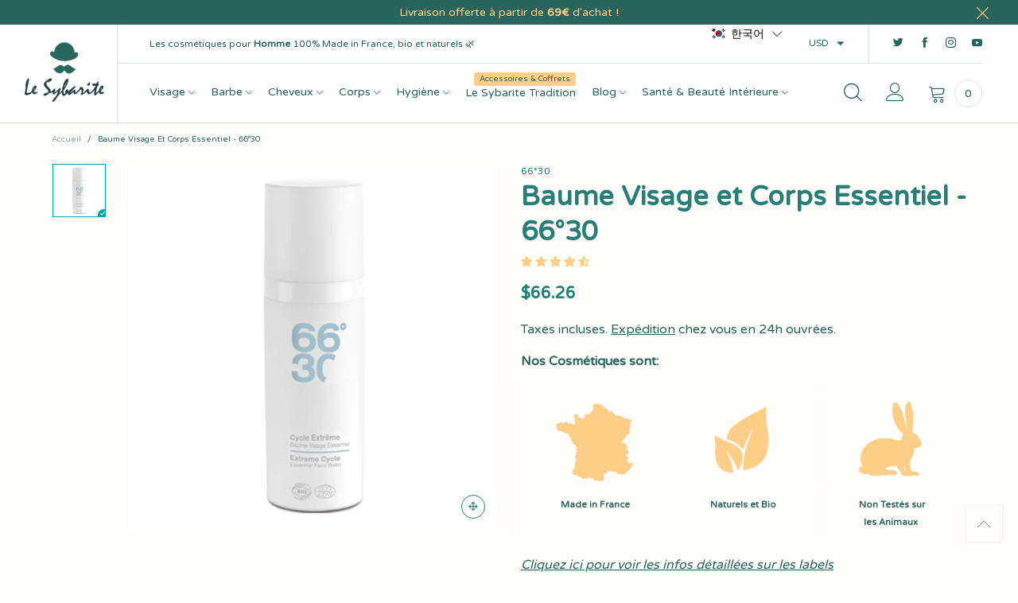

--- FILE ---
content_type: text/html; charset=utf-8
request_url: https://www.lesybarite.fr/ko/products/cycle-extreme-66-30
body_size: 66953
content:
<!doctype html>
<!--[if IE 9]> <html class="ie9 no-js" lang="ko"> <![endif]-->
<!--[if (gt IE 9)|!(IE)]><!--> <html class="no-js" lang="ko"> <!--<![endif]-->
<head><meta charset="utf-8">
  <meta http-equiv="X-UA-Compatible" content="IE=edge">
  <meta name="viewport" content="width=device-width,initial-scale=1">
  <meta name="theme-color" content="#1f1f1f"><link rel="canonical" href="https://www.lesybarite.fr/ko/products/cycle-extreme-66-30"><link rel="preconnect" href="https://fonts.googleapis.com">
  <link rel="preconnect" href="//cdn.shopify.com">
  <link rel="dns-prefetch" href="https://fonts.gstatic.com"><link rel="dns-prefetch" href="https://ipinfo.io"><link rel="shortcut icon" href="//www.lesybarite.fr/cdn/shop/files/favicon_3607d427-3e0c-4774-b3da-9fb4e89b3b8a_32x32.png?v=1613252765" type="image/png"><link rel="manifest" href="/ko/search?view=manifest">
  <meta name="apple-mobile-web-app-capable" content="yes">
  <meta name="apple-mobile-web-app-status-bar-style" content="black">
  <meta name="apple-mobile-web-app-title" content="Le Sybarite">
  <link rel="apple-touch-icon" href="//www.lesybarite.fr/cdn/shopifycloud/storefront/assets/no-image-2048-a2addb12_168x168.gif"><title>66°30 - Baume Visage &amp; Corps Bio Homme - Le Sybarite</title><meta name="description" content="Fabriqué en France avec ♥️ Si vous cherchiez à protéger et réparer votre peau ce baume est votre solution ! En effet l’huile vierge de marula et l’extrait d’orange qui composent ce produit vont devenir vos alliés pour être toujours impeccable. Sa teneur en Alaria Escullenta renforce la barrière hydrolipidique, pendant que le Ciste de Montpellier libère des bêta-endorphines, qui vous apaisent naturellement. Les bénéfices pour vous Hydrate la peau Revitalise Protège / Bouclier urbain Apaise Pour quels types de peaux ? Peau à Problème Peau Sèche Peau Grasse Comment l&#39;utiliser Etaler le baume sur le visage et/ou le corps Masser jusqu&#39;à pénétration Laissez reposer la crème sans essuyer Bonus pour les vrais Sybarites Utilisable sur le visage mais aussi sur le corps vous économiserais de la place dans votre trousse de bain ! Les ingrédients Mucilage de figue de Turquie Apporte une hydratation prolongée Alaria Escullenta Renforce la barrière hydrolipidique Arbre à papillon Agit contre la pollution à l&#39;ozone Ciste de Montpellier Libère des bêta-endorphines relaxantes et apaisantes Crambe maritime Lutte contre les effets néfastes des UVA. Extrait d&#39;Orange de Calabre Apporte dynamisme, vitalité et éclat du teint Extrait de Candei Lutte contre l&#39;irritation et répare les peaux sensibles et abimées Huile vierge de noyau de marula Régénère, nourrit et protège la peau. INCI CITRUS AURANTIUM DULCIS (ORANGE) FRUIT WATER*, GLYCERIN, POLYGLYCERYL-6 DISTEARATE, SIMMONDSIA CHINENSIS (JOJOBA) SEED OIL*, CAPRYLIC/CAPRIC TRIGLYCERIDE, C10-18 TRIGLYCERIDES, AQUA (WATER), DICAPRYLYL ETHER, RUBUS IDAEUS (RASPBERRY) SEED OIL*, STEARIC ACID, ORYZA SATIVA (RICE) HULL POWDER, BUTYROSPERMUM PARKII (SHEA) BUTTER EXTRACT, PALMITIC ACID, SACCHARIDE ISOMERATE, ALOE BARBADENSIS LEAF JUICE POWDER*, GLYCERYL STEARATE, OCTYLDODECANOL, SESAMUM INDICUM (SESAME) OIL UNSAPONIFIABLES*, TALC, BUTYROSPERMUM PARKII (SHEA) BUTTER*, TRIHYDROXYSTEARIN, ARGANIA SPINOSA KERNEL OIL, BISABOLOL*, FICUS CARICA (FIG) FRUIT EXTRACT*, SODIUM HYALURONATE, SPENT GRAIN WAX, ALARIA ESCULENTA EXTRACT, ASTER TRIPOLIUM EXTRACT, CRAMBE MARITIMA LEAF EXTRACT, BUDDLEJA DAVIDII EXTRACT*, PHYTIC ACID, THYMUS VULGARIS EXTRACT*, CISTUS MONSPELIENSIS EXTRACT, MALTODEXTRIN**, SODIUM ANISATE, CRITHMUM MARITIMUM EXTRACT, POTASSIUM SORBATE, XANTHAN GUM, CELLULOSE GUM, MICROCRYSTALLINE CELLULOSE, SODIUM LEVULINATE, PARFUM (FRAGRANCE),CITRIC ACID, TOCOPHEROL, SODIUM DEHYDROACETATE, SODIUM CITRATE, LIMONENE, LINALOOL, CITRAL, GERANIOL, CITRONELLOL."><!-- /snippets/social-meta-tags.liquid -->




<meta property="og:site_name" content="Le Sybarite">
<meta property="og:url" content="https://www.lesybarite.fr/ko/products/cycle-extreme-66-30">
<meta property="og:title" content="Baume Visage et Corps Essentiel - 66°30">
<meta property="og:type" content="product">
<meta property="og:description" content="Fabriqué en France avec ♥️ Si vous cherchiez à protéger et réparer votre peau ce baume est votre solution ! En effet l’huile vierge de marula et l’extrait d’orange qui composent ce produit vont devenir vos alliés pour être toujours impeccable. Sa teneur en Alaria Escullenta renforce la barrière hydrolipidique, pendant que le Ciste de Montpellier libère des bêta-endorphines, qui vous apaisent naturellement. Les bénéfices pour vous Hydrate la peau Revitalise Protège / Bouclier urbain Apaise Pour quels types de peaux ? Peau à Problème Peau Sèche Peau Grasse Comment l&#39;utiliser Etaler le baume sur le visage et/ou le corps Masser jusqu&#39;à pénétration Laissez reposer la crème sans essuyer Bonus pour les vrais Sybarites Utilisable sur le visage mais aussi sur le corps vous économiserais de la place dans votre trousse de bain ! Les ingrédients Mucilage de figue de Turquie Apporte une hydratation prolongée Alaria Escullenta Renforce la barrière hydrolipidique Arbre à papillon Agit contre la pollution à l&#39;ozone Ciste de Montpellier Libère des bêta-endorphines relaxantes et apaisantes Crambe maritime Lutte contre les effets néfastes des UVA. Extrait d&#39;Orange de Calabre Apporte dynamisme, vitalité et éclat du teint Extrait de Candei Lutte contre l&#39;irritation et répare les peaux sensibles et abimées Huile vierge de noyau de marula Régénère, nourrit et protège la peau. INCI CITRUS AURANTIUM DULCIS (ORANGE) FRUIT WATER*, GLYCERIN, POLYGLYCERYL-6 DISTEARATE, SIMMONDSIA CHINENSIS (JOJOBA) SEED OIL*, CAPRYLIC/CAPRIC TRIGLYCERIDE, C10-18 TRIGLYCERIDES, AQUA (WATER), DICAPRYLYL ETHER, RUBUS IDAEUS (RASPBERRY) SEED OIL*, STEARIC ACID, ORYZA SATIVA (RICE) HULL POWDER, BUTYROSPERMUM PARKII (SHEA) BUTTER EXTRACT, PALMITIC ACID, SACCHARIDE ISOMERATE, ALOE BARBADENSIS LEAF JUICE POWDER*, GLYCERYL STEARATE, OCTYLDODECANOL, SESAMUM INDICUM (SESAME) OIL UNSAPONIFIABLES*, TALC, BUTYROSPERMUM PARKII (SHEA) BUTTER*, TRIHYDROXYSTEARIN, ARGANIA SPINOSA KERNEL OIL, BISABOLOL*, FICUS CARICA (FIG) FRUIT EXTRACT*, SODIUM HYALURONATE, SPENT GRAIN WAX, ALARIA ESCULENTA EXTRACT, ASTER TRIPOLIUM EXTRACT, CRAMBE MARITIMA LEAF EXTRACT, BUDDLEJA DAVIDII EXTRACT*, PHYTIC ACID, THYMUS VULGARIS EXTRACT*, CISTUS MONSPELIENSIS EXTRACT, MALTODEXTRIN**, SODIUM ANISATE, CRITHMUM MARITIMUM EXTRACT, POTASSIUM SORBATE, XANTHAN GUM, CELLULOSE GUM, MICROCRYSTALLINE CELLULOSE, SODIUM LEVULINATE, PARFUM (FRAGRANCE),CITRIC ACID, TOCOPHEROL, SODIUM DEHYDROACETATE, SODIUM CITRATE, LIMONENE, LINALOOL, CITRAL, GERANIOL, CITRONELLOL.">

  <meta property="og:price:amount" content="57.00">
  <meta property="og:price:currency" content="EUR">

<meta property="og:image" content="http://www.lesybarite.fr/cdn/shop/products/extreme_fiche_1_1200x1200.png?v=1613389087">
<meta property="og:image:secure_url" content="https://www.lesybarite.fr/cdn/shop/products/extreme_fiche_1_1200x1200.png?v=1613389087">


  <meta name="twitter:site" content="@LesybariteF">

<meta name="twitter:card" content="summary_large_image">
<meta name="twitter:title" content="Baume Visage et Corps Essentiel - 66°30">
<meta name="twitter:description" content="Fabriqué en France avec ♥️ Si vous cherchiez à protéger et réparer votre peau ce baume est votre solution ! En effet l’huile vierge de marula et l’extrait d’orange qui composent ce produit vont devenir vos alliés pour être toujours impeccable. Sa teneur en Alaria Escullenta renforce la barrière hydrolipidique, pendant que le Ciste de Montpellier libère des bêta-endorphines, qui vous apaisent naturellement. Les bénéfices pour vous Hydrate la peau Revitalise Protège / Bouclier urbain Apaise Pour quels types de peaux ? Peau à Problème Peau Sèche Peau Grasse Comment l&#39;utiliser Etaler le baume sur le visage et/ou le corps Masser jusqu&#39;à pénétration Laissez reposer la crème sans essuyer Bonus pour les vrais Sybarites Utilisable sur le visage mais aussi sur le corps vous économiserais de la place dans votre trousse de bain ! Les ingrédients Mucilage de figue de Turquie Apporte une hydratation prolongée Alaria Escullenta Renforce la barrière hydrolipidique Arbre à papillon Agit contre la pollution à l&#39;ozone Ciste de Montpellier Libère des bêta-endorphines relaxantes et apaisantes Crambe maritime Lutte contre les effets néfastes des UVA. Extrait d&#39;Orange de Calabre Apporte dynamisme, vitalité et éclat du teint Extrait de Candei Lutte contre l&#39;irritation et répare les peaux sensibles et abimées Huile vierge de noyau de marula Régénère, nourrit et protège la peau. INCI CITRUS AURANTIUM DULCIS (ORANGE) FRUIT WATER*, GLYCERIN, POLYGLYCERYL-6 DISTEARATE, SIMMONDSIA CHINENSIS (JOJOBA) SEED OIL*, CAPRYLIC/CAPRIC TRIGLYCERIDE, C10-18 TRIGLYCERIDES, AQUA (WATER), DICAPRYLYL ETHER, RUBUS IDAEUS (RASPBERRY) SEED OIL*, STEARIC ACID, ORYZA SATIVA (RICE) HULL POWDER, BUTYROSPERMUM PARKII (SHEA) BUTTER EXTRACT, PALMITIC ACID, SACCHARIDE ISOMERATE, ALOE BARBADENSIS LEAF JUICE POWDER*, GLYCERYL STEARATE, OCTYLDODECANOL, SESAMUM INDICUM (SESAME) OIL UNSAPONIFIABLES*, TALC, BUTYROSPERMUM PARKII (SHEA) BUTTER*, TRIHYDROXYSTEARIN, ARGANIA SPINOSA KERNEL OIL, BISABOLOL*, FICUS CARICA (FIG) FRUIT EXTRACT*, SODIUM HYALURONATE, SPENT GRAIN WAX, ALARIA ESCULENTA EXTRACT, ASTER TRIPOLIUM EXTRACT, CRAMBE MARITIMA LEAF EXTRACT, BUDDLEJA DAVIDII EXTRACT*, PHYTIC ACID, THYMUS VULGARIS EXTRACT*, CISTUS MONSPELIENSIS EXTRACT, MALTODEXTRIN**, SODIUM ANISATE, CRITHMUM MARITIMUM EXTRACT, POTASSIUM SORBATE, XANTHAN GUM, CELLULOSE GUM, MICROCRYSTALLINE CELLULOSE, SODIUM LEVULINATE, PARFUM (FRAGRANCE),CITRIC ACID, TOCOPHEROL, SODIUM DEHYDROACETATE, SODIUM CITRATE, LIMONENE, LINALOOL, CITRAL, GERANIOL, CITRONELLOL.">
<style rel="stylesheet">.container{margin-right:auto;margin-left:auto;padding-left:15px;padding-right:15px}.container:before,.container:after{content:" ";display:table}.container:after{clear:both}@media (min-width: 768px){.container{width:760px}}@media (min-width: 992px){.container{width:980px}}@media (min-width: 1200px){.container{width:1180px}}.container-fluid{margin-right:auto;margin-left:auto;padding-left:15px;padding-right:15px}.container-fluid:before,.container-fluid:after{content:" ";display:table}.container-fluid:after{clear:both}.row{margin-left:-15px;margin-right:-15px}.row:before,.row:after{content:" ";display:table}.row:after{clear:both}.col-xs-1,.col-sm-1,.col-md-1,.col-lg-1,.col-xs-2,.col-sm-2,.col-md-2,.col-lg-2,.col-xs-3,.col-sm-3,.col-md-3,.col-lg-3,.col-xs-4,.col-sm-4,.col-md-4,.col-lg-4,.col-xs-5,.col-sm-5,.col-md-5,.col-lg-5,.col-xs-6,.col-sm-6,.col-md-6,.col-lg-6,.col-xs-7,.col-sm-7,.col-md-7,.col-lg-7,.col-xs-8,.col-sm-8,.col-md-8,.col-lg-8,.col-xs-9,.col-sm-9,.col-md-9,.col-lg-9,.col-xs-10,.col-sm-10,.col-md-10,.col-lg-10,.col-xs-11,.col-sm-11,.col-md-11,.col-lg-11,.col-xs-12,.col-sm-12,.col-md-12,.col-lg-12{position:relative;min-height:1px;padding-left:15px;padding-right:15px}.col-xs-1,.col-xs-2,.col-xs-3,.col-xs-4,.col-xs-5,.col-xs-6,.col-xs-7,.col-xs-8,.col-xs-9,.col-xs-10,.col-xs-11,.col-xs-12{float:left}.col-xs-1{width:8.33333%}.col-xs-2{width:16.66667%}.col-xs-3{width:25%}.col-xs-4{width:33.33333%}.col-xs-5{width:41.66667%}.col-xs-6{width:50%}.col-xs-7{width:58.33333%}.col-xs-8{width:66.66667%}.col-xs-9{width:75%}.col-xs-10{width:83.33333%}.col-xs-11{width:91.66667%}.col-xs-12{width:100%}.col-xs-pull-0{right:auto}.col-xs-pull-1{right:8.33333%}.col-xs-pull-2{right:16.66667%}.col-xs-pull-3{right:25%}.col-xs-pull-4{right:33.33333%}.col-xs-pull-5{right:41.66667%}.col-xs-pull-6{right:50%}.col-xs-pull-7{right:58.33333%}.col-xs-pull-8{right:66.66667%}.col-xs-pull-9{right:75%}.col-xs-pull-10{right:83.33333%}.col-xs-pull-11{right:91.66667%}.col-xs-pull-12{right:100%}.col-xs-push-0{left:auto}.col-xs-push-1{left:8.33333%}.col-xs-push-2{left:16.66667%}.col-xs-push-3{left:25%}.col-xs-push-4{left:33.33333%}.col-xs-push-5{left:41.66667%}.col-xs-push-6{left:50%}.col-xs-push-7{left:58.33333%}.col-xs-push-8{left:66.66667%}.col-xs-push-9{left:75%}.col-xs-push-10{left:83.33333%}.col-xs-push-11{left:91.66667%}.col-xs-push-12{left:100%}.col-xs-offset-0{margin-left:0%}.col-xs-offset-1{margin-left:8.33333%}.col-xs-offset-2{margin-left:16.66667%}.col-xs-offset-3{margin-left:25%}.col-xs-offset-4{margin-left:33.33333%}.col-xs-offset-5{margin-left:41.66667%}.col-xs-offset-6{margin-left:50%}.col-xs-offset-7{margin-left:58.33333%}.col-xs-offset-8{margin-left:66.66667%}.col-xs-offset-9{margin-left:75%}.col-xs-offset-10{margin-left:83.33333%}.col-xs-offset-11{margin-left:91.66667%}.col-xs-offset-12{margin-left:100%}@media (min-width: 768px){.col-sm-1,.col-sm-2,.col-sm-3,.col-sm-4,.col-sm-5,.col-sm-6,.col-sm-7,.col-sm-8,.col-sm-9,.col-sm-10,.col-sm-11,.col-sm-12{float:left}.col-sm-1{width:8.33333%}.col-sm-2{width:16.66667%}.col-sm-3{width:25%}.col-sm-4{width:33.33333%}.col-sm-5{width:41.66667%}.col-sm-6{width:50%}.col-sm-7{width:58.33333%}.col-sm-8{width:66.66667%}.col-sm-9{width:75%}.col-sm-10{width:83.33333%}.col-sm-11{width:91.66667%}.col-sm-12{width:100%}.col-sm-pull-0{right:auto}.col-sm-pull-1{right:8.33333%}.col-sm-pull-2{right:16.66667%}.col-sm-pull-3{right:25%}.col-sm-pull-4{right:33.33333%}.col-sm-pull-5{right:41.66667%}.col-sm-pull-6{right:50%}.col-sm-pull-7{right:58.33333%}.col-sm-pull-8{right:66.66667%}.col-sm-pull-9{right:75%}.col-sm-pull-10{right:83.33333%}.col-sm-pull-11{right:91.66667%}.col-sm-pull-12{right:100%}.col-sm-push-0{left:auto}.col-sm-push-1{left:8.33333%}.col-sm-push-2{left:16.66667%}.col-sm-push-3{left:25%}.col-sm-push-4{left:33.33333%}.col-sm-push-5{left:41.66667%}.col-sm-push-6{left:50%}.col-sm-push-7{left:58.33333%}.col-sm-push-8{left:66.66667%}.col-sm-push-9{left:75%}.col-sm-push-10{left:83.33333%}.col-sm-push-11{left:91.66667%}.col-sm-push-12{left:100%}.col-sm-offset-0{margin-left:0%}.col-sm-offset-1{margin-left:8.33333%}.col-sm-offset-2{margin-left:16.66667%}.col-sm-offset-3{margin-left:25%}.col-sm-offset-4{margin-left:33.33333%}.col-sm-offset-5{margin-left:41.66667%}.col-sm-offset-6{margin-left:50%}.col-sm-offset-7{margin-left:58.33333%}.col-sm-offset-8{margin-left:66.66667%}.col-sm-offset-9{margin-left:75%}.col-sm-offset-10{margin-left:83.33333%}.col-sm-offset-11{margin-left:91.66667%}.col-sm-offset-12{margin-left:100%}}@media (min-width: 992px){.col-md-1,.col-md-2,.col-md-3,.col-md-4,.col-md-5,.col-md-6,.col-md-7,.col-md-8,.col-md-9,.col-md-10,.col-md-11,.col-md-12{float:left}.col-md-1{width:8.33333%}.col-md-2{width:16.66667%}.col-md-3{width:25%}.col-md-4{width:33.33333%}.col-md-5{width:41.66667%}.col-md-6{width:50%}.col-md-7{width:58.33333%}.col-md-8{width:66.66667%}.col-md-9{width:75%}.col-md-10{width:83.33333%}.col-md-11{width:91.66667%}.col-md-12{width:100%}.col-md-pull-0{right:auto}.col-md-pull-1{right:8.33333%}.col-md-pull-2{right:16.66667%}.col-md-pull-3{right:25%}.col-md-pull-4{right:33.33333%}.col-md-pull-5{right:41.66667%}.col-md-pull-6{right:50%}.col-md-pull-7{right:58.33333%}.col-md-pull-8{right:66.66667%}.col-md-pull-9{right:75%}.col-md-pull-10{right:83.33333%}.col-md-pull-11{right:91.66667%}.col-md-pull-12{right:100%}.col-md-push-0{left:auto}.col-md-push-1{left:8.33333%}.col-md-push-2{left:16.66667%}.col-md-push-3{left:25%}.col-md-push-4{left:33.33333%}.col-md-push-5{left:41.66667%}.col-md-push-6{left:50%}.col-md-push-7{left:58.33333%}.col-md-push-8{left:66.66667%}.col-md-push-9{left:75%}.col-md-push-10{left:83.33333%}.col-md-push-11{left:91.66667%}.col-md-push-12{left:100%}.col-md-offset-0{margin-left:0%}.col-md-offset-1{margin-left:8.33333%}.col-md-offset-2{margin-left:16.66667%}.col-md-offset-3{margin-left:25%}.col-md-offset-4{margin-left:33.33333%}.col-md-offset-5{margin-left:41.66667%}.col-md-offset-6{margin-left:50%}.col-md-offset-7{margin-left:58.33333%}.col-md-offset-8{margin-left:66.66667%}.col-md-offset-9{margin-left:75%}.col-md-offset-10{margin-left:83.33333%}.col-md-offset-11{margin-left:91.66667%}.col-md-offset-12{margin-left:100%}}@media (min-width: 1200px){.col-lg-1,.col-lg-2,.col-lg-3,.col-lg-4,.col-lg-5,.col-lg-6,.col-lg-7,.col-lg-8,.col-lg-9,.col-lg-10,.col-lg-11,.col-lg-12{float:left}.col-lg-1{width:8.33333%}.col-lg-2{width:16.66667%}.col-lg-3{width:25%}.col-lg-4{width:33.33333%}.col-lg-5{width:41.66667%}.col-lg-6{width:50%}.col-lg-7{width:58.33333%}.col-lg-8{width:66.66667%}.col-lg-9{width:75%}.col-lg-10{width:83.33333%}.col-lg-11{width:91.66667%}.col-lg-12{width:100%}.col-lg-pull-0{right:auto}.col-lg-pull-1{right:8.33333%}.col-lg-pull-2{right:16.66667%}.col-lg-pull-3{right:25%}.col-lg-pull-4{right:33.33333%}.col-lg-pull-5{right:41.66667%}.col-lg-pull-6{right:50%}.col-lg-pull-7{right:58.33333%}.col-lg-pull-8{right:66.66667%}.col-lg-pull-9{right:75%}.col-lg-pull-10{right:83.33333%}.col-lg-pull-11{right:91.66667%}.col-lg-pull-12{right:100%}.col-lg-push-0{left:auto}.col-lg-push-1{left:8.33333%}.col-lg-push-2{left:16.66667%}.col-lg-push-3{left:25%}.col-lg-push-4{left:33.33333%}.col-lg-push-5{left:41.66667%}.col-lg-push-6{left:50%}.col-lg-push-7{left:58.33333%}.col-lg-push-8{left:66.66667%}.col-lg-push-9{left:75%}.col-lg-push-10{left:83.33333%}.col-lg-push-11{left:91.66667%}.col-lg-push-12{left:100%}.col-lg-offset-0{margin-left:0%}.col-lg-offset-1{margin-left:8.33333%}.col-lg-offset-2{margin-left:16.66667%}.col-lg-offset-3{margin-left:25%}.col-lg-offset-4{margin-left:33.33333%}.col-lg-offset-5{margin-left:41.66667%}.col-lg-offset-6{margin-left:50%}.col-lg-offset-7{margin-left:58.33333%}.col-lg-offset-8{margin-left:66.66667%}.col-lg-offset-9{margin-left:75%}.col-lg-offset-10{margin-left:83.33333%}.col-lg-offset-11{margin-left:91.66667%}.col-lg-offset-12{margin-left:100%}}.clearfix:before,.clearfix:after{content:" ";display:table}.clearfix:after{clear:both}.center-block{display:block;margin-left:auto;margin-right:auto}.pull-right{float:right !important}.pull-left{float:left !important}.hide{display:none !important}.show{display:block !important}.invisible{visibility:hidden}.text-hide{font:0/0 a;color:transparent;text-shadow:none;background-color:transparent;border:0}.hidden{display:none !important}.affix{position:fixed}@-ms-viewport{width:device-width}.visible-xs{display:none !important}.visible-sm{display:none !important}.visible-md{display:none !important}.visible-lg{display:none !important}.visible-xs-block,.visible-xs-inline,.visible-xs-inline-block,.visible-sm-block,.visible-sm-inline,.visible-sm-inline-block,.visible-md-block,.visible-md-inline,.visible-md-inline-block,.visible-lg-block,.visible-lg-inline,.visible-lg-inline-block{display:none !important}@media (max-width: 767px){.visible-xs{display:block !important}table.visible-xs{display:table !important}tr.visible-xs{display:table-row !important}th.visible-xs,td.visible-xs{display:table-cell !important}}@media (max-width: 767px){.visible-xs-block{display:block !important}}@media (max-width: 767px){.visible-xs-inline{display:inline !important}}@media (max-width: 767px){.visible-xs-inline-block{display:inline-block !important}}@media (min-width: 768px) and (max-width: 991px){.visible-sm{display:block !important}table.visible-sm{display:table !important}tr.visible-sm{display:table-row !important}th.visible-sm,td.visible-sm{display:table-cell !important}}@media (min-width: 768px) and (max-width: 991px){.visible-sm-block{display:block !important}}@media (min-width: 768px) and (max-width: 991px){.visible-sm-inline{display:inline !important}}@media (min-width: 768px) and (max-width: 991px){.visible-sm-inline-block{display:inline-block !important}}@media (min-width: 992px) and (max-width: 1199px){.visible-md{display:block !important}table.visible-md{display:table !important}tr.visible-md{display:table-row !important}th.visible-md,td.visible-md{display:table-cell !important}}@media (min-width: 992px) and (max-width: 1199px){.visible-md-block{display:block !important}}@media (min-width: 992px) and (max-width: 1199px){.visible-md-inline{display:inline !important}}@media (min-width: 992px) and (max-width: 1199px){.visible-md-inline-block{display:inline-block !important}}@media (min-width: 1200px){.visible-lg{display:block !important}table.visible-lg{display:table !important}tr.visible-lg{display:table-row !important}th.visible-lg,td.visible-lg{display:table-cell !important}}@media (min-width: 1200px){.visible-lg-block{display:block !important}}@media (min-width: 1200px){.visible-lg-inline{display:inline !important}}@media (min-width: 1200px){.visible-lg-inline-block{display:inline-block !important}}@media (max-width: 767px){.hidden-xs{display:none !important}}@media (min-width: 768px) and (max-width: 991px){.hidden-sm{display:none !important}}@media (min-width: 992px) and (max-width: 1199px){.hidden-md{display:none !important}}@media (min-width: 1200px){.hidden-lg{display:none !important}}.visible-print{display:none !important}@media print{.visible-print{display:block !important}table.visible-print{display:table !important}tr.visible-print{display:table-row !important}th.visible-print,td.visible-print{display:table-cell !important}}.visible-print-block{display:none !important}@media print{.visible-print-block{display:block !important}}.visible-print-inline{display:none !important}@media print{.visible-print-inline{display:inline !important}}.visible-print-inline-block{display:none !important}@media print{.visible-print-inline-block{display:inline-block !important}}@media print{.hidden-print{display:none !important}}*{-webkit-box-sizing:border-box;box-sizing:border-box}*:before,*:after{-webkit-box-sizing:border-box;box-sizing:border-box}html{-ms-text-size-adjust:100%;-webkit-text-size-adjust:100%;-webkit-tap-highlight-color:rgba(0,0,0,0)}body{font-family:'Varela Round';font-size:14px;font-weight:300;background:#fffdfa;color:#29655d;margin:0;line-height:1.55em;font-smooth:always;font-smoothing:antialiased;-moz-font-smoothing:antialiased;-webkit-font-smoothing:antialiased}.row:before,.row:after{display:block}article,aside,details,figcaption,figure,footer,header,hgroup,main,menu,nav,section,summary{display:block}a{color:#29655d;text-decoration:none;background-color:transparent}img{border:0;vertical-align:middle}input,textarea{background:rgba(41, 101, 93, 0.05);border:1px solid rgba(41, 101, 93, 0.05) }.alternative{color:#29655d }hr{margin-top:20px;margin-bottom:20px;border:0;border-top:1px solid rgba(41, 101, 93, 0.3) }select{-webkit-appearance:none;-moz-appearance:none;appearance:none}select,input{border-radius:0}select:focus,select:active,input:focus,input:active{outline:none}ul>li{list-style:none}.db{display:block}i{font-size:100%}p{margin:0 0 10px}.text-uppercase{text-transform:uppercase}.dib{display:inline-block}.por{position:relative}.text-left{text-align:left}.text-right{text-align:right}.text-center{text-align:center}.w100{width:100%}.h100{height:100%}.hide-in-loading{display:none}.grid__item.banner-item{margin-bottom:0}.list--inline{padding:0;margin:0}.list--inline li{display:inline-block;margin-bottom:0;vertical-align:middle}.center-abs{left:0;right:0;margin-left:auto;margin-right:auto}h1,h2,h3,h4,h5,h6,.h1,.h2,.h3,.h4,.h5,.h6{line-height:1.3em;font-weight:500;color:inherit}.h1,h1{font-size:36px}.h2,h2{font-size:30px}.h3,h3{font-size:24px}.h4,h4{font-size:18px}.h5,h5{font-size:16px}.h6,h6{font-size:14px}.page-title{padding-bottom:20px;margin-top:0}.fw-bold{font-weight:bold}.container-fluid{margin-right:auto;margin-left:auto;padding-left:15px;padding-right:15px}@media (min-width: 992px){.container-fluid{padding-left:45px;padding-right:45px}}@media (min-width: 1425px){.container{width:1300px}}@media (min-width: 1920px){.container-fluid{padding-left:115px;padding-right:115px}.container{width:1440px}}@media (min-width: 2300px){.container{width:1920px}}@media (max-width: 767px){.fs-mb{font-size:12px}}@media (min-width: 992px){.footer__linklist--bottom li{display:inline-block}.pos-sticky{position:sticky;position:-webkit-sticky;top:30px}.pos-sticky--menu{top:93px}}.show-in-sticky{display:none}@media (max-width: 767px){.mobile-text-left{text-align:left }.mobile-text-center{text-align:center}.mobile-text-right{text-align:right }}@media (max-width: 991px){.tbs-text-left{text-align:left }.tbs-text-center{text-align:center}.tbs-text-right{text-align:right }}.search-full{position:absolute;top:auto;left:0;background:#fffdfa;z-index:2;overflow-y:auto;-webkit-overflow-scrolling:touch}.collection-grid-item{padding-bottom:100%}.collection-grid-item__link{border:2px solid transparent;position:absolute !important;top:0;left:0;bottom:0;right:0;overflow:hidden}.lazy-bkg{background-repeat:no-repeat;background-position:center top}.lazy-bkg--contain{background-size:contain}.lazy-bkg--cover{background-size:cover}.social-sharing{margin-left:15px}.checkbox-one-line__label{padding-left:2em}.checkbox-one-line__label:before{ left:0}.loading{display:block;position:relative;overflow:hidden;background:rgba(41, 101, 93, 0.05) }.secondary-font{font-family:'Varela Round' }.col-xs-20{width:20%}@media (min-width: 768px){.col-sm-20{width:20%}}@media (min-width: 992px){.col-md-20{width:20%}}@media (min-width: 1200px){.col-lg-20{width:20%}}.grid{display:-webkit-box;display:-ms-flexbox;display:flex;-webkit-box-orient:horizontal;-webkit-box-direction:normal;-ms-flex-flow:row wrap;flex-flow:row wrap;margin:-15px -10px;width:calc(100% + 10px*2);-ms-flex-wrap:wrap;flex-wrap:wrap}@media (min-width: 768px){.grid{width:calc(100% + 15px*2);margin:-25px -15px}}.grid--wide{margin-left:0 !important;margin-right:0 !important;width:100%}.grid__item{outline:none;padding:15px 10px}@media (min-width: 768px){.grid__item{padding:25px 15px}}.grid__item--big .item__top{width:100%}[class*="grid--"] .grid__item{width:50%}@media (min-width: 768px){.grid--small .grid__item{width:20%}.grid--medium .grid__item{width:25%}.grid--large .grid__item{width:33.33%}.grid--very-large .grid__item{width:50%}.grid--full .grid__item{width:100%}}@media (max-width: 767px){.grid--full-mobile .grid__item{width:100%}.use-touch-mobile .grid__item{width:60%;min-width:60%}.use-touch-mobile.grid--full .grid__item,.use-touch-mobile.grid--very-large .grid__item{width:75%;min-width:75%}}.no-gutter{padding-left:0 !important;padding-right:0 !important}.no-gutter--left{padding-left:0 !important}.no-gutter--right{padding-right:0 !important}.gutter-bottom{padding-bottom:20px}.gutter-top{padding-top:20px}.gutter-ele-bottom{padding-bottom:10px}.gutter-ele-top{padding-top:10px}.gutter-ele-small-bottom{padding-bottom:5px}.gutter-ele-small-top{padding-top:5px}.distance-top-ele{margin-top:10px}.distance-bottom-ele{margin-bottom:10px}.big-gutter-top{padding-top:25px}.big-gutter-bottom{padding-bottom:25px}@media (min-width: 992px){.big-gutter-top{padding-top:35px}.big-gutter-bottom{padding-bottom:35px}}.margin0{margin:0}.position-static{position:static}.no-gutter-top{padding-top:0 !important}@media (min-width: 768px){.no-gutter-left-tb{padding-left:0}.no-gutter-right-tb{padding-right:0}.gutter-ele-top-tb{padding-top:10px}.gutter-ele-bottom-tb{padding-bottom:10px}}@media (max-width: 991px){.gutter-ele-top-tbs{padding-top:10px}.gutter-ele-bottom-tbs{padding-bottom:10px}}@media (max-width: 767px){.no-gutter-left-mb{padding-left:0}.no-gutter-right-mb{padding-right:0}.gutter-ele-top-mb{padding-top:10px}.gutter-ele-bottom-mb{padding-bottom:10px}}.field label{position:relative;color:#29655d }.field input,.field textarea{border:solid 1px #d6d6d6;border-radius:5px;outline:0}.field--float-label{position:relative}.field--float-label label{-webkit-transform:translateY(29px);transform:translateY(29px);margin:0;padding-left:10px;display:block}.field--float-label input{height:40px;line-height:40px;padding:0 10px;background:rgba(41, 101, 93, 0.05) }.nav-tabs{-ms-flex-flow:nowrap !important;flex-flow:nowrap !important;-webkit-box-pack:start;-ms-flex-pack:start;justify-content:flex-start;overflow-x:auto;overflow-y:hidden;white-space:nowrap;-webkit-box-shadow:none;box-shadow:none;max-width:100%;margin:0 -15px;-webkit-overflow-scrolling:touch;-moz-overflow-scrolling:touch;-ms-overflow-scrolling:touch;-webkit-overflow-scrolling:touch}@media (min-width: 768px){.nav-tabs{-webkit-box-pack:center;-ms-flex-pack:center;justify-content:center}}.nav-tab-item{padding:0 15px}.nav-tab-item>a{font-size:13px;color:#277e77;font-weight:bold}@media (max-width: 991px){.nav-tab-item>a{height:calc(13px + 22px);line-height:calc(13px + 22px)}}.nav-tab-item.active>a,.nav-tab-item:hover>a,.nav-tab-item:focus>a{color:#ef8276 }@media (max-width: 991px){.nav-tab-item.active>a,.nav-tab-item:hover>a,.nav-tab-item:focus>a{border-bottom:1px solid}}@media (min-width: 992px){.nav-tab-item a{font-size:12px}}.tab-content>.tab-pane{display:none}.tab-content>.active{display:block}@media (min-width: 1200px){.effect-hover{position:relative}.effect-hover__content{position:absolute;z-index:1;-webkit-transition:ease-in-out all 0.3s;transition:ease-in-out all 0.3s;visibility:hidden;opacity:0;filter:alpha(opacity=0);-ms-filter:"progid:DXImageTransform.Microsoft.Alpha(Opacity=$v2)"}}.button{font-size:10px;padding:0 20px;border-width:2px;font-weight:400;-webkit-transition:ease-in-out all 0.3s;transition:ease-in-out all 0.3s;text-align:center;text-transform:uppercase;height:35px;line-height:35px;border-radius:25px;font-weight:bold}.button i{font-size:12px;font-weight:bold}@media (min-width: 768px){.button{padding:0 35px;height:45px;line-height:44px}}.button--wl-item{position:absolute;top:20px;right:20px}a.button{text-decoration:none !important}a.button:not(.button--circle):not(.flex){display:inline-block}.button--cart{border-radius:3px;overflow:hidden;color:#29655d;background:#ffc773;padding:0 15px}.button--cart span{max-width:calc(100% - 37px);overflow:hidden;white-space:nowrap}@media (min-width: 1200px){.button--cart{border-radius:0;padding:0 25px}.button--cart span{max-width:calc(100% - 47px)}}.button__icon{padding-right:5px}.button--border-transparent{border:transparent !important}@media (min-width: 1200px){.button--cart i{-webkit-transform:translate3d(-10px, 30px, 0);transform:translate3d(-10px, 30px, 0)}.button--cart span{-webkit-transform:translate3d(-10px, 0, 0);transform:translate3d(-10px, 0, 0)}.grid__small .button--cart span{display:none}}.button--circle{width:30px;height:30px;line-height:30px;padding:0;border-radius:50%}.button--style1{color:#29655d;border:1px solid #fdce87;background:#fdce87 }.button--style1:hover{color:#29655d;border:1px solid #29655d;background:#ffffff }.button--style1-reverse{color:#29655d;border:1px solid #29655d;background:#ffffff }.button--style1-reverse:hover{color:#29655d;border:1px solid #fdce87;background:#fdce87 }.button--square{width:40px;height:40px;line-height:calc(40px - 3px);padding:0}.button--one-line{overflow:hidden}.button--style2{color:#277e77;border:1px solid #277e77;background:#ffffff }.button--style2:hover{color:#ffffff;border:1px solid #29655d;background:#f5c884 }.button--style3{color:#29655d;border:1px solid #29655d;background:#ffffff }.button--style3:hover{color:#29655d;border:1px solid #29655d;background:#29655d }.button--large{width:48px;height:48px;line-height:48px}@media (max-width: 991px){.button--large{width:30px;height:30px;line-height:30px}}button,input,optgroup,select,textarea{color:inherit;font:inherit;margin:0}button{overflow:visible}button,select{text-transform:none}.use-slider-no-padding{margin-top:0;margin-bottom:0}.use-slider-no-padding .grid__item{padding-top:0;padding-bottom:0}@media (max-width: 767px){.use-touch-mobile{display:-webkit-box;display:-ms-flexbox;display:flex;-webkit-box-orient:horizontal;-webkit-box-direction:normal;-ms-flex-flow:row wrap;flex-flow:row wrap;-ms-flex-flow:row nowrap !important;flex-flow:row nowrap !important;white-space:nowrap;-webkit-overflow-scrolling:touch;-moz-overflow-scrolling:touch;-ms-overflow-scrolling:touch;-webkit-overflow-scrolling:touch;scroll-behavior:smooth;-webkit-scroll-behavior:smooth;overflow-x:auto;-webkit-backface-visibility:hidden;backface-visibility:hidden;-webkit-transform:translateZ(0);overflow-y:hidden}.use-touch-mobile::-webkit-scrollbar{display:none}}@media (min-width: 768px){.ov-slider-tb{display:none}.use-slider:not(.slick-initialized){overflow:hidden}}@media (max-width: 767px){.ov-slider-mb{display:none}}.header__wrap{position:relative}.header--mobile{border-bottom:1px solid rgba(41, 101, 93, 0.05);z-index:2}.header__links--flex{-ms-flex-align:center;-moz-align-items:center;-ms-align-items:center;-o-align-items:center;-webkit-box-align:center;align-items:center;-webkit-box-pack:end;-ms-flex-pack:end;justify-content:flex-end}@media (max-width: 991px){.header__links{margin:0 -14px}}@media (max-width: 991px){.header__link{color:#29655d;font-size:25px;padding:0 14px}}.mobile-nav-bar{font-size:calc(25px + 7px);color:#29655d }.link-list__item__link--mobile-header{color:#29655d }.abs-number{position:absolute;border-radius:50%;vertical-align:middle;text-align:center;color:#fffdfa;background:#fdce87 }@media (max-width: 991px){.abs-number{top:-7px;right:3px;width:20px;height:20px;line-height:20px;font-size:13px}}@media (min-width: 992px){.abs-number{font-size:11px;width:15px;height:15px;line-height:15px}}@media (max-width: 991px){.header-mobile__logo__image,.header-mobile__logo__link{max-width:110px;padding:0 10px}.header__link--account{font-size:calc(25px - 3px)}}.nav__item__label{display:inline-block;*display:inline;zoom:1;position:absolute;top:-15px;vertical-align:top;right:0;text-transform:capitalize;font-size:10px;white-space:nowrap;padding:3px 7px;line-height:11px;border-radius:3px}.link-list__item__link{position:relative}.section__title__text{font-size:20px;color:#29655d;line-height:1.5em;font-weight:500;width:100%;text-align:center;font-family:'Varela Round' }@media (min-width: 992px){.section__title__text{font-size:36px}}.section__sub-title{font-size:11px;color:#1c7e71;line-height:1.8em}@media (min-width: 992px){.section__sub-title{font-size:12px}}@media (max-width: 991px){.section__sub-title-tabs{width:100%}}.section__heading{padding-bottom:30px}@media (min-width: 992px){.section__heading{padding-bottom:45px}}.section__title__highline{color:#fdce87 }.product-price{display:block}.item__name{font-size:14px;color:#29655d;line-height:1.55em;font-weight:100;display:block}@media (max-width: 767px){.item__name{white-space:normal}}.pg__option{color:#29655d }.product-price__sold-out,.product-price__sale{padding-left:15px}.product-price__sold-out{color:#fdce87 }.product-price__price,.product-price__starting{color:#1c7e71;font-weight:600;font-size:14px}s.product-price__price{color:#f3786b }.product-price__unit{color:#1c7e71 }.product-price__unit__separator{padding:0 1px}.product-price__unit__base{font-size:0.8em}.pg__bottom{padding-top:20px}.pg__main-image{-webkit-transition:ease-in-out all 0.3s;transition:ease-in-out all 0.3s}.pg__main-alt-image{position:absolute;top:0;left:0;width:100%;height:100%;opacity:0;filter:alpha(opacity=0);-ms-filter:"progid:DXImageTransform.Microsoft.Alpha(Opacity=$v2)";-webkit-transition:ease-in-out all 0.3s;transition:ease-in-out all 0.3s}@media (min-width: 768px){.item__actions{position:absolute;width:30px;top:5px;right:5px}.item__actions .button{margin:10px 0}}.stick-item:before{ right:0;border-top-left-radius:7px}.stick-item:after{ left:auto;right:1px}.pg__option__label{font-weight:600;min-width:80px;padding-right:5px}.pg__option__values{margin:0 -5px}.pg__option__value{width:100%;white-space:nowrap;text-overflow:ellipsis;padding-bottom:5px;font-size:12px;text-transform:capitalize}.swatch__item{width:auto;min-width:22px;height:22px;font-size:calc(22px - 10px);margin:5px;padding:0 5px;border:1px solid #29655d;border-radius:3px;display:inline-block;white-space:nowrap;overflow:hidden;text-decoration:none;color:#29655d }.swatch__item.selected,.swatch__item:not(.swatch__item--soldout):hover,.swatch__item:not(.swatch__item--soldout):focus{border-color:#00a6ac;text-decoration:none;outline:none}.swatch__item.selected,.swatch__item:hover,.swatch__item:focus{color:#29655d }.swatch__item--color{position:relative;border:1px solid rgba(41, 101, 93, 0.15) }.swatch__item--color:after{position:absolute;content:'';font-family:'BTVodoma'}.swatch__item--color.selected:after{content:'\e900'}.swatch__item--image{min-width:calc(22px + 5px);height:calc(22px + 5px)}.swatch__item--bkg-image{background-position:center !important}a.swatch__item--soldout{opacity:0.5 !important;filter:alpha(opacity=50 !important);-ms-filter:"progid:DXImageTransform.Microsoft.Alpha(Opacity=$v2)";position:relative}a.swatch__item--soldout:before{content:'';position:absolute;width:100%;height:100%;top:0;left:0;background:linear-gradient(to top left, rgba(41, 101, 93, 0) 0%, rgba(41, 101, 93, 0) calc(50% - 0.8px), #29655d 50%, rgba(41, 101, 93, 0) calc(50% + 0.8px), rgba(41, 101, 93, 0) 100%),linear-gradient(to top right, rgba(41, 101, 93, 0) 0%, rgba(41, 101, 93, 0) calc(50% - 0.8px), #29655d 50%, rgba(41, 101, 93, 0) calc(50% + 0.8px), rgba(41, 101, 93, 0) 100%) !important;border-radius:0}a.swatch__item--soldout:after{display:none}@supports (-ms-ime-align: auto){a.swatch__item--soldout{text-decoration:line-through}a.swatch__item--soldout:before{content:'';background:none !important}}.qty-box{height:40px;margin-right:20px;border:1px solid #c3c3c3 }.qty-box--small{width:107px;height:33px}.qty-box--single{height:45px}.qty-box__ctrl{height:100%;width:30px;font-size:13px;background:none;border:none}.qty-box__input{width:45px;background:none;border:none}.slick-slider{position:relative;display:block;-webkit-box-sizing:border-box;box-sizing:border-box;-webkit-touch-callout:none;-webkit-user-select:none;-moz-user-select:none;-ms-user-select:none;user-select:none;-ms-touch-action:pan-y;touch-action:pan-y;-webkit-tap-highlight-color:transparent}.slick-list{position:relative;overflow:hidden;display:block;margin:0;padding:0;width:100%}.slick-list:focus{outline:none}.slick-list.dragging{cursor:pointer}.slick-slider .slick-track,.slick-slider .slick-list{-webkit-transform:translate3d(0, 0, 0);transform:translate3d(0, 0, 0)}.slick-slide{float:left;min-height:1px;display:none}[dir="rtl"] .slick-slide{float:right}.slick-slide img{display:block;width:100%}.slick-slide.slick-loading img{display:none}.slick-slide.dragging img{pointer-events:none}.slick-initialized .slick-slide{display:block}.slick-loading .slick-slide{visibility:hidden}.slick-vertical .slick-slide{display:block;height:auto;border:1px solid transparent}.slick-arrow span:before{visibility:hidden}.f-right{float:right}@media (max-width: 767px){.f-right{float:none}}.f-left{float:left}.flex{display:-webkit-box;display:-ms-flexbox;display:flex;-webkit-box-orient:horizontal;-webkit-box-direction:normal;-ms-flex-flow:row wrap;flex-flow:row wrap}.flex-wrap{-ms-flex-wrap:wrap;flex-wrap:wrap}.flex-align-hoz{-webkit-box-pack:center;-ms-flex-pack:center;justify-content:center}.flex-align-ver{-ms-flex-align:center;-moz-align-items:center;-ms-align-items:center;-o-align-items:center;-webkit-box-align:center;align-items:center}.flex-align-space-between{-webkit-box-pack:justify;-ms-flex-pack:justify;justify-content:space-between}.clearfix{clear:both}.lh1{line-height:1}.ver-sub{vertical-align:baseline}.button--banner,.banner-item{height:auto}@media (max-width: 767px){.rb__products-heading.grid__item{width:100%}}@media (min-width: 992px){.text-effect{opacity:0}}.bt-dropdown__content{visibility:hidden;opacity:0;filter:alpha(opacity=0);-ms-filter:"progid:DXImageTransform.Microsoft.Alpha(Opacity=$v2)";display:none}input[type="search"]{-webkit-appearance:none !important}.pg__lbs{position:absolute;top:0;left:0}.lb-item{margin-bottom:5px;padding:5px 10px;font-size:13px;line-height:15px}.pg__countdown{position:absolute;font-weight:500;background:rgba(255,255,255,0.05);bottom:0;left:0}.rte{font-size:16px;line-height:1.9em}.rte img,.rte iframe{max-width:100%}.rte li{list-style:inherit}.rte a{text-decoration:underline}.rte p{margin:0 0 10px}.img-container{display:block;clear:both;position:relative;min-height:1px;width:100%;overflow:hidden}.img-abs{margin:0 auto;position:absolute;top:0}.img-responsive{display:block;max-width:100%;height:auto}.link-list{margin:-8px 0}.link-list__item{padding-top:8px;padding-bottom:8px}.link-list__item__dropdown--nav{opacity:0;filter:alpha(opacity=0);-ms-filter:"progid:DXImageTransform.Microsoft.Alpha(Opacity=$v2)";visibility:hidden;pointer-events:none}@media (max-width: 991px){.csi{padding:15px}.csi__code{padding:0 15px;position:relative}.csi__code:after{content:'';width:1px;height:100%;position:absolute;top:0;right:0;background:#29655d }.csi__code--last:after{display:none}}
@keyframes fade-in{from{opacity:0}to{opacity:1}}@-webkit-keyframes fade-in{from{opacity:0}to{opacity:1}}.lazyload,.lazyloading{opacity:0}@media (min-width: 992px){.lazyload:not(.ignore-effect):not(.zoom-fade),.lazyloaded:not(.ignore-effect):not(.zoom-fade){opacity:1;-webkit-transition:2s cubic-bezier(0.215, 0.61, 0.355, 1);transition:2s cubic-bezier(0.215, 0.61, 0.355, 1)}}.lazyload:not(.ignore-effect).zoom-fade,.lazyloaded:not(.ignore-effect).zoom-fade{-webkit-animation:fade-in 3s cubic-bezier(0.26, 0.54, 0.32, 1) 0s forwards;animation:fade-in 3s cubic-bezier(0.26, 0.54, 0.32, 1) 0s forwards}.op1{opacity:1;filter:alpha(opacity=100);-ms-filter:"progid:DXImageTransform.Microsoft.Alpha(Opacity=$v2)"}
@media (min-width: 992px){.breadcrumbs{background-size:cover;background-position:center;background-attachment:fixed;background-repeat:no-repeat}}.breadcrumbs__list{white-space:nowrap;text-overflow:ellipsis;max-width:100%;overflow:hidden}.breadcrumbs--distance{margin-bottom:20px}@media (min-width: 992px){.breadcrumbs--distance{margin-bottom:50px}}@media (max-width: 991px){.breadcrumbs__inner{padding:0}.breadcrumbs__wrap{padding-top:0;padding-bottom:10px}.breadcrumbs--bkg{padding-top:10px;background-image:none !important}.breadcrumbs__name{margin-left:auto;margin-right:auto}.breadcrumbs__slogan{text-align:center}}.breadcrumbs__slogan{font-size:18px;color:#fdce87 }
.promo__item:last-child {padding-right: 0;}@media (max-width: 767px){.promo__text{font-size:15px !important}}.promo__close{position:absolute;top:0;right:0;width:30px;height:100%;text-align:center;font-size:23px;line-height:100%}
@keyframes zoom-fade{from{opacity:0;-webkit-transform:scale(1.3, 1.3);transform:scale(1.3, 1.3)}to{opacity:1;-webkit-transform:scale(1, 1);transform:scale(1, 1)}}@-webkit-keyframes zoom-fade{from{opacity:0;-webkit-transform:scale(1.3, 1.3);transform:scale(1.3, 1.3)}to{opacity:1;-webkit-transform:scale(1, 1);transform:scale(1, 1)}}.pg__thumbs{margin:0 -5px;width:calc(100% + 10px)}.pg__thumbs--slider-width{width:calc(100% - 40px)}.pg__thumb{padding:10px 5px 0;width:20%}.pg__thumb__link{display:block;width:100%}@media (min-width: 992px){.pg__thumbs--slider-vertical{margin-left:0;margin-right:0}.pg__thumbs--slider-vertical .pg__thumb{width:100%;padding-left:0;padding-right:0}}@media (min-width: 992px){.pg__thumbs--slider-vertical{margin-top:-10px;margin-bottom:0;width:100%;height:calc(100% - 50px)}.slick-arrow--single-thumbs-vertical.slick-prev span:before{content:'\e873'}.slick-arrow--single-thumbs-vertical.slick-next span:before{content:'\e874'}}@media (max-width: 767px){.product-single__photos__row{margin:0}}.sizechart-table{width:100%}@media (max-width: 767px){.product-single__thumbs-wrap{padding-left:15px;padding-right:15px}}@media (min-width: 992px){.qty-box--single-full{margin-bottom:20px;margin-right:0;width:100%}}.button--single-cart{border-radius:0}.pg__thumb__link-video{position:absolute;top:3px;right:3px;z-index:1;width:auto;height:auto;color:#fffdfa;background:#29655d;font-size:10px;padding:7px;border-radius:50%;font-weight:600 !important}.swatch__item--single{min-width:30px;height:30px;font-size:12px}.swatch__item--single-color{width:30px}.swatch__item--image--single{min-width:calc(30px + 5px);height:calc(30px + 5px)}.swatch__item--height-auto{height:auto !important}.swatch__item--single-color-text{padding:0 10px}.pg__vendor--single{color:#277e77;font-size:12px;text-transform:capitalize}.product-single__sub-info{font-size:13px;font-weight:400;line-height:23px}@media (min-width: 992px){.button--wl-single-distance{margin-left:15px}}.button--media-single{position:absolute;right:15px;bottom:15px;z-index:1;font-size:16px}.product-single__title{color:#277e77;font-size:30px;line-height:1.3em}@media (min-width: 768px){.product-single__title{font-size:34px}}
.product-nav__item{position:fixed;top:50%;z-index:2;padding:15px}.product-nav__content{width:320px}.product-nav__item--previous{ left:0}.product-nav__item--transform-left{-webkit-transform:translate(calc(-100% + 35px), -50%);transform:translate(calc(-100% + 35px), -50%)}.product-nav__item--next{ right:0}.product-nav__item--transform-right{-webkit-transform:translate(calc(100% - 35px), -50%);transform:translate(calc(100% - 35px), -50%)}.product-nav__info{padding:0 15px;width:calc(70% - 20px)}.product-nav__image{width:30%}.shopify-payment-btn-wrap--sticky{width:100%}@media (min-width: 1200px){.shopify-payment-btn-wrap--sticky{margin-top:0;width:auto;margin-left:12px;max-width:200px;white-space:nowrap}}@media (min-width: 768px){.shopify-payment-btn-wrap--sticky-simple{margin-top:0 !important;margin-left:12px;max-width:210px;width:auto}}
.freb__title{color:#29655d }.pg__fre-check{position:absolute;background:#fffdfa;color:#29655d;border:1px solid #29655d;top:0;left:0;width:20px;height:20px;border-radius:0;cursor:pointer}.pg--freb:not(.selected) .pg__fre-check i{display:none}.freb__border{border:1px solid rgba(41, 101, 93, 0.05) }.pg__freb-icon{position:absolute;top:50%;right:-26px;-webkit-transform:translateY(-50%);transform:translateY(-50%);font-size:30px}.freb__total,.freb__total-price{vertical-align:middle}.pg--freb-border{border-top:1px solid rgba(41, 101, 93, 0.05) }@media (min-width: 992px){.pg__fre-products{border-right:1px solid rgba(41, 101, 93, 0.05) }}.product-price__price--freb{padding:0 3px}
</style>
<style rel="stylesheet" media="all and (min-width:992px)">.header--desktop{z-index:3;}@media (min-width: 1400px){.header--desktop{z-index:3; padding-left:131px; padding-right:131px;}}.nav__item__dropdown{opacity:0;filter:alpha(opacity=0);-ms-filter:"progid:DXImageTransform.Microsoft.Alpha(Opacity=$v2)";visibility:hidden;position:absolute}.nav__item{position:static;float:left;width:auto;-webkit-box-align:center;-ms-flex-align:center;align-items:center;border-bottom:2px solid transparent}.nav__item__link{position:relative;font-weight:500;line-height:unset}.header--style9{background:#ffffff }.header__right{border-left:1px solid #d9e4e5 }.header--border-bottom{border-bottom:1px solid #d9e4e5 }.header__top,.header__bottom{padding-left:40px}.header__top{border-bottom:1px solid #d9e4e5 }.header__top__typo{font-size:12px}.header__top__right{margin:0 -20px}@media (min-width: 1200px){.header__top__right{margin:0 -30px}}.header__top__ele{padding:13px 20px;border-right:1px solid #d9e4e5 }.header__top__ele:last-child{border-right:none}@media (min-width: 1200px){.header__top__ele{padding:13px 30px}}.header__social-links{margin:0 -10px}.header__social-link{padding:0 10px;font-size:13px;color:#29655d }.header__link-text{color:#29655d }.main-nav>ul{margin:0 -8px}@media (min-width: 1200px){.main-nav>ul{margin:0 -10px}}.nav__item{padding:25px 8px}@media (min-width: 1200px){.nav__item{padding:25px 10px}}.nav__item__link{color:#29655d;font-size:11px}@media (min-width: 1200px){.nav__item__link{font-size:14px}}.header__bottom__right{-webkit-align-self:stretch;-ms-flex-item-align:stretch;align-self:stretch;margin:0 -11px}@media (min-width: 1200px){.header__bottom__right{margin:0 -15px}}@media (min-width: 1300px){.header__bottom__right{margin:0 -18px}}.header__bottom__ele{padding:0 11px}@media (min-width: 1200px){.header__bottom__ele{padding:0 15px}}@media (min-width: 1300px){.header__bottom__ele{padding:0 18px}}.header__bottom__typo{color:#29655d;font-size:21px}@media (min-width: 1200px){.header__bottom__typo{font-size:23px}}.header__cart-text{font-size:12px;padding:0 5px;text-indent:-999px;overflow:hidden}@media (min-width: 1366px){.header__cart-text{text-indent:unset;padding:0 10px}}.cart-number--header{position:static;background:none;color:#29655d;font-size:14px;border:1px solid #d9e4e5;border-radius:50%;width:35px;height:35px;line-height:33px;display:inline-block;text-align:center;text-indent:0}.header__cart__total{color:#29655d;font-size:14px}.abs-number{top:-3px;right:3px;text-indent:1px}@media (min-width: 1200px){.abs-number{ right:11px}}
.aligning-menu{overflow-x:hidden;}
</style><link rel="preload" href="//www.lesybarite.fr/cdn/shop/t/81/assets/BTVodoma.woff2?v=62074606668230629151613479497" as="font" type="font/woff2" crossorigin/><link class="preload-css" rel="preload" href="https://fonts.googleapis.com/css?family=Varela+Round:400,500|Varela+Round:400&display=swap" as="style" onload="this.rel='stylesheet';">
<noscript><link rel="stylesheet" href="https://fonts.googleapis.com/css?family=Varela+Round:400,500|Varela+Round:400&display=swap"></noscript><link class="preload-css" rel="preload" href="//www.lesybarite.fr/cdn/shop/t/81/assets/bootstrap.min.scss.css?v=41454918845988033521613479589" as="style" onload="this.rel='stylesheet';">
<noscript><link rel="stylesheet" href="//www.lesybarite.fr/cdn/shop/t/81/assets/bootstrap.min.scss.css?v=41454918845988033521613479589"></noscript>
<link class="preload-css" rel="preload" href="//www.lesybarite.fr/cdn/shop/t/81/assets/bt-icons.scss.css?v=180688604051752542201703112713" as="style" onload="this.rel='stylesheet';">
<noscript><link rel="stylesheet" href="//www.lesybarite.fr/cdn/shop/t/81/assets/bt-icons.scss.css?v=180688604051752542201703112713"></noscript>
<link class="preload-css" rel="preload" href="//www.lesybarite.fr/cdn/shop/t/81/assets/styles.scss.css?v=5561486089157221121674406189" as="style" onload="this.rel='stylesheet';">
<noscript><link rel="stylesheet" href="//www.lesybarite.fr/cdn/shop/t/81/assets/styles.scss.css?v=5561486089157221121674406189"></noscript><link class="preload-css" rel="preload" href="//www.lesybarite.fr/cdn/shop/t/81/assets/cloudzoom.scss.css?v=23217522184668476711703112714" as="style" onload="this.rel='stylesheet';">
	<noscript><link rel="stylesheet" href="//www.lesybarite.fr/cdn/shop/t/81/assets/cloudzoom.scss.css?v=23217522184668476711703112714"></noscript>
  <link class="preload-css" rel="preload" href="//www.lesybarite.fr/cdn/shop/t/81/assets/quick-view.scss.css?v=183391200024976709651619553071" as="style" onload="this.rel='stylesheet';">
	<noscript><link rel="stylesheet" href="//www.lesybarite.fr/cdn/shop/t/81/assets/quick-view.scss.css?v=183391200024976709651619553071"></noscript>
  <link class="preload-css" rel="preload" href="//www.lesybarite.fr/cdn/shop/t/81/assets/product-single.scss.css?v=105143821179833611501619553071" as="style" onload="this.rel='stylesheet';">
	<noscript><link rel="stylesheet" href="//www.lesybarite.fr/cdn/shop/t/81/assets/product-single.scss.css?v=105143821179833611501619553071"></noscript><script>
  var theme = {
    strings: {
      addToCart: "Ajouter au panier",
      soldOut: "Épuisé",
      unavailable: "Non disponible",
      showMore: "Afficher plus",
      showLess: "Afficher moins",
      addressError: "Une erreur s\u0026#39;est produite dans la recherche de cette adresse",
      addressNoResults: "Aucun résultat pour cette adresse",
      addressQueryLimit: "Vous avez dépassé la limite d'utilisation de l'API de Google. Pensez à mettre à niveau vers un \u003ca href=\"https:\/\/developers.google.com\/maps\/premium\/usage-limits\"\u003eforfait premium\u003c\/a\u003e.",
      authError: "Une erreur s'est produite lors de l'authentification de votre compte Google Maps.",
      addCartMsg: "product_title 에 추가 되었습니다.",
      upsellTitle: "Vous aimerez aussi ces produits",
      previous: "Page précédente",
      next: "Page suivante",
      wishlistEmpty: "Il n\u0026#39;y a aucun article dans votre liste de souhaits.",
      countdownTplHour: "%H : %M : %S",
      countdownTplDay: "%-d jour %H : %M : %S",
      countdownTplWeek: "%-w semaine %-d jour %H : %M : %S",
      countdownExpiredMsg: "Cette offre a expiré!",
      preOrderText: "Pré-commander",
      cartTermsErrorMsg: "Please agree with our terms and conditions."
    },
    enableWishlist: false,
    enableFreeShipping: true,
    freeShippingGoal: 6900,
    freeShippingGoalText: "Félicitation ! Vous avez obtenu la Livraison Gratuite !",
    freeShippingProgressText: "Plus que [remain_amount] restants pour obtenir la Livraison Gratuite !",
    rootUrl: '/ko/',
    collectionAllUrl: '/ko/collections/all',
    recommendationUrl: '/ko/recommendations/products',
    searchUrl: '/ko/search',
    cartUrl: '/ko/cart',
    cartJsonUrl: '/ko/cart.js',
    cartAddUrl: '/ko/cart/add.js',
    cartChangeUrl: '/ko/cart/change.js',
    cartUpdateUrl: '/ko/cart/update.js',
    cartClearUrl: '/ko/cart/clear.js',
    cartNumber: 0,
    cartAction: "popup",
    cartTerms: false,
    cartTermsUrl: null,
    moneyFormat: "\u003cspan class=money\u003e€{{amount}}\u003c\/span\u003e",
    currencyServices: ['https://ipinfo.io/json'],
    favicon: {
      enable: true,
      pos: "down",
      bkgColor: "#000",
      textColor: "#fff"
    },
    libs: {
      "photoswipe": {
        "css": ["//www.lesybarite.fr/cdn/shop/t/81/assets/photoswipe.css?v=141757233215576230921613479524","//www.lesybarite.fr/cdn/shop/t/81/assets/photoswipe-default-skin.css?v=1076866869276905351613479523"],
        "js": "//www.lesybarite.fr/cdn/shop/t/81/assets/bt-photoswipe.min.js?v=161738133116105279151613479455"
      },
      "lightgallery": {
        "css": ["//www.lesybarite.fr/cdn/shop/t/81/assets/lightgallery.scss.css?v=16784"],
        "js": "//www.lesybarite.fr/cdn/shop/t/81/assets/bt-lightgallery.min.js?v=146598080825006262481613479453"
      },
      "modalvideo": {
        "css": ["//www.lesybarite.fr/cdn/shop/t/81/assets/modal-video.min.css?v=181548571557970817371613479519"],
        "js": "//www.lesybarite.fr/cdn/shop/t/81/assets/jquery-modal-video.min.js?v=26874498530096680501613479505"
      },
      "recommendedProducts": {
        "css": ["//www.lesybarite.fr/cdn/shop/t/81/assets/recommended-products.scss.css?v=116224695591201055081613479590"],
        "js": "//www.lesybarite.fr/cdn/shop/t/81/assets/bt-sales-notification.min.js?v=154496861096850292731613479458"
      },
      "googleMaps": {
        "css": ["//www.lesybarite.fr/cdn/shop/t/81/assets/google-maps.scss.css?v=36723030665283561601619553071"]
      },
      "newsletterPopup": {
        "css": ["//www.lesybarite.fr/cdn/shop/t/81/assets/newsletter-popup.scss.css?v=105070475222239632331613479589"],
        "js": "//www.lesybarite.fr/cdn/shop/t/81/assets/bt-newsletter-popup.min.js?v=133883848029630205681613479455"
      },
      "youtube": {
        "js": "//youtube.com/iframe_api"
      },
      "vimeo": {
        "js": "//player.vimeo.com/api/player.js"
      },"modelViewerUiStyles": {
        "css": ["//cdn.shopify.com/shopifycloud/model-viewer-ui/assets/v1.0/model-viewer-ui.css"]
      },
      "product-global": {
        "js": "//www.lesybarite.fr/cdn/shop/t/81/assets/bt-product-global.min.js?v=32049313635209836031613479456"
      },
      "waypoint": {
        "js": "//www.lesybarite.fr/cdn/shop/t/81/assets/jquery.waypoints.min.js?v=4418641721935119181613479509"
      },
      "infinite": {
        "js": "//www.lesybarite.fr/cdn/shop/t/81/assets/infinite.min.js?v=138835031493191677871613479505"
      },
      "nouislider": {
        "css": ["//www.lesybarite.fr/cdn/shop/t/81/assets/nouislider.min.css?v=111332566192961394921613479520"],
        "js": "//www.lesybarite.fr/cdn/shop/t/81/assets/nouislider.min.js?v=4087724063447586971613479520"
      }
    },
    loadedLibs: [],
    pendingJsLibs: [],
    loadedCssLibs: [],
    requireCss: [],
    review: {
      enable: true,
      app: "other"
    },
    searchSuggest: {
      enable: true,
      limit: "10"
    },
    enableCookieConsent: true,
    enableNewsPopup: false,
    enableRecommendedProducts: false,
    newsTerms: false,
    enableRecentView: true,
    disableCopy: false,
    preOrder: true,
    pwaEnable: true
  };
  var enableCurrencyConverter = true;
  var enableCurrencyAuto = true;
  var currencyFormat = 'money_format';
  var shopCurrency = 'EUR';
  var defaultCurrency = 'USD';
  var cookieCurrency;
  var currencyFormat1 = "€{{amount}} EUR";
  var currencyFormat2 = "€{{amount}}";

  var upsellRandom = false;
  var rtl = false;

  document.documentElement.className = document.documentElement.className.replace('no-js', 'js');

  var topbarConfig = {
    autoRun      : true,
    barThickness : 3,
    barColors    : {
        '0'      : '#f6cdc8',
        '.25'    : '#f2b6af',
        '.50'    : '#eda69d',
        '.75'    : '#e58c82',
        '1.0'    : '#ef8276'
    },
    shadowBlur   : 10,
    shadowColor  : 'rgba(41, 101, 93, 0.6)'
  };
  window.lazySizesConfig = window.lazySizesConfig || {};
  window.lazySizesConfig['data-widths'] =  [180, 360, 540, 720, 900, 1080, 1296, 1512, 1728, 2048];
  window.lazySizesConfig.loadMode = 1;
  window.lazySizesConfig.expand = -100;
  window.lazySizesConfig.loadHidden = false;
  var isIE = (!!window.MSInputMethodContext && !!document.documentMode) || (navigator.appVersion.indexOf('Edge') > -1);
  var isFirefox = navigator.userAgent.toLowerCase().indexOf("firefox") > -1;
  if (isIE || isFirefox) {
    const cssLinks = document.querySelectorAll(".preload-css");
    for (var i = 0; i < cssLinks.length; i++) {
      cssLinks[i].rel = 'stylesheet';
    }
  }
</script><script>window.performance && window.performance.mark && window.performance.mark('shopify.content_for_header.start');</script><meta name="google-site-verification" content="VTJUmC9gNgDC0v0N1M45--OIZnZL-M8H57ns2-fOOcU">
<meta id="shopify-digital-wallet" name="shopify-digital-wallet" content="/6845825095/digital_wallets/dialog">
<meta name="shopify-checkout-api-token" content="2d17f7513376340f24550389d8a0d4b1">
<meta id="in-context-paypal-metadata" data-shop-id="6845825095" data-venmo-supported="false" data-environment="production" data-locale="en_US" data-paypal-v4="true" data-currency="EUR">
<link rel="alternate" hreflang="x-default" href="https://www.lesybarite.fr/products/cycle-extreme-66-30">
<link rel="alternate" hreflang="fr" href="https://www.lesybarite.fr/products/cycle-extreme-66-30">
<link rel="alternate" hreflang="ko" href="https://www.lesybarite.fr/ko/products/cycle-extreme-66-30">
<link rel="alternate" hreflang="en" href="https://www.lesybarite.fr/en/products/cycle-extreme-66-30">
<link rel="alternate" type="application/json+oembed" href="https://www.lesybarite.fr/ko/products/cycle-extreme-66-30.oembed">
<script async="async" src="/checkouts/internal/preloads.js?locale=ko-FR"></script>
<link rel="preconnect" href="https://shop.app" crossorigin="anonymous">
<script async="async" src="https://shop.app/checkouts/internal/preloads.js?locale=ko-FR&shop_id=6845825095" crossorigin="anonymous"></script>
<script id="apple-pay-shop-capabilities" type="application/json">{"shopId":6845825095,"countryCode":"FR","currencyCode":"EUR","merchantCapabilities":["supports3DS"],"merchantId":"gid:\/\/shopify\/Shop\/6845825095","merchantName":"Le Sybarite","requiredBillingContactFields":["postalAddress","email","phone"],"requiredShippingContactFields":["postalAddress","email","phone"],"shippingType":"shipping","supportedNetworks":["visa","masterCard","amex","maestro"],"total":{"type":"pending","label":"Le Sybarite","amount":"1.00"},"shopifyPaymentsEnabled":true,"supportsSubscriptions":true}</script>
<script id="shopify-features" type="application/json">{"accessToken":"2d17f7513376340f24550389d8a0d4b1","betas":["rich-media-storefront-analytics"],"domain":"www.lesybarite.fr","predictiveSearch":true,"shopId":6845825095,"locale":"ko"}</script>
<script>var Shopify = Shopify || {};
Shopify.shop = "sybarel.myshopify.com";
Shopify.locale = "ko";
Shopify.currency = {"active":"EUR","rate":"1.0"};
Shopify.country = "FR";
Shopify.theme = {"name":"PROD Le Sybarite 02-17-2021","id":118986473630,"schema_name":"BT Vodoma Super Market 2","schema_version":"1.3.0","theme_store_id":null,"role":"main"};
Shopify.theme.handle = "null";
Shopify.theme.style = {"id":null,"handle":null};
Shopify.cdnHost = "www.lesybarite.fr/cdn";
Shopify.routes = Shopify.routes || {};
Shopify.routes.root = "/ko/";</script>
<script type="module">!function(o){(o.Shopify=o.Shopify||{}).modules=!0}(window);</script>
<script>!function(o){function n(){var o=[];function n(){o.push(Array.prototype.slice.apply(arguments))}return n.q=o,n}var t=o.Shopify=o.Shopify||{};t.loadFeatures=n(),t.autoloadFeatures=n()}(window);</script>
<script>
  window.ShopifyPay = window.ShopifyPay || {};
  window.ShopifyPay.apiHost = "shop.app\/pay";
  window.ShopifyPay.redirectState = null;
</script>
<script id="shop-js-analytics" type="application/json">{"pageType":"product"}</script>
<script defer="defer" async type="module" src="//www.lesybarite.fr/cdn/shopifycloud/shop-js/modules/v2/client.init-shop-cart-sync_Bzl81CPe.ko.esm.js"></script>
<script defer="defer" async type="module" src="//www.lesybarite.fr/cdn/shopifycloud/shop-js/modules/v2/chunk.common_Dk2rgNHN.esm.js"></script>
<script type="module">
  await import("//www.lesybarite.fr/cdn/shopifycloud/shop-js/modules/v2/client.init-shop-cart-sync_Bzl81CPe.ko.esm.js");
await import("//www.lesybarite.fr/cdn/shopifycloud/shop-js/modules/v2/chunk.common_Dk2rgNHN.esm.js");

  window.Shopify.SignInWithShop?.initShopCartSync?.({"fedCMEnabled":true,"windoidEnabled":true});

</script>
<script>
  window.Shopify = window.Shopify || {};
  if (!window.Shopify.featureAssets) window.Shopify.featureAssets = {};
  window.Shopify.featureAssets['shop-js'] = {"shop-cart-sync":["modules/v2/client.shop-cart-sync_8NOQILIv.ko.esm.js","modules/v2/chunk.common_Dk2rgNHN.esm.js"],"init-fed-cm":["modules/v2/client.init-fed-cm_Csd4IdwU.ko.esm.js","modules/v2/chunk.common_Dk2rgNHN.esm.js"],"shop-button":["modules/v2/client.shop-button_ByRiCl0b.ko.esm.js","modules/v2/chunk.common_Dk2rgNHN.esm.js"],"init-windoid":["modules/v2/client.init-windoid_CNun7BHa.ko.esm.js","modules/v2/chunk.common_Dk2rgNHN.esm.js"],"shop-cash-offers":["modules/v2/client.shop-cash-offers_Brl2m8PD.ko.esm.js","modules/v2/chunk.common_Dk2rgNHN.esm.js","modules/v2/chunk.modal_ABMSGsVD.esm.js"],"shop-toast-manager":["modules/v2/client.shop-toast-manager_C9FZXusu.ko.esm.js","modules/v2/chunk.common_Dk2rgNHN.esm.js"],"init-shop-email-lookup-coordinator":["modules/v2/client.init-shop-email-lookup-coordinator_DNUWOxwh.ko.esm.js","modules/v2/chunk.common_Dk2rgNHN.esm.js"],"pay-button":["modules/v2/client.pay-button_BYEUT-Ya.ko.esm.js","modules/v2/chunk.common_Dk2rgNHN.esm.js"],"avatar":["modules/v2/client.avatar_BTnouDA3.ko.esm.js"],"init-shop-cart-sync":["modules/v2/client.init-shop-cart-sync_Bzl81CPe.ko.esm.js","modules/v2/chunk.common_Dk2rgNHN.esm.js"],"shop-login-button":["modules/v2/client.shop-login-button_DMCe6_Ey.ko.esm.js","modules/v2/chunk.common_Dk2rgNHN.esm.js","modules/v2/chunk.modal_ABMSGsVD.esm.js"],"init-customer-accounts-sign-up":["modules/v2/client.init-customer-accounts-sign-up_dXWNl657.ko.esm.js","modules/v2/client.shop-login-button_DMCe6_Ey.ko.esm.js","modules/v2/chunk.common_Dk2rgNHN.esm.js","modules/v2/chunk.modal_ABMSGsVD.esm.js"],"init-shop-for-new-customer-accounts":["modules/v2/client.init-shop-for-new-customer-accounts_sb0dmQyL.ko.esm.js","modules/v2/client.shop-login-button_DMCe6_Ey.ko.esm.js","modules/v2/chunk.common_Dk2rgNHN.esm.js","modules/v2/chunk.modal_ABMSGsVD.esm.js"],"init-customer-accounts":["modules/v2/client.init-customer-accounts_yjiRKxen.ko.esm.js","modules/v2/client.shop-login-button_DMCe6_Ey.ko.esm.js","modules/v2/chunk.common_Dk2rgNHN.esm.js","modules/v2/chunk.modal_ABMSGsVD.esm.js"],"shop-follow-button":["modules/v2/client.shop-follow-button_By1YaNmW.ko.esm.js","modules/v2/chunk.common_Dk2rgNHN.esm.js","modules/v2/chunk.modal_ABMSGsVD.esm.js"],"lead-capture":["modules/v2/client.lead-capture_eEqoClw8.ko.esm.js","modules/v2/chunk.common_Dk2rgNHN.esm.js","modules/v2/chunk.modal_ABMSGsVD.esm.js"],"checkout-modal":["modules/v2/client.checkout-modal_Dfb16Ov9.ko.esm.js","modules/v2/chunk.common_Dk2rgNHN.esm.js","modules/v2/chunk.modal_ABMSGsVD.esm.js"],"shop-login":["modules/v2/client.shop-login_D1sbloWQ.ko.esm.js","modules/v2/chunk.common_Dk2rgNHN.esm.js","modules/v2/chunk.modal_ABMSGsVD.esm.js"],"payment-terms":["modules/v2/client.payment-terms_pJIe45MC.ko.esm.js","modules/v2/chunk.common_Dk2rgNHN.esm.js","modules/v2/chunk.modal_ABMSGsVD.esm.js"]};
</script>
<script>(function() {
  var isLoaded = false;
  function asyncLoad() {
    if (isLoaded) return;
    isLoaded = true;
    var urls = ["https:\/\/ecommplugins-scripts.trustpilot.com\/v2.1\/js\/header.min.js?settings=eyJrZXkiOiJKV2dTeWVONTJ4VnJIM3lDIiwicyI6InNrdSJ9\u0026v=2.5\u0026shop=sybarel.myshopify.com","https:\/\/ecommplugins-trustboxsettings.trustpilot.com\/sybarel.myshopify.com.js?settings=1683994663599\u0026shop=sybarel.myshopify.com","https:\/\/widget.trustpilot.com\/bootstrap\/v5\/tp.widget.sync.bootstrap.min.js?shop=sybarel.myshopify.com","https:\/\/static.rechargecdn.com\/static\/js\/recharge.js?shop=sybarel.myshopify.com","https:\/\/packlink-spf-pro.appspot.com\/platform\/PRO\/checkout\/thankYouScript?v=7\u0026shop=sybarel.myshopify.com","https:\/\/cdn.doofinder.com\/shopify\/doofinder-installed.js?shop=sybarel.myshopify.com","https:\/\/omnisnippet1.com\/platforms\/shopify.js?source=scriptTag\u0026v=2025-05-15T12\u0026shop=sybarel.myshopify.com"];
    for (var i = 0; i < urls.length; i++) {
      var s = document.createElement('script');
      s.type = 'text/javascript';
      s.async = true;
      s.src = urls[i];
      var x = document.getElementsByTagName('script')[0];
      x.parentNode.insertBefore(s, x);
    }
  };
  if(window.attachEvent) {
    window.attachEvent('onload', asyncLoad);
  } else {
    window.addEventListener('load', asyncLoad, false);
  }
})();</script>
<script id="__st">var __st={"a":6845825095,"offset":3600,"reqid":"8cfd28d7-6f34-4e98-bd9e-486b7a23edb6-1769005664","pageurl":"www.lesybarite.fr\/ko\/products\/cycle-extreme-66-30","u":"d6b9424c7ca2","p":"product","rtyp":"product","rid":4293058101387};</script>
<script>window.ShopifyPaypalV4VisibilityTracking = true;</script>
<script id="captcha-bootstrap">!function(){'use strict';const t='contact',e='account',n='new_comment',o=[[t,t],['blogs',n],['comments',n],[t,'customer']],c=[[e,'customer_login'],[e,'guest_login'],[e,'recover_customer_password'],[e,'create_customer']],r=t=>t.map((([t,e])=>`form[action*='/${t}']:not([data-nocaptcha='true']) input[name='form_type'][value='${e}']`)).join(','),a=t=>()=>t?[...document.querySelectorAll(t)].map((t=>t.form)):[];function s(){const t=[...o],e=r(t);return a(e)}const i='password',u='form_key',d=['recaptcha-v3-token','g-recaptcha-response','h-captcha-response',i],f=()=>{try{return window.sessionStorage}catch{return}},m='__shopify_v',_=t=>t.elements[u];function p(t,e,n=!1){try{const o=window.sessionStorage,c=JSON.parse(o.getItem(e)),{data:r}=function(t){const{data:e,action:n}=t;return t[m]||n?{data:e,action:n}:{data:t,action:n}}(c);for(const[e,n]of Object.entries(r))t.elements[e]&&(t.elements[e].value=n);n&&o.removeItem(e)}catch(o){console.error('form repopulation failed',{error:o})}}const l='form_type',E='cptcha';function T(t){t.dataset[E]=!0}const w=window,h=w.document,L='Shopify',v='ce_forms',y='captcha';let A=!1;((t,e)=>{const n=(g='f06e6c50-85a8-45c8-87d0-21a2b65856fe',I='https://cdn.shopify.com/shopifycloud/storefront-forms-hcaptcha/ce_storefront_forms_captcha_hcaptcha.v1.5.2.iife.js',D={infoText:'hCaptcha에 의해 보호됨',privacyText:'개인정보 보호',termsText:'약관'},(t,e,n)=>{const o=w[L][v],c=o.bindForm;if(c)return c(t,g,e,D).then(n);var r;o.q.push([[t,g,e,D],n]),r=I,A||(h.body.append(Object.assign(h.createElement('script'),{id:'captcha-provider',async:!0,src:r})),A=!0)});var g,I,D;w[L]=w[L]||{},w[L][v]=w[L][v]||{},w[L][v].q=[],w[L][y]=w[L][y]||{},w[L][y].protect=function(t,e){n(t,void 0,e),T(t)},Object.freeze(w[L][y]),function(t,e,n,w,h,L){const[v,y,A,g]=function(t,e,n){const i=e?o:[],u=t?c:[],d=[...i,...u],f=r(d),m=r(i),_=r(d.filter((([t,e])=>n.includes(e))));return[a(f),a(m),a(_),s()]}(w,h,L),I=t=>{const e=t.target;return e instanceof HTMLFormElement?e:e&&e.form},D=t=>v().includes(t);t.addEventListener('submit',(t=>{const e=I(t);if(!e)return;const n=D(e)&&!e.dataset.hcaptchaBound&&!e.dataset.recaptchaBound,o=_(e),c=g().includes(e)&&(!o||!o.value);(n||c)&&t.preventDefault(),c&&!n&&(function(t){try{if(!f())return;!function(t){const e=f();if(!e)return;const n=_(t);if(!n)return;const o=n.value;o&&e.removeItem(o)}(t);const e=Array.from(Array(32),(()=>Math.random().toString(36)[2])).join('');!function(t,e){_(t)||t.append(Object.assign(document.createElement('input'),{type:'hidden',name:u})),t.elements[u].value=e}(t,e),function(t,e){const n=f();if(!n)return;const o=[...t.querySelectorAll(`input[type='${i}']`)].map((({name:t})=>t)),c=[...d,...o],r={};for(const[a,s]of new FormData(t).entries())c.includes(a)||(r[a]=s);n.setItem(e,JSON.stringify({[m]:1,action:t.action,data:r}))}(t,e)}catch(e){console.error('failed to persist form',e)}}(e),e.submit())}));const S=(t,e)=>{t&&!t.dataset[E]&&(n(t,e.some((e=>e===t))),T(t))};for(const o of['focusin','change'])t.addEventListener(o,(t=>{const e=I(t);D(e)&&S(e,y())}));const B=e.get('form_key'),M=e.get(l),P=B&&M;t.addEventListener('DOMContentLoaded',(()=>{const t=y();if(P)for(const e of t)e.elements[l].value===M&&p(e,B);[...new Set([...A(),...v().filter((t=>'true'===t.dataset.shopifyCaptcha))])].forEach((e=>S(e,t)))}))}(h,new URLSearchParams(w.location.search),n,t,e,['guest_login'])})(!1,!0)}();</script>
<script integrity="sha256-4kQ18oKyAcykRKYeNunJcIwy7WH5gtpwJnB7kiuLZ1E=" data-source-attribution="shopify.loadfeatures" defer="defer" src="//www.lesybarite.fr/cdn/shopifycloud/storefront/assets/storefront/load_feature-a0a9edcb.js" crossorigin="anonymous"></script>
<script crossorigin="anonymous" defer="defer" src="//www.lesybarite.fr/cdn/shopifycloud/storefront/assets/shopify_pay/storefront-65b4c6d7.js?v=20250812"></script>
<script data-source-attribution="shopify.dynamic_checkout.dynamic.init">var Shopify=Shopify||{};Shopify.PaymentButton=Shopify.PaymentButton||{isStorefrontPortableWallets:!0,init:function(){window.Shopify.PaymentButton.init=function(){};var t=document.createElement("script");t.src="https://www.lesybarite.fr/cdn/shopifycloud/portable-wallets/latest/portable-wallets.ko.js",t.type="module",document.head.appendChild(t)}};
</script>
<script data-source-attribution="shopify.dynamic_checkout.buyer_consent">
  function portableWalletsHideBuyerConsent(e){var t=document.getElementById("shopify-buyer-consent"),n=document.getElementById("shopify-subscription-policy-button");t&&n&&(t.classList.add("hidden"),t.setAttribute("aria-hidden","true"),n.removeEventListener("click",e))}function portableWalletsShowBuyerConsent(e){var t=document.getElementById("shopify-buyer-consent"),n=document.getElementById("shopify-subscription-policy-button");t&&n&&(t.classList.remove("hidden"),t.removeAttribute("aria-hidden"),n.addEventListener("click",e))}window.Shopify?.PaymentButton&&(window.Shopify.PaymentButton.hideBuyerConsent=portableWalletsHideBuyerConsent,window.Shopify.PaymentButton.showBuyerConsent=portableWalletsShowBuyerConsent);
</script>
<script data-source-attribution="shopify.dynamic_checkout.cart.bootstrap">document.addEventListener("DOMContentLoaded",(function(){function t(){return document.querySelector("shopify-accelerated-checkout-cart, shopify-accelerated-checkout")}if(t())Shopify.PaymentButton.init();else{new MutationObserver((function(e,n){t()&&(Shopify.PaymentButton.init(),n.disconnect())})).observe(document.body,{childList:!0,subtree:!0})}}));
</script>
<link id="shopify-accelerated-checkout-styles" rel="stylesheet" media="screen" href="https://www.lesybarite.fr/cdn/shopifycloud/portable-wallets/latest/accelerated-checkout-backwards-compat.css" crossorigin="anonymous">
<style id="shopify-accelerated-checkout-cart">
        #shopify-buyer-consent {
  margin-top: 1em;
  display: inline-block;
  width: 100%;
}

#shopify-buyer-consent.hidden {
  display: none;
}

#shopify-subscription-policy-button {
  background: none;
  border: none;
  padding: 0;
  text-decoration: underline;
  font-size: inherit;
  cursor: pointer;
}

#shopify-subscription-policy-button::before {
  box-shadow: none;
}

      </style>

<script>window.performance && window.performance.mark && window.performance.mark('shopify.content_for_header.end');</script>
<!--[if (gt IE 9)|!(IE)]><!--><script src="//www.lesybarite.fr/cdn/shop/t/81/assets/lazysizes.min.js?v=91725547334960560281613479510" async="async"></script><!--<![endif]-->
  <!--[if lte IE 9]><script src="//www.lesybarite.fr/cdn/shop/t/81/assets/lazysizes.min.js?v=91725547334960560281613479510"></script><![endif]-->
<!-- Start of Judge.me Core -->
<link rel="dns-prefetch" href="https://cdn.judge.me/">
<script data-cfasync='false' class='jdgm-settings-script'>window.jdgmSettings={"pagination":5,"disable_web_reviews":false,"badge_no_review_text":"Aucun avis","badge_n_reviews_text":"{{ n }} avis","badge_star_color":"#fdce87","hide_badge_preview_if_no_reviews":true,"badge_hide_text":true,"enforce_center_preview_badge":false,"widget_title":"Avis Clients","widget_open_form_text":"Écrire un avis","widget_close_form_text":"Annuler l'avis","widget_refresh_page_text":"Actualiser la page","widget_summary_text":"Basé sur {{ number_of_reviews }} avis","widget_no_review_text":"Soyez le premier à écrire un avis","widget_name_field_text":"Nom d'affichage","widget_verified_name_field_text":"Nom vérifié (public)","widget_name_placeholder_text":"Nom d'affichage","widget_required_field_error_text":"Ce champ est obligatoire.","widget_email_field_text":"Adresse email","widget_verified_email_field_text":"Email vérifié (privé, ne peut pas être modifié)","widget_email_placeholder_text":"Votre adresse email","widget_email_field_error_text":"Veuillez entrer une adresse email valide.","widget_rating_field_text":"Évaluation","widget_review_title_field_text":"Titre de l'avis","widget_review_title_placeholder_text":"Donnez un titre à votre avis","widget_review_body_field_text":"Contenu de l'avis","widget_review_body_placeholder_text":"Commencez à écrire ici...","widget_pictures_field_text":"Photo/Vidéo (facultatif)","widget_submit_review_text":"Soumettre l'avis","widget_submit_verified_review_text":"Soumettre un avis vérifié","widget_submit_success_msg_with_auto_publish":"Merci ! Veuillez actualiser la page dans quelques instants pour voir votre avis. Vous pouvez supprimer ou modifier votre avis en vous connectant à \u003ca href='https://judge.me/login' target='_blank' rel='nofollow noopener'\u003eJudge.me\u003c/a\u003e","widget_submit_success_msg_no_auto_publish":"Je vous remercie! Votre avis sera publié dès qu'il sera approuvé par l'administrateur de la boutique. Vous pouvez supprimer ou modifier votre avis en vous connectant à \u003ca href='https://judge.me/login' target='_blank' rel='nofollow noopener'\u003eJudge.me\u003c/a\u003e","widget_show_default_reviews_out_of_total_text":"Affichage de {{ n_reviews_shown }} sur {{ n_reviews }} avis.","widget_show_all_link_text":"Tout afficher","widget_show_less_link_text":"Afficher moins","widget_author_said_text":"{{ reviewer_name }} a dit :","widget_days_text":"il y a {{ n }} jour/jours","widget_weeks_text":"il y a {{ n }} semaine/semaines","widget_months_text":"il y a {{ n }} mois","widget_years_text":"il y a {{ n }} an/ans","widget_yesterday_text":"Hier","widget_today_text":"Aujourd'hui","widget_replied_text":"\u003e\u003e {{ shop_name }} a répondu :","widget_read_more_text":"Lire plus","widget_reviewer_name_as_initial":"","widget_rating_filter_color":"#fdce87","widget_rating_filter_see_all_text":"Voir tous les avis","widget_sorting_most_recent_text":"Plus récents","widget_sorting_highest_rating_text":"Meilleures notes","widget_sorting_lowest_rating_text":"Notes les plus basses","widget_sorting_with_pictures_text":"Uniquement les photos","widget_sorting_most_helpful_text":"Plus utiles","widget_open_question_form_text":"Poser une question","widget_reviews_subtab_text":"Avis","widget_questions_subtab_text":"Questions","widget_question_label_text":"Question","widget_answer_label_text":"Réponse","widget_question_placeholder_text":"Écrivez votre question ici","widget_submit_question_text":"Soumettre la question","widget_question_submit_success_text":"Merci pour votre question ! Nous vous notifierons dès qu'elle aura une réponse.","widget_star_color":"#fdce87","verified_badge_text":"Avis le plus utile","verified_badge_bg_color":"","verified_badge_text_color":"","verified_badge_placement":"left-of-reviewer-name","widget_review_max_height":"","widget_hide_border":false,"widget_social_share":false,"widget_thumb":true,"widget_review_location_show":false,"widget_location_format":"country_iso_code","all_reviews_include_out_of_store_products":true,"all_reviews_out_of_store_text":"(hors boutique)","all_reviews_pagination":100,"all_reviews_product_name_prefix_text":"à propos de","enable_review_pictures":false,"enable_question_anwser":true,"widget_theme":"","review_date_format":"mm/dd/yyyy","default_sort_method":"most-recent","widget_product_reviews_subtab_text":"Avis Produits","widget_shop_reviews_subtab_text":"Avis Boutique","widget_other_products_reviews_text":"Avis pour d'autres produits","widget_store_reviews_subtab_text":"Avis de la boutique","widget_no_store_reviews_text":"Cette boutique n'a pas encore reçu d'avis","widget_web_restriction_product_reviews_text":"Ce produit n'a pas encore reçu d'avis","widget_no_items_text":"Aucun élément trouvé","widget_show_more_text":"Afficher plus","widget_write_a_store_review_text":"Écrire un avis sur la boutique","widget_other_languages_heading":"Avis dans d'autres langues","widget_translate_review_text":"Traduire l'avis en {{ language }}","widget_translating_review_text":"Traduction en cours...","widget_show_original_translation_text":"Afficher l'original ({{ language }})","widget_translate_review_failed_text":"Impossible de traduire cet avis.","widget_translate_review_retry_text":"Réessayer","widget_translate_review_try_again_later_text":"Réessayez plus tard","show_product_url_for_grouped_product":false,"widget_sorting_pictures_first_text":"Photos en premier","show_pictures_on_all_rev_page_mobile":false,"show_pictures_on_all_rev_page_desktop":false,"floating_tab_hide_mobile_install_preference":false,"floating_tab_button_name":"★ Avis","floating_tab_title":"Laissons nos clients parler pour nous","floating_tab_button_color":"","floating_tab_button_background_color":"","floating_tab_url":"","floating_tab_url_enabled":false,"floating_tab_tab_style":"text","all_reviews_text_badge_text":"Les clients nous notent {{ shop.metafields.judgeme.all_reviews_rating | round: 1 }}/5 basé sur {{ shop.metafields.judgeme.all_reviews_count }} avis.","all_reviews_text_badge_text_branded_style":"{{ shop.metafields.judgeme.all_reviews_rating | round: 1 }} sur 5 étoiles basé sur {{ shop.metafields.judgeme.all_reviews_count }} avis","is_all_reviews_text_badge_a_link":false,"show_stars_for_all_reviews_text_badge":false,"all_reviews_text_badge_url":"","all_reviews_text_style":"text","all_reviews_text_color_style":"judgeme_brand_color","all_reviews_text_color":"#108474","all_reviews_text_show_jm_brand":true,"featured_carousel_show_header":true,"featured_carousel_title":"Des clients heureux, et nous aussi !","testimonials_carousel_title":"Les clients nous disent","videos_carousel_title":"Histoire de clients réels","cards_carousel_title":"Les clients nous disent","featured_carousel_count_text":"Basé sur {{ n }} avis","featured_carousel_add_link_to_all_reviews_page":false,"featured_carousel_url":"","featured_carousel_show_images":true,"featured_carousel_autoslide_interval":5,"featured_carousel_arrows_on_the_sides":false,"featured_carousel_height":250,"featured_carousel_width":80,"featured_carousel_image_size":0,"featured_carousel_image_height":250,"featured_carousel_arrow_color":"#eeeeee","verified_count_badge_style":"vintage","verified_count_badge_orientation":"horizontal","verified_count_badge_color_style":"judgeme_brand_color","verified_count_badge_color":"#108474","is_verified_count_badge_a_link":false,"verified_count_badge_url":"","verified_count_badge_show_jm_brand":true,"widget_rating_preset_default":5,"widget_first_sub_tab":"product-reviews","widget_show_histogram":true,"widget_histogram_use_custom_color":true,"widget_pagination_use_custom_color":false,"widget_star_use_custom_color":true,"widget_verified_badge_use_custom_color":false,"widget_write_review_use_custom_color":false,"picture_reminder_submit_button":"Upload Pictures","enable_review_videos":false,"mute_video_by_default":false,"widget_sorting_videos_first_text":"Vidéos en premier","widget_review_pending_text":"En attente","featured_carousel_items_for_large_screen":3,"social_share_options_order":"Facebook,Twitter","remove_microdata_snippet":true,"disable_json_ld":false,"enable_json_ld_products":false,"preview_badge_show_question_text":false,"preview_badge_no_question_text":"Posez une question","preview_badge_n_question_text":"{{ number_of_questions }} question/questions","qa_badge_show_icon":true,"qa_badge_position":"same-row","remove_judgeme_branding":true,"widget_add_search_bar":false,"widget_search_bar_placeholder":"Recherche","widget_sorting_verified_only_text":"Vérifiés uniquement","featured_carousel_theme":"compact","featured_carousel_show_rating":true,"featured_carousel_show_title":true,"featured_carousel_show_body":true,"featured_carousel_show_date":false,"featured_carousel_show_reviewer":true,"featured_carousel_show_product":false,"featured_carousel_header_background_color":"#108474","featured_carousel_header_text_color":"#ffffff","featured_carousel_name_product_separator":"reviewed","featured_carousel_full_star_background":"#108474","featured_carousel_empty_star_background":"#dadada","featured_carousel_vertical_theme_background":"#f9fafb","featured_carousel_verified_badge_enable":false,"featured_carousel_verified_badge_color":"#108474","featured_carousel_border_style":"round","featured_carousel_review_line_length_limit":3,"featured_carousel_more_reviews_button_text":"Lire plus d'avis","featured_carousel_view_product_button_text":"Voir le produit","all_reviews_page_load_reviews_on":"scroll","all_reviews_page_load_more_text":"Charger plus d'avis","disable_fb_tab_reviews":false,"enable_ajax_cdn_cache":false,"widget_public_name_text":"affiché publiquement comme","default_reviewer_name":"John Smith","default_reviewer_name_has_non_latin":true,"widget_reviewer_anonymous":"Anonyme","medals_widget_title":"Médailles d'avis Judge.me","medals_widget_background_color":"#f9fafb","medals_widget_position":"footer_all_pages","medals_widget_border_color":"#f9fafb","medals_widget_verified_text_position":"left","medals_widget_use_monochromatic_version":false,"medals_widget_elements_color":"#108474","show_reviewer_avatar":true,"widget_invalid_yt_video_url_error_text":"Pas une URL de vidéo YouTube","widget_max_length_field_error_text":"Veuillez ne pas dépasser {0} caractères.","widget_show_country_flag":false,"widget_show_collected_via_shop_app":true,"widget_verified_by_shop_badge_style":"light","widget_verified_by_shop_text":"Vérifié par la boutique","widget_show_photo_gallery":false,"widget_load_with_code_splitting":true,"widget_ugc_install_preference":false,"widget_ugc_title":"Fait par nous, partagé par vous","widget_ugc_subtitle":"Taguez-nous pour voir votre photo mise en avant sur notre page","widget_ugc_arrows_color":"#ffffff","widget_ugc_primary_button_text":"Acheter maintenant","widget_ugc_primary_button_background_color":"#108474","widget_ugc_primary_button_text_color":"#ffffff","widget_ugc_primary_button_border_width":"0","widget_ugc_primary_button_border_style":"none","widget_ugc_primary_button_border_color":"#108474","widget_ugc_primary_button_border_radius":"25","widget_ugc_secondary_button_text":"Charger plus","widget_ugc_secondary_button_background_color":"#ffffff","widget_ugc_secondary_button_text_color":"#108474","widget_ugc_secondary_button_border_width":"2","widget_ugc_secondary_button_border_style":"solid","widget_ugc_secondary_button_border_color":"#108474","widget_ugc_secondary_button_border_radius":"25","widget_ugc_reviews_button_text":"Voir les avis","widget_ugc_reviews_button_background_color":"#ffffff","widget_ugc_reviews_button_text_color":"#108474","widget_ugc_reviews_button_border_width":"2","widget_ugc_reviews_button_border_style":"solid","widget_ugc_reviews_button_border_color":"#108474","widget_ugc_reviews_button_border_radius":"25","widget_ugc_reviews_button_link_to":"judgeme-reviews-page","widget_ugc_show_post_date":true,"widget_ugc_max_width":"800","widget_rating_metafield_value_type":true,"widget_primary_color":"#108474","widget_enable_secondary_color":false,"widget_secondary_color":"#edf5f5","widget_summary_average_rating_text":"{{ average_rating }} sur 5","widget_media_grid_title":"Photos \u0026 vidéos clients","widget_media_grid_see_more_text":"Voir plus","widget_round_style":false,"widget_show_product_medals":true,"widget_verified_by_judgeme_text":"Vérifié par Judge.me","widget_show_store_medals":true,"widget_verified_by_judgeme_text_in_store_medals":"Vérifié par Judge.me","widget_media_field_exceed_quantity_message":"Désolé, nous ne pouvons accepter que {{ max_media }} pour un avis.","widget_media_field_exceed_limit_message":"{{ file_name }} est trop volumineux, veuillez sélectionner un {{ media_type }} de moins de {{ size_limit }}MB.","widget_review_submitted_text":"Avis soumis !","widget_question_submitted_text":"Question soumise !","widget_close_form_text_question":"Annuler","widget_write_your_answer_here_text":"Écrivez votre réponse ici","widget_enabled_branded_link":true,"widget_show_collected_by_judgeme":false,"widget_reviewer_name_color":"","widget_write_review_text_color":"","widget_write_review_bg_color":"","widget_collected_by_judgeme_text":"collecté par Judge.me","widget_pagination_type":"standard","widget_load_more_text":"Charger plus","widget_load_more_color":"#108474","widget_full_review_text":"Avis complet","widget_read_more_reviews_text":"Lire plus d'avis","widget_read_questions_text":"Lire les questions","widget_questions_and_answers_text":"Questions \u0026 Réponses","widget_verified_by_text":"Vérifié par","widget_verified_text":"Vérifié","widget_number_of_reviews_text":"{{ number_of_reviews }} avis","widget_back_button_text":"Retour","widget_next_button_text":"Suivant","widget_custom_forms_filter_button":"Filtres","custom_forms_style":"vertical","widget_show_review_information":false,"how_reviews_are_collected":"Comment les avis sont-ils collectés ?","widget_show_review_keywords":false,"widget_gdpr_statement":"Comment nous utilisons vos données : Nous vous contacterons uniquement à propos de l'avis que vous avez laissé, et seulement si nécessaire. En soumettant votre avis, vous acceptez les \u003ca href='https://judge.me/terms' target='_blank' rel='nofollow noopener'\u003econditions\u003c/a\u003e, la \u003ca href='https://judge.me/privacy' target='_blank' rel='nofollow noopener'\u003epolitique de confidentialité\u003c/a\u003e et les \u003ca href='https://judge.me/content-policy' target='_blank' rel='nofollow noopener'\u003epolitiques de contenu\u003c/a\u003e de Judge.me.","widget_multilingual_sorting_enabled":false,"widget_translate_review_content_enabled":false,"widget_translate_review_content_method":"manual","popup_widget_review_selection":"automatically_with_pictures","popup_widget_round_border_style":true,"popup_widget_show_title":true,"popup_widget_show_body":true,"popup_widget_show_reviewer":false,"popup_widget_show_product":true,"popup_widget_show_pictures":true,"popup_widget_use_review_picture":true,"popup_widget_show_on_home_page":true,"popup_widget_show_on_product_page":true,"popup_widget_show_on_collection_page":true,"popup_widget_show_on_cart_page":true,"popup_widget_position":"bottom_left","popup_widget_first_review_delay":5,"popup_widget_duration":5,"popup_widget_interval":5,"popup_widget_review_count":5,"popup_widget_hide_on_mobile":true,"review_snippet_widget_round_border_style":true,"review_snippet_widget_card_color":"#FFFFFF","review_snippet_widget_slider_arrows_background_color":"#FFFFFF","review_snippet_widget_slider_arrows_color":"#000000","review_snippet_widget_star_color":"#108474","show_product_variant":false,"all_reviews_product_variant_label_text":"Variante : ","widget_show_verified_branding":false,"widget_ai_summary_title":"Les clients disent","widget_ai_summary_disclaimer":"Résumé des avis généré par IA basé sur les avis clients récents","widget_show_ai_summary":false,"widget_show_ai_summary_bg":false,"widget_show_review_title_input":true,"redirect_reviewers_invited_via_email":"review_widget","request_store_review_after_product_review":false,"request_review_other_products_in_order":false,"review_form_color_scheme":"default","review_form_corner_style":"square","review_form_star_color":{},"review_form_text_color":"#333333","review_form_background_color":"#ffffff","review_form_field_background_color":"#fafafa","review_form_button_color":{},"review_form_button_text_color":"#ffffff","review_form_modal_overlay_color":"#000000","review_content_screen_title_text":"Comment évalueriez-vous ce produit ?","review_content_introduction_text":"Nous serions ravis que vous partagiez un peu votre expérience.","store_review_form_title_text":"Comment évalueriez-vous cette boutique ?","store_review_form_introduction_text":"Nous serions ravis que vous partagiez un peu votre expérience.","show_review_guidance_text":true,"one_star_review_guidance_text":"Mauvais","five_star_review_guidance_text":"Excellent","customer_information_screen_title_text":"À propos de vous","customer_information_introduction_text":"Veuillez nous en dire plus sur vous.","custom_questions_screen_title_text":"Votre expérience en détail","custom_questions_introduction_text":"Voici quelques questions pour nous aider à mieux comprendre votre expérience.","review_submitted_screen_title_text":"Merci pour votre avis !","review_submitted_screen_thank_you_text":"Nous le traitons et il apparaîtra bientôt dans la boutique.","review_submitted_screen_email_verification_text":"Veuillez confirmer votre email en cliquant sur le lien que nous venons de vous envoyer. Cela nous aide à maintenir des avis authentiques.","review_submitted_request_store_review_text":"Aimeriez-vous partager votre expérience d'achat avec nous ?","review_submitted_review_other_products_text":"Aimeriez-vous évaluer ces produits ?","store_review_screen_title_text":"Voulez-vous partager votre expérience de shopping avec nous ?","store_review_introduction_text":"Nous apprécions votre retour d'expérience et nous l'utilisons pour nous améliorer. Veuillez partager vos pensées ou suggestions.","reviewer_media_screen_title_picture_text":"Partager une photo","reviewer_media_introduction_picture_text":"Téléchargez une photo pour étayer votre avis.","reviewer_media_screen_title_video_text":"Partager une vidéo","reviewer_media_introduction_video_text":"Téléchargez une vidéo pour étayer votre avis.","reviewer_media_screen_title_picture_or_video_text":"Partager une photo ou une vidéo","reviewer_media_introduction_picture_or_video_text":"Téléchargez une photo ou une vidéo pour étayer votre avis.","reviewer_media_youtube_url_text":"Collez votre URL Youtube ici","advanced_settings_next_step_button_text":"Suivant","advanced_settings_close_review_button_text":"Fermer","modal_write_review_flow":false,"write_review_flow_required_text":"Obligatoire","write_review_flow_privacy_message_text":"Nous respectons votre vie privée.","write_review_flow_anonymous_text":"Avis anonyme","write_review_flow_visibility_text":"Ne sera pas visible pour les autres clients.","write_review_flow_multiple_selection_help_text":"Sélectionnez autant que vous le souhaitez","write_review_flow_single_selection_help_text":"Sélectionnez une option","write_review_flow_required_field_error_text":"Ce champ est obligatoire","write_review_flow_invalid_email_error_text":"Veuillez saisir une adresse email valide","write_review_flow_max_length_error_text":"Max. {{ max_length }} caractères.","write_review_flow_media_upload_text":"\u003cb\u003eCliquez pour télécharger\u003c/b\u003e ou glissez-déposez","write_review_flow_gdpr_statement":"Nous vous contacterons uniquement au sujet de votre avis si nécessaire. En soumettant votre avis, vous acceptez nos \u003ca href='https://judge.me/terms' target='_blank' rel='nofollow noopener'\u003econditions d'utilisation\u003c/a\u003e et notre \u003ca href='https://judge.me/privacy' target='_blank' rel='nofollow noopener'\u003epolitique de confidentialité\u003c/a\u003e.","rating_only_reviews_enabled":false,"show_negative_reviews_help_screen":false,"new_review_flow_help_screen_rating_threshold":3,"negative_review_resolution_screen_title_text":"Dites-nous plus","negative_review_resolution_text":"Votre expérience est importante pour nous. S'il y a eu des problèmes avec votre achat, nous sommes là pour vous aider. N'hésitez pas à nous contacter, nous aimerions avoir l'opportunité de corriger les choses.","negative_review_resolution_button_text":"Contactez-nous","negative_review_resolution_proceed_with_review_text":"Laisser un avis","negative_review_resolution_subject":"Problème avec l'achat de {{ shop_name }}.{{ order_name }}","preview_badge_collection_page_install_status":false,"widget_review_custom_css":"","preview_badge_custom_css":"","preview_badge_stars_count":"5-stars","featured_carousel_custom_css":"","floating_tab_custom_css":"","all_reviews_widget_custom_css":"","medals_widget_custom_css":"","verified_badge_custom_css":"","all_reviews_text_custom_css":"","transparency_badges_collected_via_store_invite":false,"transparency_badges_from_another_provider":false,"transparency_badges_collected_from_store_visitor":false,"transparency_badges_collected_by_verified_review_provider":false,"transparency_badges_earned_reward":false,"transparency_badges_collected_via_store_invite_text":"Avis collecté via l'invitation du magasin","transparency_badges_from_another_provider_text":"Avis collecté d'un autre fournisseur","transparency_badges_collected_from_store_visitor_text":"Avis collecté d'un visiteur du magasin","transparency_badges_written_in_google_text":"Avis écrit sur Google","transparency_badges_written_in_etsy_text":"Avis écrit sur Etsy","transparency_badges_written_in_shop_app_text":"Avis écrit sur Shop App","transparency_badges_earned_reward_text":"Avis a gagné une récompense pour une commande future","product_review_widget_per_page":10,"widget_store_review_label_text":"Avis de la boutique","checkout_comment_extension_title_on_product_page":"Customer Comments","checkout_comment_extension_num_latest_comment_show":5,"checkout_comment_extension_format":"name_and_timestamp","checkout_comment_customer_name":"last_initial","checkout_comment_comment_notification":true,"preview_badge_collection_page_install_preference":true,"preview_badge_home_page_install_preference":false,"preview_badge_product_page_install_preference":true,"review_widget_install_preference":"","review_carousel_install_preference":false,"floating_reviews_tab_install_preference":"none","verified_reviews_count_badge_install_preference":false,"all_reviews_text_install_preference":false,"review_widget_best_location":true,"judgeme_medals_install_preference":false,"review_widget_revamp_enabled":false,"review_widget_qna_enabled":false,"review_widget_header_theme":"minimal","review_widget_widget_title_enabled":true,"review_widget_header_text_size":"medium","review_widget_header_text_weight":"regular","review_widget_average_rating_style":"compact","review_widget_bar_chart_enabled":true,"review_widget_bar_chart_type":"numbers","review_widget_bar_chart_style":"standard","review_widget_expanded_media_gallery_enabled":false,"review_widget_reviews_section_theme":"standard","review_widget_image_style":"thumbnails","review_widget_review_image_ratio":"square","review_widget_stars_size":"medium","review_widget_verified_badge":"standard_text","review_widget_review_title_text_size":"medium","review_widget_review_text_size":"medium","review_widget_review_text_length":"medium","review_widget_number_of_columns_desktop":3,"review_widget_carousel_transition_speed":5,"review_widget_custom_questions_answers_display":"always","review_widget_button_text_color":"#FFFFFF","review_widget_text_color":"#000000","review_widget_lighter_text_color":"#7B7B7B","review_widget_corner_styling":"soft","review_widget_review_word_singular":"avis","review_widget_review_word_plural":"avis","review_widget_voting_label":"Utile?","review_widget_shop_reply_label":"Réponse de {{ shop_name }} :","review_widget_filters_title":"Filtres","qna_widget_question_word_singular":"Question","qna_widget_question_word_plural":"Questions","qna_widget_answer_reply_label":"Réponse de {{ answerer_name }} :","qna_content_screen_title_text":"Poser une question sur ce produit","qna_widget_question_required_field_error_text":"Veuillez entrer votre question.","qna_widget_flow_gdpr_statement":"Nous vous contacterons uniquement au sujet de votre question si nécessaire. En soumettant votre question, vous acceptez nos \u003ca href='https://judge.me/terms' target='_blank' rel='nofollow noopener'\u003econditions d'utilisation\u003c/a\u003e et notre \u003ca href='https://judge.me/privacy' target='_blank' rel='nofollow noopener'\u003epolitique de confidentialité\u003c/a\u003e.","qna_widget_question_submitted_text":"Merci pour votre question !","qna_widget_close_form_text_question":"Fermer","qna_widget_question_submit_success_text":"Nous vous enverrons un email lorsque nous répondrons à votre question.","all_reviews_widget_v2025_enabled":false,"all_reviews_widget_v2025_header_theme":"default","all_reviews_widget_v2025_widget_title_enabled":true,"all_reviews_widget_v2025_header_text_size":"medium","all_reviews_widget_v2025_header_text_weight":"regular","all_reviews_widget_v2025_average_rating_style":"compact","all_reviews_widget_v2025_bar_chart_enabled":true,"all_reviews_widget_v2025_bar_chart_type":"numbers","all_reviews_widget_v2025_bar_chart_style":"standard","all_reviews_widget_v2025_expanded_media_gallery_enabled":false,"all_reviews_widget_v2025_show_store_medals":true,"all_reviews_widget_v2025_show_photo_gallery":true,"all_reviews_widget_v2025_show_review_keywords":false,"all_reviews_widget_v2025_show_ai_summary":false,"all_reviews_widget_v2025_show_ai_summary_bg":false,"all_reviews_widget_v2025_add_search_bar":false,"all_reviews_widget_v2025_default_sort_method":"most-recent","all_reviews_widget_v2025_reviews_per_page":10,"all_reviews_widget_v2025_reviews_section_theme":"default","all_reviews_widget_v2025_image_style":"thumbnails","all_reviews_widget_v2025_review_image_ratio":"square","all_reviews_widget_v2025_stars_size":"medium","all_reviews_widget_v2025_verified_badge":"bold_badge","all_reviews_widget_v2025_review_title_text_size":"medium","all_reviews_widget_v2025_review_text_size":"medium","all_reviews_widget_v2025_review_text_length":"medium","all_reviews_widget_v2025_number_of_columns_desktop":3,"all_reviews_widget_v2025_carousel_transition_speed":5,"all_reviews_widget_v2025_custom_questions_answers_display":"always","all_reviews_widget_v2025_show_product_variant":false,"all_reviews_widget_v2025_show_reviewer_avatar":true,"all_reviews_widget_v2025_reviewer_name_as_initial":"","all_reviews_widget_v2025_review_location_show":false,"all_reviews_widget_v2025_location_format":"","all_reviews_widget_v2025_show_country_flag":false,"all_reviews_widget_v2025_verified_by_shop_badge_style":"light","all_reviews_widget_v2025_social_share":false,"all_reviews_widget_v2025_social_share_options_order":"Facebook,Twitter,LinkedIn,Pinterest","all_reviews_widget_v2025_pagination_type":"standard","all_reviews_widget_v2025_button_text_color":"#FFFFFF","all_reviews_widget_v2025_text_color":"#000000","all_reviews_widget_v2025_lighter_text_color":"#7B7B7B","all_reviews_widget_v2025_corner_styling":"soft","all_reviews_widget_v2025_title":"Avis clients","all_reviews_widget_v2025_ai_summary_title":"Les clients disent à propos de cette boutique","all_reviews_widget_v2025_no_review_text":"Soyez le premier à écrire un avis","platform":"shopify","branding_url":"https://app.judge.me/reviews","branding_text":"Propulsé par Judge.me","locale":"en","reply_name":"Le Sybarite","widget_version":"2.1","footer":true,"autopublish":true,"review_dates":false,"enable_custom_form":false,"shop_use_review_site":false,"shop_locale":"fr","enable_multi_locales_translations":false,"show_review_title_input":true,"review_verification_email_status":"always","can_be_branded":true,"reply_name_text":"Le Sybarite"};</script> <style class='jdgm-settings-style'>﻿.jdgm-xx{left:0}:not(.jdgm-prev-badge__stars)>.jdgm-star{color:#fdce87}.jdgm-histogram .jdgm-star.jdgm-star{color:#fdce87}.jdgm-preview-badge .jdgm-star.jdgm-star{color:#fdce87}.jdgm-histogram .jdgm-histogram__bar-content{background:#fdce87}.jdgm-histogram .jdgm-histogram__bar:after{background:#fdce87}.jdgm-prev-badge[data-average-rating='0.00']{display:none !important}.jdgm-prev-badge__text{display:none !important}.jdgm-rev .jdgm-rev__timestamp,.jdgm-quest .jdgm-rev__timestamp,.jdgm-carousel-item__timestamp{display:none !important}.jdgm-author-all-initials{display:none !important}.jdgm-author-last-initial{display:none !important}.jdgm-rev-widg__title{visibility:hidden}.jdgm-rev-widg__summary-text{visibility:hidden}.jdgm-prev-badge__text{visibility:hidden}.jdgm-rev__replier:before{content:'Le Sybarite'}.jdgm-rev__prod-link-prefix:before{content:'à propos de'}.jdgm-rev__variant-label:before{content:'Variante : '}.jdgm-rev__out-of-store-text:before{content:'(hors boutique)'}@media only screen and (min-width: 768px){.jdgm-rev__pics .jdgm-rev_all-rev-page-picture-separator,.jdgm-rev__pics .jdgm-rev__product-picture{display:none}}@media only screen and (max-width: 768px){.jdgm-rev__pics .jdgm-rev_all-rev-page-picture-separator,.jdgm-rev__pics .jdgm-rev__product-picture{display:none}}.jdgm-preview-badge[data-template="index"]{display:none !important}.jdgm-verified-count-badget[data-from-snippet="true"]{display:none !important}.jdgm-carousel-wrapper[data-from-snippet="true"]{display:none !important}.jdgm-all-reviews-text[data-from-snippet="true"]{display:none !important}.jdgm-medals-section[data-from-snippet="true"]{display:none !important}.jdgm-ugc-media-wrapper[data-from-snippet="true"]{display:none !important}.jdgm-rev__transparency-badge[data-badge-type="review_collected_via_store_invitation"]{display:none !important}.jdgm-rev__transparency-badge[data-badge-type="review_collected_from_another_provider"]{display:none !important}.jdgm-rev__transparency-badge[data-badge-type="review_collected_from_store_visitor"]{display:none !important}.jdgm-rev__transparency-badge[data-badge-type="review_written_in_etsy"]{display:none !important}.jdgm-rev__transparency-badge[data-badge-type="review_written_in_google_business"]{display:none !important}.jdgm-rev__transparency-badge[data-badge-type="review_written_in_shop_app"]{display:none !important}.jdgm-rev__transparency-badge[data-badge-type="review_earned_for_future_purchase"]{display:none !important}
</style> <style class='jdgm-settings-style'></style>

  
  
  
  <style class='jdgm-miracle-styles'>
  @-webkit-keyframes jdgm-spin{0%{-webkit-transform:rotate(0deg);-ms-transform:rotate(0deg);transform:rotate(0deg)}100%{-webkit-transform:rotate(359deg);-ms-transform:rotate(359deg);transform:rotate(359deg)}}@keyframes jdgm-spin{0%{-webkit-transform:rotate(0deg);-ms-transform:rotate(0deg);transform:rotate(0deg)}100%{-webkit-transform:rotate(359deg);-ms-transform:rotate(359deg);transform:rotate(359deg)}}@font-face{font-family:'JudgemeStar';src:url("[data-uri]") format("woff");font-weight:normal;font-style:normal}.jdgm-star{font-family:'JudgemeStar';display:inline !important;text-decoration:none !important;padding:0 4px 0 0 !important;margin:0 !important;font-weight:bold;opacity:1;-webkit-font-smoothing:antialiased;-moz-osx-font-smoothing:grayscale}.jdgm-star:hover{opacity:1}.jdgm-star:last-of-type{padding:0 !important}.jdgm-star.jdgm--on:before{content:"\e000"}.jdgm-star.jdgm--off:before{content:"\e001"}.jdgm-star.jdgm--half:before{content:"\e002"}.jdgm-widget *{margin:0;line-height:1.4;-webkit-box-sizing:border-box;-moz-box-sizing:border-box;box-sizing:border-box;-webkit-overflow-scrolling:touch}.jdgm-hidden{display:none !important;visibility:hidden !important}.jdgm-temp-hidden{display:none}.jdgm-spinner{width:40px;height:40px;margin:auto;border-radius:50%;border-top:2px solid #eee;border-right:2px solid #eee;border-bottom:2px solid #eee;border-left:2px solid #ccc;-webkit-animation:jdgm-spin 0.8s infinite linear;animation:jdgm-spin 0.8s infinite linear}.jdgm-prev-badge{display:block !important}

</style>


  
  
   


<script data-cfasync='false' class='jdgm-script'>
!function(e){window.jdgm=window.jdgm||{},jdgm.CDN_HOST="https://cdn.judge.me/",
jdgm.docReady=function(d){(e.attachEvent?"complete"===e.readyState:"loading"!==e.readyState)?
setTimeout(d,0):e.addEventListener("DOMContentLoaded",d)},jdgm.loadCSS=function(d,t,o,s){
!o&&jdgm.loadCSS.requestedUrls.indexOf(d)>=0||(jdgm.loadCSS.requestedUrls.push(d),
(s=e.createElement("link")).rel="stylesheet",s.class="jdgm-stylesheet",s.media="nope!",
s.href=d,s.onload=function(){this.media="all",t&&setTimeout(t)},e.body.appendChild(s))},
jdgm.loadCSS.requestedUrls=[],jdgm.docReady(function(){(window.jdgmLoadCSS||e.querySelectorAll(
".jdgm-widget, .jdgm-all-reviews-page").length>0)&&(jdgmSettings.widget_load_with_code_splitting?
parseFloat(jdgmSettings.widget_version)>=3?jdgm.loadCSS(jdgm.CDN_HOST+"widget_v3/base.css"):
jdgm.loadCSS(jdgm.CDN_HOST+"widget/base.css"):jdgm.loadCSS(jdgm.CDN_HOST+"shopify_v2.css"))})}(document);
</script>
<script async data-cfasync="false" type="text/javascript" src="https://cdn.judge.me/loader.js"></script>

<noscript><link rel="stylesheet" type="text/css" media="all" href="https://cdn.judge.me/shopify_v2.css"></noscript>
<!-- End of Judge.me Core -->


  
  <meta name="naver-site-verification" content="8cdced76bb279bac7f3207e2eb2d4c1cc80ccff4" />



  <!-- Start of Clerk.io E-commerce Personalisation tool - www.clerk.io -->
  <!-- <script type="text/javascript">
   (function(w,d){
     var e=d.createElement('script');e.type='text/javascript';e.async=true;
     e.src=(d.location.protocol=='https:'?'https':'http')+'://cdn.clerk.io/clerk.js';
      var s=d.getElementsByTagName('script')[0];s.parentNode.insertBefore(e,s);
      w.__clerk_q=w.__clerk_q||[];w.Clerk=w.Clerk||function(){w.__clerk_q.push(arguments)};
    })(window,document);

    Clerk('config', {
      key: 'W2kORju73PJ0IWMicQ6PgsMg0zezHm6P',
      formatters: {
        currency_converter: function(price) {
          var converted_price = (price*Shopify.currency.rate);
          return (converted_price).toString();
        }
      },
      globals: {
        currency_iso: "EUR",
        currency_symbol: "€"
      }
    });
  </script> -->
  <!-- End of Clerk.io E-commerce Personalisation tool - www.clerk.io -->


<!--DOOFINDER-SHOPIFY-->  <script>
  const dfLayerOptions = {
    installationId: '57ac1b94-6a39-4f55-b654-173e8e5d08da',
    zone: 'eu1'
  };

  
/** START SHOPIFY ADD TO CART **/
document.addEventListener('doofinder.cart.add', function(event) {

  const product_endpoint = new URL(event.detail.link).pathname + '.js'

  fetch(product_endpoint, {
      method: 'GET',
      headers: {
        'Content-Type': 'application/json'
      },
    })
    .then(response => {
      return response.json()
    })
    .then(data => {
      variant_id = get_variant_id(parseInt(event.detail.item_id), data)
      if (variant_id) {
        add_to_cart(variant_id, event.detail.amount)
      } else {
        window.location.href = event.detail.link
      }
    })
    .catch((error) => {
      console.error('Error:', error)
    })

  function get_variant_id(product_id, product_data) {
    if (product_data.variants.length > 1) {
      if (is_variant_id_in_list(product_id, product_data.variants)) {
        return product_id
      }
      return false
    } else {
      return product_data.variants[0].id
    }
  }

  function is_variant_id_in_list(variant_id, variant_list) {
    let is_variant = false

    variant_list.forEach(variant => {
      if (variant.id === variant_id) {
        is_variant = true
      }
    })

    return is_variant
  }

  function add_to_cart(id, amount) {
    let formData = {
      'items': [{
        'id': id,
        'quantity': amount
      }],
      sections: "cart-items,cart-icon-bubble,cart-live-region-text,cart-footer"
    }

    const route = window.Shopify.routes.root ?
      window.Shopify.routes.root + 'cart/add.js' :
      window.Shopify.routes.cart_url + '/add.js' ;

    fetch(route, {
        method: 'POST',
        headers: {
          'Content-Type': 'application/json'
        },
        body: JSON.stringify(formData)
      })
      .then(response => response.json())
      .then(data => {renderSections(data.sections)})
      .catch((error) => {
        console.error('Error:', error)
      });
  }

  function renderSections(sections){
    for( section_id in sections ){
      let section = document.querySelector("#"+section_id);
      let section_html = sections[section_id];
      if(section && section_html){
        section.innerHTML = section_html;
      }
    }
  }
});
/** END SHOPIFY ADD TO CART **/


/** START SHOPIFY OPTIONS **/
dfLayerOptions.language = "ko";
/** END SHOPIFY OPTIONS **/



  (function (l, a, y, e, r, s) {
    r = l.createElement(a); r.onload = e; r.async = 1; r.src = y;
    s = l.getElementsByTagName(a)[0]; s.parentNode.insertBefore(r, s);
  })(document, 'script', 'https://cdn.doofinder.com/livelayer/1/js/loader.min.js', function () {
    doofinderLoader.load(dfLayerOptions);
  });
</script>
  <!--/DOOFINDER-SHOPIFY--><link href="https://monorail-edge.shopifysvc.com" rel="dns-prefetch">
<script>(function(){if ("sendBeacon" in navigator && "performance" in window) {try {var session_token_from_headers = performance.getEntriesByType('navigation')[0].serverTiming.find(x => x.name == '_s').description;} catch {var session_token_from_headers = undefined;}var session_cookie_matches = document.cookie.match(/_shopify_s=([^;]*)/);var session_token_from_cookie = session_cookie_matches && session_cookie_matches.length === 2 ? session_cookie_matches[1] : "";var session_token = session_token_from_headers || session_token_from_cookie || "";function handle_abandonment_event(e) {var entries = performance.getEntries().filter(function(entry) {return /monorail-edge.shopifysvc.com/.test(entry.name);});if (!window.abandonment_tracked && entries.length === 0) {window.abandonment_tracked = true;var currentMs = Date.now();var navigation_start = performance.timing.navigationStart;var payload = {shop_id: 6845825095,url: window.location.href,navigation_start,duration: currentMs - navigation_start,session_token,page_type: "product"};window.navigator.sendBeacon("https://monorail-edge.shopifysvc.com/v1/produce", JSON.stringify({schema_id: "online_store_buyer_site_abandonment/1.1",payload: payload,metadata: {event_created_at_ms: currentMs,event_sent_at_ms: currentMs}}));}}window.addEventListener('pagehide', handle_abandonment_event);}}());</script>
<script id="web-pixels-manager-setup">(function e(e,d,r,n,o){if(void 0===o&&(o={}),!Boolean(null===(a=null===(i=window.Shopify)||void 0===i?void 0:i.analytics)||void 0===a?void 0:a.replayQueue)){var i,a;window.Shopify=window.Shopify||{};var t=window.Shopify;t.analytics=t.analytics||{};var s=t.analytics;s.replayQueue=[],s.publish=function(e,d,r){return s.replayQueue.push([e,d,r]),!0};try{self.performance.mark("wpm:start")}catch(e){}var l=function(){var e={modern:/Edge?\/(1{2}[4-9]|1[2-9]\d|[2-9]\d{2}|\d{4,})\.\d+(\.\d+|)|Firefox\/(1{2}[4-9]|1[2-9]\d|[2-9]\d{2}|\d{4,})\.\d+(\.\d+|)|Chrom(ium|e)\/(9{2}|\d{3,})\.\d+(\.\d+|)|(Maci|X1{2}).+ Version\/(15\.\d+|(1[6-9]|[2-9]\d|\d{3,})\.\d+)([,.]\d+|)( \(\w+\)|)( Mobile\/\w+|) Safari\/|Chrome.+OPR\/(9{2}|\d{3,})\.\d+\.\d+|(CPU[ +]OS|iPhone[ +]OS|CPU[ +]iPhone|CPU IPhone OS|CPU iPad OS)[ +]+(15[._]\d+|(1[6-9]|[2-9]\d|\d{3,})[._]\d+)([._]\d+|)|Android:?[ /-](13[3-9]|1[4-9]\d|[2-9]\d{2}|\d{4,})(\.\d+|)(\.\d+|)|Android.+Firefox\/(13[5-9]|1[4-9]\d|[2-9]\d{2}|\d{4,})\.\d+(\.\d+|)|Android.+Chrom(ium|e)\/(13[3-9]|1[4-9]\d|[2-9]\d{2}|\d{4,})\.\d+(\.\d+|)|SamsungBrowser\/([2-9]\d|\d{3,})\.\d+/,legacy:/Edge?\/(1[6-9]|[2-9]\d|\d{3,})\.\d+(\.\d+|)|Firefox\/(5[4-9]|[6-9]\d|\d{3,})\.\d+(\.\d+|)|Chrom(ium|e)\/(5[1-9]|[6-9]\d|\d{3,})\.\d+(\.\d+|)([\d.]+$|.*Safari\/(?![\d.]+ Edge\/[\d.]+$))|(Maci|X1{2}).+ Version\/(10\.\d+|(1[1-9]|[2-9]\d|\d{3,})\.\d+)([,.]\d+|)( \(\w+\)|)( Mobile\/\w+|) Safari\/|Chrome.+OPR\/(3[89]|[4-9]\d|\d{3,})\.\d+\.\d+|(CPU[ +]OS|iPhone[ +]OS|CPU[ +]iPhone|CPU IPhone OS|CPU iPad OS)[ +]+(10[._]\d+|(1[1-9]|[2-9]\d|\d{3,})[._]\d+)([._]\d+|)|Android:?[ /-](13[3-9]|1[4-9]\d|[2-9]\d{2}|\d{4,})(\.\d+|)(\.\d+|)|Mobile Safari.+OPR\/([89]\d|\d{3,})\.\d+\.\d+|Android.+Firefox\/(13[5-9]|1[4-9]\d|[2-9]\d{2}|\d{4,})\.\d+(\.\d+|)|Android.+Chrom(ium|e)\/(13[3-9]|1[4-9]\d|[2-9]\d{2}|\d{4,})\.\d+(\.\d+|)|Android.+(UC? ?Browser|UCWEB|U3)[ /]?(15\.([5-9]|\d{2,})|(1[6-9]|[2-9]\d|\d{3,})\.\d+)\.\d+|SamsungBrowser\/(5\.\d+|([6-9]|\d{2,})\.\d+)|Android.+MQ{2}Browser\/(14(\.(9|\d{2,})|)|(1[5-9]|[2-9]\d|\d{3,})(\.\d+|))(\.\d+|)|K[Aa][Ii]OS\/(3\.\d+|([4-9]|\d{2,})\.\d+)(\.\d+|)/},d=e.modern,r=e.legacy,n=navigator.userAgent;return n.match(d)?"modern":n.match(r)?"legacy":"unknown"}(),u="modern"===l?"modern":"legacy",c=(null!=n?n:{modern:"",legacy:""})[u],f=function(e){return[e.baseUrl,"/wpm","/b",e.hashVersion,"modern"===e.buildTarget?"m":"l",".js"].join("")}({baseUrl:d,hashVersion:r,buildTarget:u}),m=function(e){var d=e.version,r=e.bundleTarget,n=e.surface,o=e.pageUrl,i=e.monorailEndpoint;return{emit:function(e){var a=e.status,t=e.errorMsg,s=(new Date).getTime(),l=JSON.stringify({metadata:{event_sent_at_ms:s},events:[{schema_id:"web_pixels_manager_load/3.1",payload:{version:d,bundle_target:r,page_url:o,status:a,surface:n,error_msg:t},metadata:{event_created_at_ms:s}}]});if(!i)return console&&console.warn&&console.warn("[Web Pixels Manager] No Monorail endpoint provided, skipping logging."),!1;try{return self.navigator.sendBeacon.bind(self.navigator)(i,l)}catch(e){}var u=new XMLHttpRequest;try{return u.open("POST",i,!0),u.setRequestHeader("Content-Type","text/plain"),u.send(l),!0}catch(e){return console&&console.warn&&console.warn("[Web Pixels Manager] Got an unhandled error while logging to Monorail."),!1}}}}({version:r,bundleTarget:l,surface:e.surface,pageUrl:self.location.href,monorailEndpoint:e.monorailEndpoint});try{o.browserTarget=l,function(e){var d=e.src,r=e.async,n=void 0===r||r,o=e.onload,i=e.onerror,a=e.sri,t=e.scriptDataAttributes,s=void 0===t?{}:t,l=document.createElement("script"),u=document.querySelector("head"),c=document.querySelector("body");if(l.async=n,l.src=d,a&&(l.integrity=a,l.crossOrigin="anonymous"),s)for(var f in s)if(Object.prototype.hasOwnProperty.call(s,f))try{l.dataset[f]=s[f]}catch(e){}if(o&&l.addEventListener("load",o),i&&l.addEventListener("error",i),u)u.appendChild(l);else{if(!c)throw new Error("Did not find a head or body element to append the script");c.appendChild(l)}}({src:f,async:!0,onload:function(){if(!function(){var e,d;return Boolean(null===(d=null===(e=window.Shopify)||void 0===e?void 0:e.analytics)||void 0===d?void 0:d.initialized)}()){var d=window.webPixelsManager.init(e)||void 0;if(d){var r=window.Shopify.analytics;r.replayQueue.forEach((function(e){var r=e[0],n=e[1],o=e[2];d.publishCustomEvent(r,n,o)})),r.replayQueue=[],r.publish=d.publishCustomEvent,r.visitor=d.visitor,r.initialized=!0}}},onerror:function(){return m.emit({status:"failed",errorMsg:"".concat(f," has failed to load")})},sri:function(e){var d=/^sha384-[A-Za-z0-9+/=]+$/;return"string"==typeof e&&d.test(e)}(c)?c:"",scriptDataAttributes:o}),m.emit({status:"loading"})}catch(e){m.emit({status:"failed",errorMsg:(null==e?void 0:e.message)||"Unknown error"})}}})({shopId: 6845825095,storefrontBaseUrl: "https://www.lesybarite.fr",extensionsBaseUrl: "https://extensions.shopifycdn.com/cdn/shopifycloud/web-pixels-manager",monorailEndpoint: "https://monorail-edge.shopifysvc.com/unstable/produce_batch",surface: "storefront-renderer",enabledBetaFlags: ["2dca8a86"],webPixelsConfigList: [{"id":"2085781831","configuration":"{\"webPixelName\":\"Judge.me\"}","eventPayloadVersion":"v1","runtimeContext":"STRICT","scriptVersion":"34ad157958823915625854214640f0bf","type":"APP","apiClientId":683015,"privacyPurposes":["ANALYTICS"],"dataSharingAdjustments":{"protectedCustomerApprovalScopes":["read_customer_email","read_customer_name","read_customer_personal_data","read_customer_phone"]}},{"id":"1156743495","configuration":"{\"config\":\"{\\\"pixel_id\\\":\\\"AW-688766995\\\",\\\"target_country\\\":\\\"FR\\\",\\\"gtag_events\\\":[{\\\"type\\\":\\\"page_view\\\",\\\"action_label\\\":\\\"AW-688766995\\\/QePzCOLerLYBEJOAt8gC\\\"},{\\\"type\\\":\\\"purchase\\\",\\\"action_label\\\":\\\"AW-688766995\\\/UzQDCOXerLYBEJOAt8gC\\\"},{\\\"type\\\":\\\"view_item\\\",\\\"action_label\\\":\\\"AW-688766995\\\/fPfpCOjerLYBEJOAt8gC\\\"},{\\\"type\\\":\\\"add_to_cart\\\",\\\"action_label\\\":\\\"AW-688766995\\\/y--GCOverLYBEJOAt8gC\\\"},{\\\"type\\\":\\\"begin_checkout\\\",\\\"action_label\\\":\\\"AW-688766995\\\/kSC2CO7erLYBEJOAt8gC\\\"},{\\\"type\\\":\\\"search\\\",\\\"action_label\\\":\\\"AW-688766995\\\/tl-hCPHerLYBEJOAt8gC\\\"},{\\\"type\\\":\\\"add_payment_info\\\",\\\"action_label\\\":\\\"AW-688766995\\\/ROYoCPTerLYBEJOAt8gC\\\"}],\\\"enable_monitoring_mode\\\":false}\"}","eventPayloadVersion":"v1","runtimeContext":"OPEN","scriptVersion":"b2a88bafab3e21179ed38636efcd8a93","type":"APP","apiClientId":1780363,"privacyPurposes":[],"dataSharingAdjustments":{"protectedCustomerApprovalScopes":["read_customer_address","read_customer_email","read_customer_name","read_customer_personal_data","read_customer_phone"]}},{"id":"319258951","configuration":"{\"pixel_id\":\"797921113984928\",\"pixel_type\":\"facebook_pixel\",\"metaapp_system_user_token\":\"-\"}","eventPayloadVersion":"v1","runtimeContext":"OPEN","scriptVersion":"ca16bc87fe92b6042fbaa3acc2fbdaa6","type":"APP","apiClientId":2329312,"privacyPurposes":["ANALYTICS","MARKETING","SALE_OF_DATA"],"dataSharingAdjustments":{"protectedCustomerApprovalScopes":["read_customer_address","read_customer_email","read_customer_name","read_customer_personal_data","read_customer_phone"]}},{"id":"173343047","eventPayloadVersion":"v1","runtimeContext":"LAX","scriptVersion":"1","type":"CUSTOM","privacyPurposes":["ANALYTICS"],"name":"Google Analytics tag (migrated)"},{"id":"shopify-app-pixel","configuration":"{}","eventPayloadVersion":"v1","runtimeContext":"STRICT","scriptVersion":"0450","apiClientId":"shopify-pixel","type":"APP","privacyPurposes":["ANALYTICS","MARKETING"]},{"id":"shopify-custom-pixel","eventPayloadVersion":"v1","runtimeContext":"LAX","scriptVersion":"0450","apiClientId":"shopify-pixel","type":"CUSTOM","privacyPurposes":["ANALYTICS","MARKETING"]}],isMerchantRequest: false,initData: {"shop":{"name":"Le Sybarite","paymentSettings":{"currencyCode":"EUR"},"myshopifyDomain":"sybarel.myshopify.com","countryCode":"FR","storefrontUrl":"https:\/\/www.lesybarite.fr\/ko"},"customer":null,"cart":null,"checkout":null,"productVariants":[{"price":{"amount":57.0,"currencyCode":"EUR"},"product":{"title":"Baume Visage et Corps Essentiel - 66°30","vendor":"66°30","id":"4293058101387","untranslatedTitle":"Baume Visage et Corps Essentiel - 66°30","url":"\/ko\/products\/cycle-extreme-66-30","type":"Baume"},"id":"30940108325003","image":{"src":"\/\/www.lesybarite.fr\/cdn\/shop\/products\/extreme_fiche_1.png?v=1613389087"},"sku":"SYBA-663003-BAUM","title":"50ml","untranslatedTitle":"50ml"}],"purchasingCompany":null},},"https://www.lesybarite.fr/cdn","fcfee988w5aeb613cpc8e4bc33m6693e112",{"modern":"","legacy":""},{"shopId":"6845825095","storefrontBaseUrl":"https:\/\/www.lesybarite.fr","extensionBaseUrl":"https:\/\/extensions.shopifycdn.com\/cdn\/shopifycloud\/web-pixels-manager","surface":"storefront-renderer","enabledBetaFlags":"[\"2dca8a86\"]","isMerchantRequest":"false","hashVersion":"fcfee988w5aeb613cpc8e4bc33m6693e112","publish":"custom","events":"[[\"page_viewed\",{}],[\"product_viewed\",{\"productVariant\":{\"price\":{\"amount\":57.0,\"currencyCode\":\"EUR\"},\"product\":{\"title\":\"Baume Visage et Corps Essentiel - 66°30\",\"vendor\":\"66°30\",\"id\":\"4293058101387\",\"untranslatedTitle\":\"Baume Visage et Corps Essentiel - 66°30\",\"url\":\"\/ko\/products\/cycle-extreme-66-30\",\"type\":\"Baume\"},\"id\":\"30940108325003\",\"image\":{\"src\":\"\/\/www.lesybarite.fr\/cdn\/shop\/products\/extreme_fiche_1.png?v=1613389087\"},\"sku\":\"SYBA-663003-BAUM\",\"title\":\"50ml\",\"untranslatedTitle\":\"50ml\"}}]]"});</script><script>
  window.ShopifyAnalytics = window.ShopifyAnalytics || {};
  window.ShopifyAnalytics.meta = window.ShopifyAnalytics.meta || {};
  window.ShopifyAnalytics.meta.currency = 'EUR';
  var meta = {"product":{"id":4293058101387,"gid":"gid:\/\/shopify\/Product\/4293058101387","vendor":"66°30","type":"Baume","handle":"cycle-extreme-66-30","variants":[{"id":30940108325003,"price":5700,"name":"Baume Visage et Corps Essentiel - 66°30 - 50ml","public_title":"50ml","sku":"SYBA-663003-BAUM"}],"remote":false},"page":{"pageType":"product","resourceType":"product","resourceId":4293058101387,"requestId":"8cfd28d7-6f34-4e98-bd9e-486b7a23edb6-1769005664"}};
  for (var attr in meta) {
    window.ShopifyAnalytics.meta[attr] = meta[attr];
  }
</script>
<script class="analytics">
  (function () {
    var customDocumentWrite = function(content) {
      var jquery = null;

      if (window.jQuery) {
        jquery = window.jQuery;
      } else if (window.Checkout && window.Checkout.$) {
        jquery = window.Checkout.$;
      }

      if (jquery) {
        jquery('body').append(content);
      }
    };

    var hasLoggedConversion = function(token) {
      if (token) {
        return document.cookie.indexOf('loggedConversion=' + token) !== -1;
      }
      return false;
    }

    var setCookieIfConversion = function(token) {
      if (token) {
        var twoMonthsFromNow = new Date(Date.now());
        twoMonthsFromNow.setMonth(twoMonthsFromNow.getMonth() + 2);

        document.cookie = 'loggedConversion=' + token + '; expires=' + twoMonthsFromNow;
      }
    }

    var trekkie = window.ShopifyAnalytics.lib = window.trekkie = window.trekkie || [];
    if (trekkie.integrations) {
      return;
    }
    trekkie.methods = [
      'identify',
      'page',
      'ready',
      'track',
      'trackForm',
      'trackLink'
    ];
    trekkie.factory = function(method) {
      return function() {
        var args = Array.prototype.slice.call(arguments);
        args.unshift(method);
        trekkie.push(args);
        return trekkie;
      };
    };
    for (var i = 0; i < trekkie.methods.length; i++) {
      var key = trekkie.methods[i];
      trekkie[key] = trekkie.factory(key);
    }
    trekkie.load = function(config) {
      trekkie.config = config || {};
      trekkie.config.initialDocumentCookie = document.cookie;
      var first = document.getElementsByTagName('script')[0];
      var script = document.createElement('script');
      script.type = 'text/javascript';
      script.onerror = function(e) {
        var scriptFallback = document.createElement('script');
        scriptFallback.type = 'text/javascript';
        scriptFallback.onerror = function(error) {
                var Monorail = {
      produce: function produce(monorailDomain, schemaId, payload) {
        var currentMs = new Date().getTime();
        var event = {
          schema_id: schemaId,
          payload: payload,
          metadata: {
            event_created_at_ms: currentMs,
            event_sent_at_ms: currentMs
          }
        };
        return Monorail.sendRequest("https://" + monorailDomain + "/v1/produce", JSON.stringify(event));
      },
      sendRequest: function sendRequest(endpointUrl, payload) {
        // Try the sendBeacon API
        if (window && window.navigator && typeof window.navigator.sendBeacon === 'function' && typeof window.Blob === 'function' && !Monorail.isIos12()) {
          var blobData = new window.Blob([payload], {
            type: 'text/plain'
          });

          if (window.navigator.sendBeacon(endpointUrl, blobData)) {
            return true;
          } // sendBeacon was not successful

        } // XHR beacon

        var xhr = new XMLHttpRequest();

        try {
          xhr.open('POST', endpointUrl);
          xhr.setRequestHeader('Content-Type', 'text/plain');
          xhr.send(payload);
        } catch (e) {
          console.log(e);
        }

        return false;
      },
      isIos12: function isIos12() {
        return window.navigator.userAgent.lastIndexOf('iPhone; CPU iPhone OS 12_') !== -1 || window.navigator.userAgent.lastIndexOf('iPad; CPU OS 12_') !== -1;
      }
    };
    Monorail.produce('monorail-edge.shopifysvc.com',
      'trekkie_storefront_load_errors/1.1',
      {shop_id: 6845825095,
      theme_id: 118986473630,
      app_name: "storefront",
      context_url: window.location.href,
      source_url: "//www.lesybarite.fr/cdn/s/trekkie.storefront.cd680fe47e6c39ca5d5df5f0a32d569bc48c0f27.min.js"});

        };
        scriptFallback.async = true;
        scriptFallback.src = '//www.lesybarite.fr/cdn/s/trekkie.storefront.cd680fe47e6c39ca5d5df5f0a32d569bc48c0f27.min.js';
        first.parentNode.insertBefore(scriptFallback, first);
      };
      script.async = true;
      script.src = '//www.lesybarite.fr/cdn/s/trekkie.storefront.cd680fe47e6c39ca5d5df5f0a32d569bc48c0f27.min.js';
      first.parentNode.insertBefore(script, first);
    };
    trekkie.load(
      {"Trekkie":{"appName":"storefront","development":false,"defaultAttributes":{"shopId":6845825095,"isMerchantRequest":null,"themeId":118986473630,"themeCityHash":"17558608582278789171","contentLanguage":"ko","currency":"EUR","eventMetadataId":"848fdc94-34fe-466c-9dbe-dc95e9c8ba0c"},"isServerSideCookieWritingEnabled":true,"monorailRegion":"shop_domain","enabledBetaFlags":["65f19447"]},"Session Attribution":{},"S2S":{"facebookCapiEnabled":true,"source":"trekkie-storefront-renderer","apiClientId":580111}}
    );

    var loaded = false;
    trekkie.ready(function() {
      if (loaded) return;
      loaded = true;

      window.ShopifyAnalytics.lib = window.trekkie;

      var originalDocumentWrite = document.write;
      document.write = customDocumentWrite;
      try { window.ShopifyAnalytics.merchantGoogleAnalytics.call(this); } catch(error) {};
      document.write = originalDocumentWrite;

      window.ShopifyAnalytics.lib.page(null,{"pageType":"product","resourceType":"product","resourceId":4293058101387,"requestId":"8cfd28d7-6f34-4e98-bd9e-486b7a23edb6-1769005664","shopifyEmitted":true});

      var match = window.location.pathname.match(/checkouts\/(.+)\/(thank_you|post_purchase)/)
      var token = match? match[1]: undefined;
      if (!hasLoggedConversion(token)) {
        setCookieIfConversion(token);
        window.ShopifyAnalytics.lib.track("Viewed Product",{"currency":"EUR","variantId":30940108325003,"productId":4293058101387,"productGid":"gid:\/\/shopify\/Product\/4293058101387","name":"Baume Visage et Corps Essentiel - 66°30 - 50ml","price":"57.00","sku":"SYBA-663003-BAUM","brand":"66°30","variant":"50ml","category":"Baume","nonInteraction":true,"remote":false},undefined,undefined,{"shopifyEmitted":true});
      window.ShopifyAnalytics.lib.track("monorail:\/\/trekkie_storefront_viewed_product\/1.1",{"currency":"EUR","variantId":30940108325003,"productId":4293058101387,"productGid":"gid:\/\/shopify\/Product\/4293058101387","name":"Baume Visage et Corps Essentiel - 66°30 - 50ml","price":"57.00","sku":"SYBA-663003-BAUM","brand":"66°30","variant":"50ml","category":"Baume","nonInteraction":true,"remote":false,"referer":"https:\/\/www.lesybarite.fr\/ko\/products\/cycle-extreme-66-30"});
      }
    });


        var eventsListenerScript = document.createElement('script');
        eventsListenerScript.async = true;
        eventsListenerScript.src = "//www.lesybarite.fr/cdn/shopifycloud/storefront/assets/shop_events_listener-3da45d37.js";
        document.getElementsByTagName('head')[0].appendChild(eventsListenerScript);

})();</script>
  <script>
  if (!window.ga || (window.ga && typeof window.ga !== 'function')) {
    window.ga = function ga() {
      (window.ga.q = window.ga.q || []).push(arguments);
      if (window.Shopify && window.Shopify.analytics && typeof window.Shopify.analytics.publish === 'function') {
        window.Shopify.analytics.publish("ga_stub_called", {}, {sendTo: "google_osp_migration"});
      }
      console.error("Shopify's Google Analytics stub called with:", Array.from(arguments), "\nSee https://help.shopify.com/manual/promoting-marketing/pixels/pixel-migration#google for more information.");
    };
    if (window.Shopify && window.Shopify.analytics && typeof window.Shopify.analytics.publish === 'function') {
      window.Shopify.analytics.publish("ga_stub_initialized", {}, {sendTo: "google_osp_migration"});
    }
  }
</script>
<script
  defer
  src="https://www.lesybarite.fr/cdn/shopifycloud/perf-kit/shopify-perf-kit-3.0.4.min.js"
  data-application="storefront-renderer"
  data-shop-id="6845825095"
  data-render-region="gcp-us-east1"
  data-page-type="product"
  data-theme-instance-id="118986473630"
  data-theme-name="BT Vodoma Super Market 2"
  data-theme-version="1.3.0"
  data-monorail-region="shop_domain"
  data-resource-timing-sampling-rate="10"
  data-shs="true"
  data-shs-beacon="true"
  data-shs-export-with-fetch="true"
  data-shs-logs-sample-rate="1"
  data-shs-beacon-endpoint="https://www.lesybarite.fr/api/collect"
></script>
</head>

<body class="template-product has-ele-fixed"><script type="application/ld+json">
{
  "@context": "http://schema.org",
  "@type": "Organization",
  "name": "Le Sybarite",
    "logo": "https://www.lesybarite.fr/cdn/shop/files/lesybaritenewtest2_e72ebe2d-9b9a-488e-a908-2955b251b8df_909x.png?v=1613248673","sameAs": [
    "https://twitter.com/LesybariteF",
    "https://www.facebook.com/lesybarite.fr",
    "",
    "https://www.instagram.com/le_sybarite_cosmetiques/",
    "",
    "",
    "https://www.youtube.com/channel/UCbjIujLiyjkB_11zXVjHLLw",
    ""
  ],
  "url": "https://www.lesybarite.fr"
}
</script><div class="promo" style="display: none;transition:none;-webkit-transition:none;background-color: #29655d;"><div class="container-fluid">
		<div class="row">
			<div class="col-xs-12 flex flex-align-ver flex-align-hoz" style="padding:5px;"><a class="promo__text" href="#" style="font-size:14px; color:#fdce87;">Livraison offerte à partir de <b>69€</b> d'achat !</a><a class="promo__close flex flex-align-ver flex-align-hoz" href="#" style="color:#fdce87;" title="close promotion"><i class="lnr-cross"></i></a>
			</div>
		</div>
	</div>
</div><div class="header-sticker w100"><div class="header-sticker__inner w100 use-sticky">
		<header class="header header--desktop header--style9 header--border-bottom site-header hidden-xs hidden-sm por"><div class="container-fluid">
	<div class="row header__wrap use-sticky--desktop flex flex-align-ver">
		<div class="col-xs-1" style="padding: 0px;">
			<div class="header__wrap-logo text-center"><div class="header__logo"><a href="/ko" class="header__logo__image dib" title="Le Sybarite">        
		<img data-src="//www.lesybarite.fr/cdn/shop/files/lesybaritenewtest2_e72ebe2d-9b9a-488e-a908-2955b251b8df.png?v=1613248673" alt="Cosmétiques naturels homme" class="img-responsive lazyload" width="909" height="691" style="width:auto;" src="[data-uri]">
	</a></div></div>
		</div>
		<div class="col-xs-11 position-static">
			<div class="header__right position-static">
				<div class="header__top w100 flex flex-align-space-between flex-align-ver hide-in-sticky"><div class="header__link-text header__top__typo rte">Les cosmétiques pour <b>Homme </b>100% Made in France, bio et naturels 🌿</div><div class="header__top__right flex">
                      
                      <span class="ly-custom-1000"></span><div class="bt-dropdown currency-switcher cs dib header__top__ele" data-group="header__links" style="position:relative;">
	<a class="bt-dropdown__trigger header__link flex flex-align-ver header__top__typo bt-dropdown__trigger--arrow" title="Devise" href="javascript:void(0);"><span class="cs__current-code">USD
</span>
	</a>
	<div class="bt-dropdown__content bt-dropdown__content--auto-center" style="min-width:auto;">
		<ul><li class="w100"><a data-code="INR" href="#" class="cs__code gutter-ele-small-top gutter-ele-small-bottom db">INR</a></li><li class="w100"><a data-code="GBP" href="#" class="cs__code gutter-ele-small-top gutter-ele-small-bottom db">GBP</a></li><li class="w100"><a data-code="CAD" href="#" class="cs__code gutter-ele-small-top gutter-ele-small-bottom db">CAD</a></li><li class="w100"><a data-code="USD" href="#" class="cs__code gutter-ele-small-top gutter-ele-small-bottom db">USD</a></li><li class="w100"><a data-code="AUD" href="#" class="cs__code gutter-ele-small-top gutter-ele-small-bottom db">AUD</a></li><li class="w100"><a data-code="EUR" href="#" class="cs__code gutter-ele-small-top gutter-ele-small-bottom db">EUR</a></li><li class="w100"><a data-code="JPY" href="#" class="cs__code gutter-ele-small-top gutter-ele-small-bottom db">JPY</a></li><li class="w100"><a data-code="VND" href="#" class="cs__code gutter-ele-small-top gutter-ele-small-bottom db">VND</a></li></ul>
	</div>
</div><ul class="list--inline header__social-links h100 dib header__top__ele"><li><a href="https://twitter.com/LesybariteF" target="_blank" class="header__social-link" title="Twitter"><i class="lnr-twitter"></i></a></li><li><a href="https://www.facebook.com/lesybarite.fr" target="_blank" class="header__social-link" title="Facebook"><i class="lnr-facebook-letter-logo"></i></a></li><li><a href="https://www.instagram.com/le_sybarite_cosmetiques/" target="_blank" class="header__social-link" title="Instagram"><i class="lnr-instagram"></i></a></li><li><a href="https://www.youtube.com/channel/UCbjIujLiyjkB_11zXVjHLLw" target="_blank" class="header__social-link" title="Youtube"><i class="lnr-youtube"></i></a></li></ul></div>
				</div>
				<div class="header__bottom w100 flex flex-align-space-between">
					<div id="shopify-section-navigation" class="shopify-section index-section hidden-xs flex"><nav class="main-nav db h100" style="background-color: rgba(0,0,0,0);" id="nav_navigation" data-section-id="navigation" data-section-type="navigation"><ul class="no-gutter flex flex-wrap main-nav__list h100 flex-align-ver">
<li class="nav__item flex  h100" >
						<a title="Visage" href="/ko/collections/soins-visages" class="nav__item__link fw-bold text-capitalize">Visage
</a>
						<div style="box-shadow: 3px 3px 10px #cecece;" class="nav__item__dropdown hide" id="dropdown-1532918490517">
							<div class="row">












		</div></div></li><li class="nav__item flex  h100" >
						<a title="Barbe" href="/ko/collections/soins-barbe-rasage" class="nav__item__link fw-bold text-capitalize">Barbe
</a>
						<div style="box-shadow: 3px 3px 10px #cecece;" class="nav__item__dropdown hide" id="dropdown-1532918945277">
							<div class="row">












		</div></div></li><li class="nav__item flex  h100" >
						<a title="Cheveux" href="/ko/collections/soins-cheveux" class="nav__item__link fw-bold text-capitalize">Cheveux
</a>
						<div style="box-shadow: 3px 3px 10px #cecece;" class="nav__item__dropdown hide" id="dropdown-1533001210297">
							<div class="row">












		</div></div></li><li class="nav__item flex  h100" >
						<a title="Corps" href="/ko/collections/soins-corps" class="nav__item__link fw-bold text-capitalize">Corps
</a>
						<div style="box-shadow: 3px 3px 10px #cecece;" class="nav__item__dropdown hide" id="dropdown-fa1586e0-eed7-4852-8dc5-a30a9b22cdfd">
							<div class="row">












		</div></div></li><li class="nav__item flex  h100" >
						<a title="Hygiène" href="/ko/collections/hygiene" class="nav__item__link fw-bold text-capitalize">Hygiène
</a>
						<div style="box-shadow: 3px 3px 10px #cecece;" class="nav__item__dropdown hide" id="dropdown-191d4311-78f4-46e5-bf11-9591eb8d8072">
							<div class="row">










		</div></div></li><li class="nav__item flex  h100" >
						<a title="Le Sybarite Tradition" href="/ko/collections/le-sybarite-tradition" class="nav__item__link fw-bold text-capitalize">Le Sybarite Tradition
<span class="nav__item__label" style="color: #29655d;background: #fdce88;">Accessoires & Coffrets</span></a>
						<div style="box-shadow: 3px 3px 10px #cecece;" class="nav__item__dropdown hide" id="dropdown-33ec8350-139d-4e9b-be9f-86126d9ef045">
							<div class="row">
		</div></div></li><li class="nav__item flex  h100" >
						<a title="Blog" href="#" class="nav__item__link fw-bold text-capitalize">Blog
</a>
						<div style="box-shadow: 3px 3px 10px #cecece;" class="nav__item__dropdown hide" id="dropdown-1564199874571">
							<div class="row">














		</div></div></li><li class="nav__item flex  h100" >
						<a title="Santé &amp; Beauté Intérieure" href="/ko/collections/sante-beaute-interieure" class="nav__item__link fw-bold text-capitalize">Santé &amp; Beauté Intérieure
</a>
						<div style="box-shadow: 3px 3px 10px #cecece;" class="nav__item__dropdown col-xs-12 hide" id="dropdown-ff55e14b-e080-496b-9b6f-914578d7f212">
							<div class="row">





		</div></div></li></ul></nav>
</div>
					<div class="header__bottom__right flex flex-align-ver"><a href="javascript:void(0);" class="header__link--compare header__bottom__ele header__bottom__typo" title="Comparer"></a><a href="/search" class="header__bottom__ele header__bottom__typo search-full-trigger" title="Rechercher">
							<i class="lnr-magnifying-glass"></i>
						</a><div class="bt-dropdown h100 flex flex-align-ver header__bottom__ele" data-group="header__links"><a class="bt-dropdown__trigger header__link header__top__typo header__bottom__typo" title="연결" href="/ko/account/login"><i class="lnr-user"></i></a>
									<div class="bt-dropdown__content bt-dropdown__content--right bt-dropdown__content--right-fluid"><form method="post" action="/ko/account/login" id="customer_login_header" accept-charset="UTF-8" data-login-with-shop-sign-in="true"><input type="hidden" name="form_type" value="customer_login" /><input type="hidden" name="utf8" value="✓" />
  
  <div class="field field--float-label">
    <label for="CustomerEmailHeader">E-mail</label>
    <input type="email" name="customer[email]" id="CustomerEmailHeader" class="w100" autocomplete="email" autocorrect="off" autocapitalize="off">
    <span class="field__focus"></span>
	</div>
  
  <div class="field field--float-label">
    <label for="CustomerPasswordHeader">비밀번호</label>
    <input type="password" value="" name="customer[password]" id="CustomerPasswordHeader" class="w100" autocomplete="current-password">
    <span class="field__focus"></span>
  </div>
  

  <div class="text-center distance-top-ele gutter-ele-top dib w100">
  	<div class="pull-left text-left">
  		<input type="submit" class="button button--style1 flex" value="로그인">
  	</div>
  	<div class="pull-right text-right">
  		<a class="button button--style2 flex" href="/ko/account/register" title="성">
  			성
  		</a>
  	</div><p class="distance-top-ele text-left col-xs-12 no-gutter"><a href="/ko/account/login#recover" title="비밀번호를 잊으셨나요?" style="font-size: 13px;text-decoration: underline;">비밀번호를 잊으셨나요?</a></p></div>
</form></div></div><a href="/ko/cart" class="por dib header__cart-link header__cart-trigger-desktop bt-sidebar-btn header__bottom__ele header__bottom__typo flex flex-align-ver flex-align-space-between" data-target="#sidebar-cart" data-placement="right" title="Panier"><i class="lnr-cart hc__icon"></i><span class="header__cart-text text-uppercase">Panier</span><span class="cart-number abs-number cart-number--header">0</span></a>
</div>
				</div>
			</div>
		</div>
	</div>
</div></header>
		<div class="header header--mobile visible-xs visible-sm por use-sticky use-sticky--mobile use-sticky--transition">
			<div class="container-fluid"><div class="header-mobile__top flex flex-align-ver flex-align-space-between" style="padding: 10px 0;">
	<div class="flex flex-align-ver no-gutter">
		<a style="color:#29655D;" class="mobile-nav-bar bt-sidebar-btn" href="#" title="menu-bar" data-target="#sidebar-mobile-nav" data-placement="left" style="padding-right:25px;"><i class="lnr-menu ver-sub"></i></a>
	</div>
<a style="padding-right: 0px; padding-left: 20px;" href="/ko" class="header-mobile__logo__image dib" title="Le Sybarite">
		<img src="//www.lesybarite.fr/cdn/shop/files/logomobilesybarite.png?v=1613255722" alt="Le Sybarite" class="img-responsive center-block" width="1300" height="367" style="width:auto;">
	</a><div class="flex header__links header__links--flex" style="position: static;"><a style="padding-left: 0px; color:#29655D;" href="#" class="search-full-trigger header__link" title="Rechercher"><i class="lnr-magnifying-glass ver-sub"></i></a><a style="color:#29655D;" href="#" class="por header__cart-trigger-mobile bt-sidebar-btn header__link" data-target="#sidebar-cart" data-placement="right" title="Panier">
		<i class="lnr-cart ver-sub"></i>
		<span class="cart-number text-center abs-number">0</span>	
	</a>
</div>
</div></div>
		</div>
		<div class="search-full w100 gutter-top gutter-bottom" style="display:none;">
			<div class="gutter-top">
				<div class="w100 flex flex-align-hoz gutter-bottom">
					<div class="loading h5" style="width:calc(100% - 150px);max-width: 250px;height:18px;"></div>
				</div>
				<div class="w100 flex flex-align-hoz">
					<div class="loading" style="width:calc(100% - 100px);max-width: 500px;height: 65px;"></div>
				</div>
			</div>
		</div>
	</div>
</div>
<style rel="stylesheet" media="all and (max-width:991px)">.header-sticker__inner{background:#ffffff;}</style>
<div class="breadcrumbs gutter-ele-small-top gutter-ele-small-bottom fs-mb">
  <div class="container gutter-ele-top gutter-bottom gutter-ele-bottom-tbs">
    <div class="row">
      <div class="col-xs-12"><div class="flex flex-align-space-between flex-align-ver">
          <ul class="list--inline breadcrumbs__list" itemscope itemtype="https://schema.org/BreadcrumbList">
          <li itemprop="itemListElement" itemscope
      itemtype="https://schema.org/ListItem">
            <a href="/ko" itemtype="https://schema.org/Thing"
       itemprop="item">
              <span itemprop="name">Accueil</span>
            </a>
            <span class="breadcrumbs__slash dib">/</span><meta itemprop="position" content="0" /></li>
        
          
          <li itemprop="itemListElement" itemscope
      itemtype="https://schema.org/ListItem">
            <a href="/ko/products/cycle-extreme-66-30" itemtype="https://schema.org/Thing"
       itemprop="item">
              <span itemprop="name">Baume Visage et Corps Essentiel - 66°30</span>
            </a><meta itemprop="position" content="0" /></li>
        
        </ul>
        </div>
      </div>
    </div>
  </div>
</div>

<main>
    <div id="shopify-section-product-template" class="shopify-section"><div class="product-template-section" id="ProductSection-product-template" data-section-id="product-template" data-section-type="product" data-enable-history-state="true"><div class="product-single pg product-single-layout6" data-product-handle="cycle-extreme-66-30" data-zoom-scope="single" data-ignore-sold-out-text="1" data-history="1" data-sync-pg=".sc"><div class="container"><div class="row"><div class="col-xs-12 col-md-6 no-gutter-left-mb no-gutter-right-mb pos-sticky pos-sticky--menu"><div class="product-single__photos por"><div class="row product-single__photos__row">
			<div class="col-xs-12 col-md-10 f-right no-gutter-left-mb no-gutter-right-mb">
				<div class="por"><div class="pg__mains w100  pg__mains--slider re-calc-index"><div class="pg__main active"><a href="//www.lesybarite.fr/cdn/shop/products/extreme_fiche_1.png?v=1613389087" class="pg__main__link img-container" title="Baume Visage et Corps Essentiel - 66°30 66°30 Le Sybarite" data-image-id="6082192703627" style="padding-top:100.0%;" data-width="400" data-height="400"><img class="w100 img-responsive cloudzoom img-abs lazyload op1 ignore-effect" data-src="//www.lesybarite.fr/cdn/shop/products/extreme_fiche_1_{width}x.png?v=1613389087" data-aspectratio="1.0" data-sizes="auto" alt="Baume Visage et Corps Essentiel - 66°30 66°30 Le Sybarite" data-cloudzoom="image:'//www.lesybarite.fr/cdn/shop/products/extreme_fiche_1_300x.png?v=1613389087', zoomImage: '//www.lesybarite.fr/cdn/shop/products/extreme_fiche_1.png?v=1613389087'" src="[data-uri]">
			  </a></div></div>

<a href="/ko/products/cycle-extreme-66-30" class="button--media button pull-left flex flex-align-hoz flex-align-ver button--media-single button--style2 button--circle"  title="미디어">
	<i class="lnr-move"></i>
</a>
<div class="pg__lbs text-center"><div class="lb-item lb-item--sale hide" style="color:#29655d; background-color: #fdce87;">
	
		-<span class="lb__percent">0</span>
		
	
</div></div></div>
			</div>	
			<div class="col-xs-12 col-md-2 pg__thumbs-wap--single-ver-slider"><div class="w100 flex flex-wrap flex-align-space-between flex-align-ver"><button aria-label="button" class="slick-prev button button--style3 slick-arrow--single-thumbs slick-arrow slick-box slick-arrow--single-thumbs-vertical hide" style="margin-top:10px;width: 20px;position: relative;border:none;background:none;padding:0;"><span></span></button><div class="pg__thumbs pg__thumbs--single grid pg__thumbs--large pg__thumbs--slider re-calc-index pg__thumbs--slider-vertical"><div class="pg__thumb active">
  <a href="//www.lesybarite.fr/cdn/shop/products/extreme_fiche_1.png?v=1613389087" class="pg__thumb__link stick-item img-container loading pg__image" title="Baume Visage et Corps Essentiel - 66°30 66°30 Le Sybarite" data-image-id="6082192703627" data-width="400" data-height="400" style="padding-top:100.0%;"><img class="img-responsive lazyload img-abs w100 ignore-effect op1 pg__img-fit"
                data-aspectratio="1.0"
            data-src="//www.lesybarite.fr/cdn/shop/products/extreme_fiche_1_{width}x.png?v=1613389087"
        data-sizes="auto" alt="Baume Visage et Corps Essentiel - 66°30 66°30 Le Sybarite" src="[data-uri]" data-expand="-10"></a>
</div>

	</div><button aria-label="button" class="slick-next button button--style3 slick-arrow--single-thumbs slick-arrow slick-box slick-arrow--single-thumbs-vertical hide" style="margin-top:10px;width: 20px;position: relative;border:none;background:none;padding:0;"><span></span></button></div></div>	
		</div></div></div>

<div class="col-xs-12 col-md-6 gutter-ele-top-tbs"><a href="/ko/collections/vendors?q=66%C2%B030" class="gutter-ele-top-tbs db w100 pg__vendor--single">66°30</a><h1 class="product-single__title w100 dib margin0 secondary-font fw-bold">Baume Visage et Corps Essentiel - 66°30</h1><div class="flex flex-align-ver flex-align-space-between"></div><div class="gutter-ele-small-top gutter-ele-bottom">
    













<div style='' class='jdgm-widget jdgm-preview-badge' data-id='4293058101387'
data-template='product'
data-auto-install='false'>
  <div style='display:none' class='jdgm-prev-badge' data-average-rating='4.67' data-number-of-reviews='3' data-number-of-questions='0'> <span class='jdgm-prev-badge__stars' data-score='4.67' tabindex='0' aria-label='4.67 stars' role='button'> <span class='jdgm-star jdgm--on'></span><span class='jdgm-star jdgm--on'></span><span class='jdgm-star jdgm--on'></span><span class='jdgm-star jdgm--on'></span><span class='jdgm-star jdgm--half'></span> </span> <span class='jdgm-prev-badge__text'> 3 reviews </span> </div>
</div>



<div class="pg__review-stars pg__review-stars--trigger"></div>
</div><div class="product-price-wrap flex flex-align-ver gutter-ele-top gutter-ele-bottom">
  <div class="product-price product-price--single lh1 flex flex-align-ver product-price">
    
      <span class="product-price__price"><span class="money"><span class=money>€57.00</span></span></span>
    
</div><div class="pg__discount-text dib text-right lb-item--sale hide" style="color:#29655d;margin-left:10px;">
		
Vous économisez <strong class="lb__percent lb__percent--abs">0</strong>
		
</div></div><div class="product__policies rte gutter-ele-top gutter-ele-top-tbs">Taxes incluses.
<a href="/ko/policies/shipping-policy">Expédition</a> chez vous en 24h ouvrées.
</div><div class="pg__short-desc gutter-ele-top gutter-ele-bottom clearfix rte">
	<p><b>Nos Cosmétiques sont:</b></p>
<table data-mce-fragment="1" width="100%">
<tbody data-mce-fragment="1">
<tr data-mce-fragment="1">
<td data-mce-fragment="1" style="width: 33%; border-color: white;"></td>
<td data-mce-fragment="1" style="border-color: white; width: 33%;"></td>
<td data-mce-fragment="1" style="border-color: white; width: 33%;"></td>
</tr>
<tr data-mce-fragment="1">
<td data-mce-fragment="1" style="width: 33%; border-color: white;">
<div style="text-align: left;"><img src="https://cdn.shopify.com/s/files/1/0068/4582/5095/files/icon-made_in_france_e87ec1f5-c2da-451d-a7c8-204be51ba368.png?v=1613569219" style="margin-right: auto; margin-left: auto; float: none; display: block;" width="100x100" height="100x100"></div>
</td>
<td data-mce-fragment="1" style="border-color: white; width: 33%;">
<div style="text-align: left;"><img src="https://cdn.shopify.com/s/files/1/0068/4582/5095/files/icon-biologique_c9364689-89dd-4a76-bb4d-4cf6331df353.png?v=1613569219" style="margin-right: auto; margin-left: auto; float: none; display: block;" width="100x100" height="100x100"></div>
</td>
<td data-mce-fragment="1" style="border-color: white; width: 33%;">
<div style="text-align: left;"><img src="https://cdn.shopify.com/s/files/1/0068/4582/5095/files/icon-lapin_ba917ac7-92fc-426f-b46b-9ae6e7447431.png?v=1613569219" style="margin-right: auto; margin-left: auto; float: none; display: block;" width="100x100" height="100x100"></div>
</td>
</tr>
<tr data-mce-fragment="1">
<td data-mce-fragment="1" style="border-color: white; width: 33%; text-align: center;"><strong style="font-size: 11px;">Made in France</strong></td>
<td data-mce-fragment="1" style="border-color: white; width: 33%; text-align: center;"><strong style="font-size: 11px;">Naturels et Bio</strong></td>
<td data-mce-fragment="1" style="border-color: white; width: 33%;">
<div style="text-align: center;"><strong style="border-color: white; font-size: 11px;">Non Testés sur </strong></div>
<div style="text-align: center;"><strong style="border-color: white; font-size: 11px;">les Animaux </strong></div>
</td>
</tr>
</tbody>
</table>
       
        <a href="https://www.lesybarite.fr/pages/labels-et-pourcentages-dingredients-bio-naturels"><i>Cliquez ici pour voir les infos détaillées sur les labels</i></a>
        <br>

</div><div class="pg__main-options"><div class="pg__option flex flex-align-ver pg__option--single gutter-ele-top gutter-ele-top-tbs gutter-ele-bottom gutter-ele-bottom-tbs swatch last" data-index="0" data-option-name="size"><div class="pg__option__label">Size</div><div class="pg__option__values flex"><a href="#" title="50ml" data-value="50ml" class="pg__option__value swatch__item swatch__item--single flex flex-align-hoz flex-align-ver stick-item selected text-center swatch__item--soldout"><span>50ml</span></a></div>
</div>
<form method="post" action="/ko/cart/add" id="product_form_4293058101387" accept-charset="UTF-8" class="product-form product-form-product-template
" enctype="multipart/form-data" data-productid="4293058101387" novalidate="novalidate"><input type="hidden" name="form_type" value="product" /><input type="hidden" name="utf8" value="✓" /><!-- Begin ReCharge code -->

<!-- End ReCharge code --><div class="product-form__item product-form__item--quantity gutter-ele-top gutter-ele-bottom flex"><div class="qty-box qty-box--single flex flex-align-ver flex-align-space-between">
    <a href="#" class="qty-box__ctrl qty-box__ctrl--descrease flex flex-align-hoz flex-align-ver" aria-label="button"><i class="lnr-minus"></i></a>
    <input type="number" name="quantity" value="1" min="1" class="qty-box__input w100 qty-box__input--sync text-center h100 qty-box__input--single" aria-label="form" style="font-size:20px;">
    <a href="#" class="qty-box__ctrl qty-box__ctrl--increase flex flex-align-hoz flex-align-ver" aria-label="button"><i class="lnr-plus"></i></a>
  </div><button class="button button--rad button--one-line add-cart-btn button--single-cart button--cart button--border-transparent flex flex-align-ver flex-align-hoz add-cart-btn--state por button--single-cart-main" type="submit" name="add" title="Épuisé" aria-label="button" style="height:45px;flex-grow:1;" disabled="disabled"><i class="lnr-cart button__icon"></i><span class="ring-little">Épuisé</span>
  </button>
</div>
<div class="gutter-ele-bottom gutter-ele-bottom-tbs"></div><div class="gutter-ele-top gutter-ele-bottom"><a title="Add to compare" data-handle="cycle-extreme-66-30" href="#" class="button--cp button--cp-single dib" data-product-title="Baume Visage et Corps Essentiel - 66°30">&nbsp;Add to compare
</a></div><select name="id" data-productid="4293058101387" class="hide variant-id"><option  selected="selected"  value="30940108325003">
      50ml
    </option></select><input type="hidden" name="product-id" value="4293058101387" /><input type="hidden" name="section-id" value="product-template" /></form></div>
  <hr><div class="gutter-top"><div class="pg__tabs"><div class="nav-tab-content tab-content tab-accordion tab-accordion-all">
    
    <a href="#product-template-tabs_1" class="w100 dib tab-accordion__trigger open">DESCRIPTION</a>
    <div class="tab-pane tab-pane--accordion active" id="product-template-tabs_1"><div class="product-single__description rte">
      <p>Ce baume essentiel est un soin intensif complet capable à la fois d'hydrater votre peau, la réparer et la protéger des agressions extérieures. Il est particulièrement adapté aux périodes de sollicitation extrême, de stress ou encore d'activité sportive intense. L'huile vierge de marula et l'extrait d'orange contenus dans le baume visage et corps contribuent à vous donner un teint frais et lumineux. Quant au Ciste de Montpellier, il est connu pour libérer des bêta-endorphines, qui vous apaisent naturellement à chaque application.</p>
<p> </p>
<p><img height="40" width="60" alt="" src="https://cdn.shopify.com/s/files/1/0068/4582/5095/files/charte-de-selection-cosmetique_480x480.png?v=1604670165" data-mce-fragment="1" data-mce-src="https://cdn.shopify.com/s/files/1/0068/4582/5095/files/charte-de-selection-cosmetique_480x480.png?v=1604670165">   <img height="43" width="57" alt="" src="https://cdn.shopify.com/s/files/1/0068/4582/5095/files/ecocert_2_480x480.png?v=1606134248" data-mce-fragment="1" data-mce-src="https://cdn.shopify.com/s/files/1/0068/4582/5095/files/ecocert_2_480x480.png?v=1606134248"> </p>
<p> </p>
<h4>Les ingrédients et leurs bienfaits</h4>
<table width="100%">
<tbody>
<tr>
<td><b>Mucilage de figue de Turquie </b></td>
<td><span>Apporte une hydratation prolongée, aide la peau à cicatriser et lutte contre le vieillissement cutané</span></td>
</tr>
<tr>
<td><b>Alaria Escullenta </b></td>
<td><span>Riche en protéines, stérols et acides gras essentiels, cette algue est connue pour stimuler la production de collagène et renforcer la barrière hydrolipidique</span></td>
</tr>
<tr>
<td><b>Arbre à papillon </b></td>
<td><span mce-data-marked="1">Reconnu pour ses propriétés antioxydantes et anti-radicalaires</span></td>
</tr>
<tr>
<td><b>Ciste de Montpellier</b></td>
<td><span>Libère des bêta-endorphines relaxantes et apaisantes</span></td>
</tr>
<tr>
<td><b>Crambe maritime </b></td>
<td><span>Permet de lutter contre les effets néfastes des UVA</span></td>
</tr>
<tr>
<td><b>Extrait d'Orange de Calabre </b></td>
<td><span>Réputé pour apporter dynamisme, vitalité et éclat au teint</span></td>
</tr>
<tr>
<td><b>Extrait de Candei </b></td>
<td><span>Connu pour lutter contre l'irritation et réparer les peaux sensibles et abimées</span></td>
</tr>
<tr>
<td><b>Huile vierge de noyau de marula</b></td>
<td><span>Possède des vertus régénérantes, nourrissantes et protectrices</span></td>
</tr>
</tbody>
</table>
<p> </p>
<h4>Pour quels types de peaux ?</h4>
<table width="100%">
<tbody>
<tr>
<td style="width: 50%; text-align: center;">
<h4>Peau à Problème</h4>
</td>
<td style="width: 50%; text-align: center;">
<h4> Peau Sèche </h4>
</td>
</tr>
<tr>
<td style="width: 50%; text-align: center;">
<meta charset="utf-8">
<h4>Peau Grasse</h4>
</td>
<td style="width: 50%; text-align: center;">
<meta charset="utf-8">
<h4> Peau Sensible</h4>
</td>
</tr>
</tbody>
</table>
<p> </p>
<h5></h5>
<h4>Comment l'utiliser </h4>
<table width="100%">
<tbody>
<tr>
<td style="width: 57.6779%;">
<ol>
<li><span>Étalez le baume sur le visage et/ou le corps</span></li>
<li><span>Masser jusqu'à pénétration </span></li>
<li>Laissez agir la crème sans essuyer </li>
</ol>
</td>
</tr>
</tbody>
</table>
<h4><br></h4>
<h5></h5>
<h4>INCI (ingrédients en écriture scientifique)</h4>
<div id="pct_43" class="p_category_text">
<p>CITRUS AURANTIUM DULCIS (ORANGE) FRUIT WATER*, GLYCERIN, POLYGLYCERYL-6 DISTEARATE, SIMMONDSIA CHINENSIS (JOJOBA) SEED OIL*, CAPRYLIC/CAPRIC TRIGLYCERIDE, C10-18 TRIGLYCERIDES, AQUA (WATER), DICAPRYLYL ETHER, RUBUS IDAEUS (RASPBERRY) SEED OIL*, STEARIC ACID, ORYZA SATIVA (RICE) HULL POWDER, BUTYROSPERMUM PARKII (SHEA) BUTTER EXTRACT, PALMITIC ACID, SACCHARIDE ISOMERATE, ALOE BARBADENSIS LEAF JUICE POWDER*, GLYCERYL STEARATE, OCTYLDODECANOL, SESAMUM INDICUM (SESAME) OIL UNSAPONIFIABLES*, TALC, BUTYROSPERMUM PARKII (SHEA) BUTTER*, TRIHYDROXYSTEARIN, ARGANIA SPINOSA KERNEL OIL, BISABOLOL*, FICUS CARICA (FIG) FRUIT EXTRACT*, SODIUM HYALURONATE, SPENT GRAIN WAX, ALARIA ESCULENTA EXTRACT, ASTER TRIPOLIUM EXTRACT, CRAMBE MARITIMA LEAF EXTRACT, BUDDLEJA DAVIDII EXTRACT*, PHYTIC ACID, THYMUS VULGARIS EXTRACT*, CISTUS MONSPELIENSIS EXTRACT, MALTODEXTRIN**, SODIUM ANISATE, CRITHMUM MARITIMUM EXTRACT, POTASSIUM SORBATE, XANTHAN GUM, CELLULOSE GUM, MICROCRYSTALLINE CELLULOSE, SODIUM LEVULINATE, PARFUM (FRAGRANCE),CITRIC ACID, TOCOPHEROL, SODIUM DEHYDROACETATE, SODIUM CITRATE, LIMONENE, LINALOOL, CITRAL, GERANIOL, CITRONELLOL.</p>
</div>
    </div>
</div></div>
</div></div></div></div></div><script type="application/json" class="product-single-json" data-handle="cycle-extreme-66-30">{"30940108325003":{
    "id": 30940108325003,
    "title": "50ml",
    "available": false,
    "options": ["50ml"],
    "price": 5700,
    "compare_at_price": null,
    "inventory_quantity": 0,
    "inventory_policy": "deny",
    "featured_media": {
      "id": null,
      "src": null
    },
    "sku": "SYBA-663003-BAUM"    
  }}</script>
    <script type="application/json" id="ModelJson-product-template" class="model-json">
      []
    </script>
  </div><div class="container fre-bought freb big-gutter-top big-gutter-bottom">
	<div class="row">
		<div class="col-xs-12">
      <h2 class="section__title__text gutter-bottom">
      	Les personnes qui ont acheté ce produit ont également acheté
      </h2>
    	<div class="freb__border gutter-ele-small-top">
    		<div class="row freb__inner margin0 flex gutter-ele-top"><div class="loading-not-full load-crossell" data-handle="cycle-extreme-66-30" data-product-id="4293058101387" data-view="recommendation_widget" data-limit="4" style="margin-top:50px;">
	            <i class="loading-ajax"></i>
	          </div></div>
    	</div>
		</div>
	</div>
</div>
<div class="container">
  <div class="row">
    <div class="col-xs-12">



<div style='clear:both'></div>
<div id='judgeme_product_reviews' class='jdgm-widget jdgm-review-widget' data-product-title='Baume Visage et Corps Essentiel - 66°30' data-id='4293058101387'
data-from-snippet='true'
data-auto-install='false'>
  <div class='jdgm-rev-widg' data-updated-at='2022-01-04T07:56:08Z' data-average-rating='4.67' data-number-of-reviews='3' data-number-of-questions='0'> <style class='jdgm-temp-hiding-style'>.jdgm-rev-widg{ display: none }</style> <div class='jdgm-rev-widg__header'> <h2 class='jdgm-rev-widg__title'>Customer Reviews</h2>  <div class='jdgm-rev-widg__summary'> <div class='jdgm-rev-widg__summary-stars' aria-label='Average rating is 4.67 stars' role='img'> <span class='jdgm-star jdgm--on'></span><span class='jdgm-star jdgm--on'></span><span class='jdgm-star jdgm--on'></span><span class='jdgm-star jdgm--on'></span><span class='jdgm-star jdgm--half'></span> </div> <div class='jdgm-rev-widg__summary-text'>Based on 3 reviews</div> </div> <a style='display: none' href='#' class='jdgm-write-rev-link' role='button'>Write a review</a> <div class='jdgm-histogram jdgm-temp-hidden'>  <div class='jdgm-histogram__row' data-rating='5' data-frequency='2' data-percentage='67'>  <div class='jdgm-histogram__star' role='button' aria-label="67% (2) reviews with 5 star rating"  tabindex='0' ><span class='jdgm-star jdgm--on'></span><span class='jdgm-star jdgm--on'></span><span class='jdgm-star jdgm--on'></span><span class='jdgm-star jdgm--on'></span><span class='jdgm-star jdgm--on'></span></div> <div class='jdgm-histogram__bar'> <div class='jdgm-histogram__bar-content' style='width: 67%;'> </div> </div> <div class='jdgm-histogram__percentage'>67%</div> <div class='jdgm-histogram__frequency'>(2)</div> </div>  <div class='jdgm-histogram__row' data-rating='4' data-frequency='1' data-percentage='33'>  <div class='jdgm-histogram__star' role='button' aria-label="33% (1) reviews with 4 star rating"  tabindex='0' ><span class='jdgm-star jdgm--on'></span><span class='jdgm-star jdgm--on'></span><span class='jdgm-star jdgm--on'></span><span class='jdgm-star jdgm--on'></span><span class='jdgm-star jdgm--off'></span></div> <div class='jdgm-histogram__bar'> <div class='jdgm-histogram__bar-content' style='width: 33%;'> </div> </div> <div class='jdgm-histogram__percentage'>33%</div> <div class='jdgm-histogram__frequency'>(1)</div> </div>  <div class='jdgm-histogram__row' data-rating='3' data-frequency='0' data-percentage='0'>  <div class='jdgm-histogram__star' role='button' aria-label="0% (0) reviews with 3 star rating"  tabindex='0' ><span class='jdgm-star jdgm--on'></span><span class='jdgm-star jdgm--on'></span><span class='jdgm-star jdgm--on'></span><span class='jdgm-star jdgm--off'></span><span class='jdgm-star jdgm--off'></span></div> <div class='jdgm-histogram__bar'> <div class='jdgm-histogram__bar-content' style='width: 0%;'> </div> </div> <div class='jdgm-histogram__percentage'>0%</div> <div class='jdgm-histogram__frequency'>(0)</div> </div>  <div class='jdgm-histogram__row' data-rating='2' data-frequency='0' data-percentage='0'>  <div class='jdgm-histogram__star' role='button' aria-label="0% (0) reviews with 2 star rating"  tabindex='0' ><span class='jdgm-star jdgm--on'></span><span class='jdgm-star jdgm--on'></span><span class='jdgm-star jdgm--off'></span><span class='jdgm-star jdgm--off'></span><span class='jdgm-star jdgm--off'></span></div> <div class='jdgm-histogram__bar'> <div class='jdgm-histogram__bar-content' style='width: 0%;'> </div> </div> <div class='jdgm-histogram__percentage'>0%</div> <div class='jdgm-histogram__frequency'>(0)</div> </div>  <div class='jdgm-histogram__row' data-rating='1' data-frequency='0' data-percentage='0'>  <div class='jdgm-histogram__star' role='button' aria-label="0% (0) reviews with 1 star rating"  tabindex='0' ><span class='jdgm-star jdgm--on'></span><span class='jdgm-star jdgm--off'></span><span class='jdgm-star jdgm--off'></span><span class='jdgm-star jdgm--off'></span><span class='jdgm-star jdgm--off'></span></div> <div class='jdgm-histogram__bar'> <div class='jdgm-histogram__bar-content' style='width: 0%;'> </div> </div> <div class='jdgm-histogram__percentage'>0%</div> <div class='jdgm-histogram__frequency'>(0)</div> </div>  <div class='jdgm-histogram__row jdgm-histogram__clear-filter' data-rating=null tabindex='0'></div> </div>  <div class='jdgm-rev-widg__sort-wrapper'></div> </div> <div class='jdgm-rev-widg__body'> <div class='jdgm-rev-widg__reviews'><div class='jdgm-rev jdgm-divider-top' data-verified-buyer='false' data-review-id='e9e262a5-81e7-4498-8a47-e7ecec1e29ab' data-product-title='Baume Visage et Corps Essentiel - 66°30' data-product-url='/products/cycle-extreme-66-30' data-thumb-up-count='0' data-thumb-down-count='0'> <div class='jdgm-rev__header'>  <div class='jdgm-rev__icon' > D </div>  <span class='jdgm-rev__rating' data-score='5' tabindex='0' aria-label='5 star review' role='img'> <span class='jdgm-star jdgm--on'></span><span class='jdgm-star jdgm--on'></span><span class='jdgm-star jdgm--on'></span><span class='jdgm-star jdgm--on'></span><span class='jdgm-star jdgm--on'></span> </span> <span class='jdgm-rev__timestamp jdgm-spinner' data-content='2020-09-20 16:42:26 UTC'> </span> <div class='jdgm-rev__br'></div> <span class='jdgm-rev__buyer-badge-wrapper'>  </span> <span class='jdgm-rev__author-wrapper'> <span class='jdgm-rev__author'>Didier Vérand</span> <span class='jdgm-rev__location' >  </span> </span> </div> <div class='jdgm-rev__content'> <div class='jdgm-rev__custom-form'>  </div> <b class='jdgm-rev__title'>Excellent</b> <div class='jdgm-rev__body'><p>Très efficace sur moi je recommande</p></div> <div class='jdgm-rev__pics'>  </div> <div class='jdgm-rev__vids'>   </div> </div> <div class='jdgm-rev__actions'> <div class='jdgm-rev__social'></div> <div class='jdgm-rev__votes'></div> </div> <div class='jdgm-rev__reply'>  </div> </div><div class='jdgm-rev jdgm-divider-top' data-verified-buyer='false' data-review-id='ab1026fd-9d8f-4c81-bb54-6019a7c3e599' data-product-title='Baume Visage et Corps Essentiel - 66°30' data-product-url='/products/cycle-extreme-66-30' data-thumb-up-count='0' data-thumb-down-count='0'> <div class='jdgm-rev__header'>  <div class='jdgm-rev__icon' > A </div>  <span class='jdgm-rev__rating' data-score='4' tabindex='0' aria-label='4 star review' role='img'> <span class='jdgm-star jdgm--on'></span><span class='jdgm-star jdgm--on'></span><span class='jdgm-star jdgm--on'></span><span class='jdgm-star jdgm--on'></span><span class='jdgm-star jdgm--off'></span> </span> <span class='jdgm-rev__timestamp jdgm-spinner' data-content='2020-02-18 08:04:56 UTC'> </span> <div class='jdgm-rev__br'></div> <span class='jdgm-rev__buyer-badge-wrapper'>  </span> <span class='jdgm-rev__author-wrapper'> <span class='jdgm-rev__author'>Alexandre</span> <span class='jdgm-rev__location' >  </span> </span> </div> <div class='jdgm-rev__content'> <div class='jdgm-rev__custom-form'>  </div> <b class='jdgm-rev__title'>Très bon produit</b> <div class='jdgm-rev__body'><p>Très satisfait de ce baume je recommande, 
<br />Livraison plus rapide que prévu merci</p></div> <div class='jdgm-rev__pics'>  </div> <div class='jdgm-rev__vids'>   </div> </div> <div class='jdgm-rev__actions'> <div class='jdgm-rev__social'></div> <div class='jdgm-rev__votes'></div> </div> <div class='jdgm-rev__reply'>  </div> </div><div class='jdgm-rev jdgm-divider-top' data-verified-buyer='false' data-review-id='524f45a6-aaac-47e8-996f-81f4812be4e3' data-product-title='Baume Visage et Corps Essentiel - 66°30' data-product-url='/products/cycle-extreme-66-30' data-thumb-up-count='0' data-thumb-down-count='0'> <div class='jdgm-rev__header'>  <div class='jdgm-rev__icon' > J </div>  <span class='jdgm-rev__rating' data-score='5' tabindex='0' aria-label='5 star review' role='img'> <span class='jdgm-star jdgm--on'></span><span class='jdgm-star jdgm--on'></span><span class='jdgm-star jdgm--on'></span><span class='jdgm-star jdgm--on'></span><span class='jdgm-star jdgm--on'></span> </span> <span class='jdgm-rev__timestamp jdgm-spinner' data-content='2019-12-31 13:33:32 UTC'> </span> <div class='jdgm-rev__br'></div> <span class='jdgm-rev__buyer-badge-wrapper'>  </span> <span class='jdgm-rev__author-wrapper'> <span class='jdgm-rev__author'>Julien</span> <span class='jdgm-rev__location' >  </span> </span> </div> <div class='jdgm-rev__content'> <div class='jdgm-rev__custom-form'>  </div> <b class='jdgm-rev__title'>Baume Visage efficace</b> <div class='jdgm-rev__body'><p>Très efficace et bon effet bonne mine</p></div> <div class='jdgm-rev__pics'>  </div> <div class='jdgm-rev__vids'>   </div> </div> <div class='jdgm-rev__actions'> <div class='jdgm-rev__social'></div> <div class='jdgm-rev__votes'></div> </div> <div class='jdgm-rev__reply'>  </div> </div></div> <div class='jdgm-paginate' data-per-page='5' data-url='https://judge.me/reviews/reviews_for_widget'></div> </div> <div class='jdgm-rev-widg__paginate-spinner-wrapper'> <div class='jdgm-spinner'></div> </div> </div>
</div>













<div class="pg__review-form"></div></div>
  </div>
</div><div class="container">
    <div class="row">
      <div class="col-xs-12">
        <div class="upsell-ele upsell-ele--single big-gutter-top big-gutter-bottom touch-mobile" data-limit="5" data-handle="cycle-extreme-66-30" data-slider="1">
          <h2 class="upsell-title section__title__text gutter-bottom">
            Vous aimerez aussi ces produits
          </h2>
          <div class="upsell-list grid grid--medium use-slider use-touch-mobile slick-shadow" data-slider='{"slidesToShow": 4, "responsive": [{"breakpoint": 767,"settings":{"slidesToShow":2}}]}'></div>
          <div class="loading-not-full" style="margin-top:50px;">
            <i class="loading-ajax"></i>
          </div> 
        </div>
      </div>
    </div>
  </div><div class="container rencent-view-ele-point">
    <div class="row">
      <div class="col-xs-12">
        <div class="rencent-view-ele big-gutter-top big-gutter-bottom touch-mobile" data-limit="5" data-handle="cycle-extreme-66-30" style="display:none;">
          <h2 class="upsell-title section__title__text gutter-bottom">
            Derniers produits consultés
          </h2>
          <div class="recent-view-list grid grid--medium use-slider use-touch-mobile" data-slider='{"slidesToShow": 4, "responsive": [{"breakpoint": 767,"settings":{"slidesToShow":2}}]}'></div>
        </div>
      </div>
    </div>
  </div></div>
</div>
<script type="application/ld+json">
{
  "@context": "http://schema.org/",
  "@type": "Product",
  "name": "Baume Visage et Corps Essentiel - 66°30",
  "url": "https:\/\/www.lesybarite.fr\/ko\/products\/cycle-extreme-66-30","image": [
      "https:\/\/www.lesybarite.fr\/cdn\/shop\/products\/extreme_fiche_1_400x.png?v=1613389087"
    ],"description": "Ce baume essentiel est un soin intensif complet capable à la fois d'hydrater votre peau, la réparer et la protéger des agressions extérieures. Il est particulièrement adapté aux périodes de sollicitation extrême, de stress ou encore d'activité sportive intense. L'huile vierge de marula et l'extrait d'orange contenus dans le baume visage et corps contribuent à vous donner un teint frais et lumineux. Quant au Ciste de Montpellier, il est connu pour libérer des bêta-endorphines, qui vous apaisent naturellement à chaque application.\n \n    \n \nLes ingrédients et leurs bienfaits\n\n\n\nMucilage de figue de Turquie \nApporte une hydratation prolongée, aide la peau à cicatriser et lutte contre le vieillissement cutané\n\n\nAlaria Escullenta \nRiche en protéines, stérols et acides gras essentiels, cette algue est connue pour stimuler la production de collagène et renforcer la barrière hydrolipidique\n\n\nArbre à papillon \nReconnu pour ses propriétés antioxydantes et anti-radicalaires\n\n\nCiste de Montpellier\nLibère des bêta-endorphines relaxantes et apaisantes\n\n\nCrambe maritime \nPermet de lutter contre les effets néfastes des UVA\n\n\nExtrait d'Orange de Calabre \nRéputé pour apporter dynamisme, vitalité et éclat au teint\n\n\nExtrait de Candei \nConnu pour lutter contre l'irritation et réparer les peaux sensibles et abimées\n\n\nHuile vierge de noyau de marula\nPossède des vertus régénérantes, nourrissantes et protectrices\n\n\n\n \nPour quels types de peaux ?\n\n\n\n\nPeau à Problème\n\n\n Peau Sèche \n\n\n\n\n\nPeau Grasse\n\n\n\n Peau Sensible\n\n\n\n\n \n\nComment l'utiliser \n\n\n\n\n\nÉtalez le baume sur le visage et\/ou le corps\nMasser jusqu'à pénétration \nLaissez agir la crème sans essuyer \n\n\n\n\n\n\n\nINCI (ingrédients en écriture scientifique)\n\nCITRUS AURANTIUM DULCIS (ORANGE) FRUIT WATER*, GLYCERIN, POLYGLYCERYL-6 DISTEARATE, SIMMONDSIA CHINENSIS (JOJOBA) SEED OIL*, CAPRYLIC\/CAPRIC TRIGLYCERIDE, C10-18 TRIGLYCERIDES, AQUA (WATER), DICAPRYLYL ETHER, RUBUS IDAEUS (RASPBERRY) SEED OIL*, STEARIC ACID, ORYZA SATIVA (RICE) HULL POWDER, BUTYROSPERMUM PARKII (SHEA) BUTTER EXTRACT, PALMITIC ACID, SACCHARIDE ISOMERATE, ALOE BARBADENSIS LEAF JUICE POWDER*, GLYCERYL STEARATE, OCTYLDODECANOL, SESAMUM INDICUM (SESAME) OIL UNSAPONIFIABLES*, TALC, BUTYROSPERMUM PARKII (SHEA) BUTTER*, TRIHYDROXYSTEARIN, ARGANIA SPINOSA KERNEL OIL, BISABOLOL*, FICUS CARICA (FIG) FRUIT EXTRACT*, SODIUM HYALURONATE, SPENT GRAIN WAX, ALARIA ESCULENTA EXTRACT, ASTER TRIPOLIUM EXTRACT, CRAMBE MARITIMA LEAF EXTRACT, BUDDLEJA DAVIDII EXTRACT*, PHYTIC ACID, THYMUS VULGARIS EXTRACT*, CISTUS MONSPELIENSIS EXTRACT, MALTODEXTRIN**, SODIUM ANISATE, CRITHMUM MARITIMUM EXTRACT, POTASSIUM SORBATE, XANTHAN GUM, CELLULOSE GUM, MICROCRYSTALLINE CELLULOSE, SODIUM LEVULINATE, PARFUM (FRAGRANCE),CITRIC ACID, TOCOPHEROL, SODIUM DEHYDROACETATE, SODIUM CITRATE, LIMONENE, LINALOOL, CITRAL, GERANIOL, CITRONELLOL.\n",
  "sku": "SYBA-663003-BAUM",
  "mpn": "3760187770352",
  "productID": "4293058101387",
  "brand": {
    "@type": "Thing",
    "name": "66°30"
  },
  "offers": [ 
    {
      "@type" : "Offer",
      "sku": "SYBA-663003-BAUM",
      "availability" : "http://schema.org/OutOfStock",
      "price" : 57.0,
      "priceCurrency" : "EUR",
      "itemCondition": "https://schema.org/NewCondition",
      "priceValidUntil": "2027-01-21",
      "mpn": "3760187770352","gtin13": 3760187770352,"url" : "https:\/\/www.lesybarite.fr\/ko\/products\/cycle-extreme-66-30?variant=30940108325003"
    },]}
</script>



<div style='clear:both'></div>
<div id='judgeme_product_reviews' class='jdgm-widget jdgm-review-widget' data-product-title='Baume Visage et Corps Essentiel - 66°30' data-id='4293058101387'
data-from-snippet='true'
data-auto-install='true'>
  <div class='jdgm-rev-widg' data-updated-at='2022-01-04T07:56:08Z' data-average-rating='4.67' data-number-of-reviews='3' data-number-of-questions='0'> <style class='jdgm-temp-hiding-style'>.jdgm-rev-widg{ display: none }</style> <div class='jdgm-rev-widg__header'> <h2 class='jdgm-rev-widg__title'>Customer Reviews</h2>  <div class='jdgm-rev-widg__summary'> <div class='jdgm-rev-widg__summary-stars' aria-label='Average rating is 4.67 stars' role='img'> <span class='jdgm-star jdgm--on'></span><span class='jdgm-star jdgm--on'></span><span class='jdgm-star jdgm--on'></span><span class='jdgm-star jdgm--on'></span><span class='jdgm-star jdgm--half'></span> </div> <div class='jdgm-rev-widg__summary-text'>Based on 3 reviews</div> </div> <a style='display: none' href='#' class='jdgm-write-rev-link' role='button'>Write a review</a> <div class='jdgm-histogram jdgm-temp-hidden'>  <div class='jdgm-histogram__row' data-rating='5' data-frequency='2' data-percentage='67'>  <div class='jdgm-histogram__star' role='button' aria-label="67% (2) reviews with 5 star rating"  tabindex='0' ><span class='jdgm-star jdgm--on'></span><span class='jdgm-star jdgm--on'></span><span class='jdgm-star jdgm--on'></span><span class='jdgm-star jdgm--on'></span><span class='jdgm-star jdgm--on'></span></div> <div class='jdgm-histogram__bar'> <div class='jdgm-histogram__bar-content' style='width: 67%;'> </div> </div> <div class='jdgm-histogram__percentage'>67%</div> <div class='jdgm-histogram__frequency'>(2)</div> </div>  <div class='jdgm-histogram__row' data-rating='4' data-frequency='1' data-percentage='33'>  <div class='jdgm-histogram__star' role='button' aria-label="33% (1) reviews with 4 star rating"  tabindex='0' ><span class='jdgm-star jdgm--on'></span><span class='jdgm-star jdgm--on'></span><span class='jdgm-star jdgm--on'></span><span class='jdgm-star jdgm--on'></span><span class='jdgm-star jdgm--off'></span></div> <div class='jdgm-histogram__bar'> <div class='jdgm-histogram__bar-content' style='width: 33%;'> </div> </div> <div class='jdgm-histogram__percentage'>33%</div> <div class='jdgm-histogram__frequency'>(1)</div> </div>  <div class='jdgm-histogram__row' data-rating='3' data-frequency='0' data-percentage='0'>  <div class='jdgm-histogram__star' role='button' aria-label="0% (0) reviews with 3 star rating"  tabindex='0' ><span class='jdgm-star jdgm--on'></span><span class='jdgm-star jdgm--on'></span><span class='jdgm-star jdgm--on'></span><span class='jdgm-star jdgm--off'></span><span class='jdgm-star jdgm--off'></span></div> <div class='jdgm-histogram__bar'> <div class='jdgm-histogram__bar-content' style='width: 0%;'> </div> </div> <div class='jdgm-histogram__percentage'>0%</div> <div class='jdgm-histogram__frequency'>(0)</div> </div>  <div class='jdgm-histogram__row' data-rating='2' data-frequency='0' data-percentage='0'>  <div class='jdgm-histogram__star' role='button' aria-label="0% (0) reviews with 2 star rating"  tabindex='0' ><span class='jdgm-star jdgm--on'></span><span class='jdgm-star jdgm--on'></span><span class='jdgm-star jdgm--off'></span><span class='jdgm-star jdgm--off'></span><span class='jdgm-star jdgm--off'></span></div> <div class='jdgm-histogram__bar'> <div class='jdgm-histogram__bar-content' style='width: 0%;'> </div> </div> <div class='jdgm-histogram__percentage'>0%</div> <div class='jdgm-histogram__frequency'>(0)</div> </div>  <div class='jdgm-histogram__row' data-rating='1' data-frequency='0' data-percentage='0'>  <div class='jdgm-histogram__star' role='button' aria-label="0% (0) reviews with 1 star rating"  tabindex='0' ><span class='jdgm-star jdgm--on'></span><span class='jdgm-star jdgm--off'></span><span class='jdgm-star jdgm--off'></span><span class='jdgm-star jdgm--off'></span><span class='jdgm-star jdgm--off'></span></div> <div class='jdgm-histogram__bar'> <div class='jdgm-histogram__bar-content' style='width: 0%;'> </div> </div> <div class='jdgm-histogram__percentage'>0%</div> <div class='jdgm-histogram__frequency'>(0)</div> </div>  <div class='jdgm-histogram__row jdgm-histogram__clear-filter' data-rating=null tabindex='0'></div> </div>  <div class='jdgm-rev-widg__sort-wrapper'></div> </div> <div class='jdgm-rev-widg__body'> <div class='jdgm-rev-widg__reviews'><div class='jdgm-rev jdgm-divider-top' data-verified-buyer='false' data-review-id='e9e262a5-81e7-4498-8a47-e7ecec1e29ab' data-product-title='Baume Visage et Corps Essentiel - 66°30' data-product-url='/products/cycle-extreme-66-30' data-thumb-up-count='0' data-thumb-down-count='0'> <div class='jdgm-rev__header'>  <div class='jdgm-rev__icon' > D </div>  <span class='jdgm-rev__rating' data-score='5' tabindex='0' aria-label='5 star review' role='img'> <span class='jdgm-star jdgm--on'></span><span class='jdgm-star jdgm--on'></span><span class='jdgm-star jdgm--on'></span><span class='jdgm-star jdgm--on'></span><span class='jdgm-star jdgm--on'></span> </span> <span class='jdgm-rev__timestamp jdgm-spinner' data-content='2020-09-20 16:42:26 UTC'> </span> <div class='jdgm-rev__br'></div> <span class='jdgm-rev__buyer-badge-wrapper'>  </span> <span class='jdgm-rev__author-wrapper'> <span class='jdgm-rev__author'>Didier Vérand</span> <span class='jdgm-rev__location' >  </span> </span> </div> <div class='jdgm-rev__content'> <div class='jdgm-rev__custom-form'>  </div> <b class='jdgm-rev__title'>Excellent</b> <div class='jdgm-rev__body'><p>Très efficace sur moi je recommande</p></div> <div class='jdgm-rev__pics'>  </div> <div class='jdgm-rev__vids'>   </div> </div> <div class='jdgm-rev__actions'> <div class='jdgm-rev__social'></div> <div class='jdgm-rev__votes'></div> </div> <div class='jdgm-rev__reply'>  </div> </div><div class='jdgm-rev jdgm-divider-top' data-verified-buyer='false' data-review-id='ab1026fd-9d8f-4c81-bb54-6019a7c3e599' data-product-title='Baume Visage et Corps Essentiel - 66°30' data-product-url='/products/cycle-extreme-66-30' data-thumb-up-count='0' data-thumb-down-count='0'> <div class='jdgm-rev__header'>  <div class='jdgm-rev__icon' > A </div>  <span class='jdgm-rev__rating' data-score='4' tabindex='0' aria-label='4 star review' role='img'> <span class='jdgm-star jdgm--on'></span><span class='jdgm-star jdgm--on'></span><span class='jdgm-star jdgm--on'></span><span class='jdgm-star jdgm--on'></span><span class='jdgm-star jdgm--off'></span> </span> <span class='jdgm-rev__timestamp jdgm-spinner' data-content='2020-02-18 08:04:56 UTC'> </span> <div class='jdgm-rev__br'></div> <span class='jdgm-rev__buyer-badge-wrapper'>  </span> <span class='jdgm-rev__author-wrapper'> <span class='jdgm-rev__author'>Alexandre</span> <span class='jdgm-rev__location' >  </span> </span> </div> <div class='jdgm-rev__content'> <div class='jdgm-rev__custom-form'>  </div> <b class='jdgm-rev__title'>Très bon produit</b> <div class='jdgm-rev__body'><p>Très satisfait de ce baume je recommande, 
<br />Livraison plus rapide que prévu merci</p></div> <div class='jdgm-rev__pics'>  </div> <div class='jdgm-rev__vids'>   </div> </div> <div class='jdgm-rev__actions'> <div class='jdgm-rev__social'></div> <div class='jdgm-rev__votes'></div> </div> <div class='jdgm-rev__reply'>  </div> </div><div class='jdgm-rev jdgm-divider-top' data-verified-buyer='false' data-review-id='524f45a6-aaac-47e8-996f-81f4812be4e3' data-product-title='Baume Visage et Corps Essentiel - 66°30' data-product-url='/products/cycle-extreme-66-30' data-thumb-up-count='0' data-thumb-down-count='0'> <div class='jdgm-rev__header'>  <div class='jdgm-rev__icon' > J </div>  <span class='jdgm-rev__rating' data-score='5' tabindex='0' aria-label='5 star review' role='img'> <span class='jdgm-star jdgm--on'></span><span class='jdgm-star jdgm--on'></span><span class='jdgm-star jdgm--on'></span><span class='jdgm-star jdgm--on'></span><span class='jdgm-star jdgm--on'></span> </span> <span class='jdgm-rev__timestamp jdgm-spinner' data-content='2019-12-31 13:33:32 UTC'> </span> <div class='jdgm-rev__br'></div> <span class='jdgm-rev__buyer-badge-wrapper'>  </span> <span class='jdgm-rev__author-wrapper'> <span class='jdgm-rev__author'>Julien</span> <span class='jdgm-rev__location' >  </span> </span> </div> <div class='jdgm-rev__content'> <div class='jdgm-rev__custom-form'>  </div> <b class='jdgm-rev__title'>Baume Visage efficace</b> <div class='jdgm-rev__body'><p>Très efficace et bon effet bonne mine</p></div> <div class='jdgm-rev__pics'>  </div> <div class='jdgm-rev__vids'>   </div> </div> <div class='jdgm-rev__actions'> <div class='jdgm-rev__social'></div> <div class='jdgm-rev__votes'></div> </div> <div class='jdgm-rev__reply'>  </div> </div></div> <div class='jdgm-paginate' data-per-page='5' data-url='https://judge.me/reviews/reviews_for_widget'></div> </div> <div class='jdgm-rev-widg__paginate-spinner-wrapper'> <div class='jdgm-spinner'></div> </div> </div>
</div>













  </main>
  <div id="shopify-section-footer" class="shopify-section index-section dib w100"><div class="w100 big-gutter-top"></div><footer class="footer big-gutter-top lazyload lazy-bkg footer--bkg" data-section-type="footer" data-section-id="footer" id="footer" style="background-color:#ededed;">
  <div class="footer__inner">  
    <div class="container">
      <div class="row flex flex-wrap footer__content"><div class="col-sm-3 col-xs-6 footer__column footer__column--link-list text-left" style="float:none;"><h4 class="footer__column__title w100">
                  MENU PRINCIPAL
                </h4><div class="footer__column__content w100"><ul class="footer__linklist no-gutter--left" style="font-size:12px;">
    
      <li class="footer__linklist-item">
        <a href="/ko/collections/soins-visages" title="VISAGE" class="w100 db gutter-ele-small-top gutter-ele-small-bottom gutter-ele-bottom-tbs">VISAGE</a>
      </li>
    
      <li class="footer__linklist-item">
        <a href="/ko/collections/soins-barbe-rasage" title="BARBE" class="w100 db gutter-ele-small-top gutter-ele-small-bottom gutter-ele-bottom-tbs">BARBE</a>
      </li>
    
      <li class="footer__linklist-item">
        <a href="/ko/collections/soins-cheveux" title="CHEVEUX" class="w100 db gutter-ele-small-top gutter-ele-small-bottom gutter-ele-bottom-tbs">CHEVEUX</a>
      </li>
    
      <li class="footer__linklist-item">
        <a href="/ko/collections/soins-corps" title="CORPS" class="w100 db gutter-ele-small-top gutter-ele-small-bottom gutter-ele-bottom-tbs">CORPS</a>
      </li>
    
      <li class="footer__linklist-item">
        <a href="/ko/collections/hygiene" title="HYGIÈNE" class="w100 db gutter-ele-small-top gutter-ele-small-bottom gutter-ele-bottom-tbs">HYGIÈNE</a>
      </li>
    
      <li class="footer__linklist-item">
        <a href="/ko/collections/le-sybarite-tradition" title="LE SYBARITE TRADITION" class="w100 db gutter-ele-small-top gutter-ele-small-bottom gutter-ele-bottom-tbs">LE SYBARITE TRADITION</a>
      </li>
    
      <li class="footer__linklist-item">
        <a href="/ko/collections" title="BONS PLANS" class="w100 db gutter-ele-small-top gutter-ele-small-bottom gutter-ele-bottom-tbs">BONS PLANS</a>
      </li>
    
      <li class="footer__linklist-item">
        <a href="/ko#" title="BLOG CONSEILS" class="w100 db gutter-ele-small-top gutter-ele-small-bottom gutter-ele-bottom-tbs">BLOG CONSEILS</a>
      </li>
    
      <li class="footer__linklist-item">
        <a href="/ko/pages/formulaire-de-contact" title="Contact" class="w100 db gutter-ele-small-top gutter-ele-small-bottom gutter-ele-bottom-tbs">Contact</a>
      </li>
    
      <li class="footer__linklist-item">
        <a href="/ko/collections/sante-beaute-interieure" title="Santé &amp; Beauté Intérieure" class="w100 db gutter-ele-small-top gutter-ele-small-bottom gutter-ele-bottom-tbs">Santé & Beauté Intérieure</a>
      </li>
    
  </ul></div>
              </div><div class="col-sm-3 col-xs-6 footer__column footer__column--link-list text-left" style="float:none;"><h4 class="footer__column__title w100">
                  INFORMATIONS
                </h4><div class="footer__column__content w100"><ul class="footer__linklist no-gutter--left" style="font-size:12px;">
    
      <li class="footer__linklist-item">
        <a href="http://partenaires.lesybarite.fr/" title="Affiliation" class="w100 db gutter-ele-small-top gutter-ele-small-bottom gutter-ele-bottom-tbs">Affiliation</a>
      </li>
    
      <li class="footer__linklist-item">
        <a href="https://lesybarite.fr/account" title="Mon Compte" class="w100 db gutter-ele-small-top gutter-ele-small-bottom gutter-ele-bottom-tbs">Mon Compte</a>
      </li>
    
      <li class="footer__linklist-item">
        <a href="/ko/pages/a-propos-de-nous" title="A Propos de nous" class="w100 db gutter-ele-small-top gutter-ele-small-bottom gutter-ele-bottom-tbs">A Propos de nous</a>
      </li>
    
      <li class="footer__linklist-item">
        <a href="/ko/pages/politique-de-confidentialite" title="Politique de confidentialité" class="w100 db gutter-ele-small-top gutter-ele-small-bottom gutter-ele-bottom-tbs">Politique de confidentialité</a>
      </li>
    
      <li class="footer__linklist-item">
        <a href="/ko/pages/livraison-retours-gratuits" title="Livraison &amp; Retours Faciles" class="w100 db gutter-ele-small-top gutter-ele-small-bottom gutter-ele-bottom-tbs">Livraison & Retours Faciles</a>
      </li>
    
      <li class="footer__linklist-item">
        <a href="/ko/pages/conditions-generales-de-vente" title="Conditions Générales de Vente" class="w100 db gutter-ele-small-top gutter-ele-small-bottom gutter-ele-bottom-tbs">Conditions Générales de Vente</a>
      </li>
    
      <li class="footer__linklist-item">
        <a href="https://www.lesybarite.fr/tools/sitemap" title="Sitemap" class="w100 db gutter-ele-small-top gutter-ele-small-bottom gutter-ele-bottom-tbs">Sitemap</a>
      </li>
    
      <li class="footer__linklist-item">
        <a href="/ko/pages/nos-partenaires" title="Nos Partenaires" class="w100 db gutter-ele-small-top gutter-ele-small-bottom gutter-ele-bottom-tbs">Nos Partenaires</a>
      </li>
    
      <li class="footer__linklist-item">
        <a href="https://cosmetiqueshomme.com/" title="Cosmetiqueshomme.com" class="w100 db gutter-ele-small-top gutter-ele-small-bottom gutter-ele-bottom-tbs">Cosmetiqueshomme.com</a>
      </li>
    
  </ul></div>
              </div><div class="col-sm-3 col-xs-12 footer__column footer__column--contact-info text-left" style="float:none;"><h4 class="footer__column__title w100">
                  NOUS CONTACTER
                </h4><div class="footer__column__content w100"><ul class="footer__contact no-gutter--left"><li class="footer__contact__item"><i class="lnr-map-marker"></i><span>34 Avenue des Champs Elysées</span>
  </li><li class="footer__contact__item"><i class="lnr-phone-handset"></i><span>WhatsApp +33 6 95 40 65 75</span>
  </li><li class="footer__contact__item"><i class="lnr-envelope"></i><span>hello@lesybarite.paris</span>
  </li><li class="footer__contact__item"><i class="lnr-clock"></i><span>de 9h à 22h</span>
  </li></ul></div>
              </div><div class="col-sm-3 col-xs-12 footer__column footer__column--newsletter text-left" style="float:none;"><h4 class="footer__column__title w100">
                  LES DERNIERS ARTICLES
                </h4><div class="footer__column__content w100"><div class="row"><div class="col-xs-12">
			<ul class="no-gutter--left footer__blog"><li class="gutter-ele-small-bottom"><a href="/ko/blogs/comment-prendre-soin-de-son-visage/retinol-vitamine-c-acide-hyaluronique-les-boucliers-visage" title="Rétinol, Vitamine C, Acide hyaluronique : les boucliers visage" class="footer__blog__link">Rétinol, Vitamine C, Acide hyaluronique : les boucliers visage</a></li><li class="gutter-ele-small-bottom"><a href="/ko/blogs/comment-prendre-soin-de-son-visage/tout-savoir-sur-les-bienfaits-de-l-acide-hyaluronique-pour-la-peau" title="Tout savoir sur les bienfaits de l’acide hyaluronique pour la peau" class="footer__blog__link">Tout savoir sur les bienfaits de l’acide hyaluronique pour la peau</a></li><li class="gutter-ele-small-bottom"><a href="/ko/blogs/comment-prendre-soin-de-son-visage/peau-grasse-de-l-homme-les-solutions-naturelles-pour-y-remedier" title="Peau grasse de l’homme : les solutions naturelles pour y remédier" class="footer__blog__link">Peau grasse de l’homme : les solutions naturelles pour y remédier</a></li></ul>
		</div><div class="newsletter newsletter--footer col-xs-12" id="newsletter-footer-1592799227443"><div class="footer__column__title footer__column__title--newsletter w100 text-uppercase">
          Newsletter
        </div><form method="post" action="/ko/contact#newsletter-footer-form-1592799227443" id="newsletter-footer-form-1592799227443" accept-charset="UTF-8" class="newsletter-form"><input type="hidden" name="form_type" value="customer" /><input type="hidden" name="utf8" value="✓" />
    
<div class="field field--float-label" style="margin-top: 0;">
			<label for="FooterNewsletterEmail-1592799227443" style="color:inherit;">Adresse e-mail</label>
      <div class="por">
    		<input type="email" name="contact[email]" id="FooterNewsletterEmail-1592799227443" class="w100 news__input" autocapitalize="off" required>
        <button type="submit" class="button flex flex-align-ver newsletter__submit button--icon" name="commit" aria-label="button" style="background:none;color:#29655d;position:absolute;right:0;border:none;height:40px;bottom:0;padding:0 15px;"><i class="lnr-paper-plane"></i></button>
      </div>
		</div></form>
</div><div class="col-xs-12"></div>
</div>  </div>
              </div></div><div style="padding-top:20px;" class="hidden-xs"></div><div class="visible-xs w100" style="padding-top:10px;"></div><hr style="border-color:#606060;margin:0;"><div style="padding-top:30px;" class="hidden-xs"></div><div class="visible-xs w100" style="padding-top:20px;"></div><div class="row flex flex-wrap footer__content"><div class="col-sm-6 col-xs-12 footer__column footer__column--text-social text-left gutter-ele-top-tb gutter-ele-bottom-tb gutter-ele-top-mb gutter-ele-bottom-mb" style="float:none;"><div class="footer__column__content w100"><div class="col-xs-12 no-gutter" style="color:#444444;font-size:12px;">
	© 2020 Sybarel All Rights Reserved
</div></div>
              </div><div class="col-sm-6 col-xs-6 footer__column footer__column--1582709030759 footer__column--text-social text-right mobile-text-left gutter-ele-top-tb gutter-ele-bottom-tb gutter-ele-top-mb gutter-ele-bottom-mb" style="float:none;"><div class="footer__column__content w100"></div>
              </div></div></div></div><div style="padding-top:10px;" class="hidden-xs"></div></footer><style data-shopify>@media(min-width:768px){ .footer__img-align-1582709030759{margin:0 0 0 auto;} }</style>
</div>
  <div class="overlay"></div>
  <div class="loading-full" style="display: none;"><i class="loading-ajax"></i></div>
  <div class="alert alert-success notify text-center" role="alert" style="display:none;">
  </div><div class="hide">
	<div class="single-deal-hour">
		<div class="psd__countdown gutter-ele-top-mb"><span class="psd__countdown__number psd__countdown__hour db">%H</span><span class="psd__countdown__text db">Heures</span></div>
		<div class="psd__countdown distance-top-ele"><span class="psd__countdown__number psd__countdown__minute db">%M</span><span class="psd__countdown__text db">Minutes</span></div>
		<div class="psd__countdown distance-top-ele"><span class="psd__countdown__number psd__countdown__seconds db">%S</span><span class="psd__countdown__text db">Seconds</span></div>
	</div>
	<div class="single-deal-day">
		<div class="psd__countdown gutter-ele-top-mb"><span class="psd__countdown__number psd__countdown__day db">%-d</span><span class="psd__countdown__text db">Journées</span></div>
		<div class="psd__countdown distance-top-ele"><span class="psd__countdown__number psd__countdown__hour db">%H</span><span class="psd__countdown__text db">Heures</span></div>
		<div class="psd__countdown distance-top-ele"><span class="psd__countdown__number psd__countdown__minute db">%M</span><span class="psd__countdown__text db">Minutes</span></div>
		<div class="psd__countdown distance-top-ele"><span class="psd__countdown__number psd__countdown__seconds db">%S</span><span class="psd__countdown__text db">Seconds</span></div>
	</div>
	<div class="single-deal-week">
		<div class="psd__countdown gutter-ele-top-mb"><span class="psd__countdown__number psd__countdown__day db">%-w</span><span class="psd__countdown__text db">Semaines</span></div>
		<div class="psd__countdown distance-top-ele"><span class="psd__countdown__number psd__countdown__day db">%-d</span><span class="psd__countdown__text db">Journées</span></div>
		<div class="psd__countdown distance-top-ele"><span class="psd__countdown__number psd__countdown__hour db">%H</span><span class="psd__countdown__text db">Heures</span></div>
		<div class="psd__countdown distance-top-ele"><span class="psd__countdown__number psd__countdown__minute db">%M</span><span class="psd__countdown__text db">Minutes</span></div>
		<div class="psd__countdown distance-top-ele"><span class="psd__countdown__number psd__countdown__seconds db">%S</span><span class="psd__countdown__text db">Seconds</span></div>
	</div>
</div><div class="hide">
	<div class="rb-countdown-hour">
		<div class="rb__countdown dib"><span class="rb__countdown__number rb__countdown__hour db">%H</span><span class="rb__countdown__text text-uppercase db">Heures</span></div>
		<div class="rb__countdown dib"><span class="rb__countdown__number rb__countdown__minute db">%M</span><span class="rb__countdown__text text-uppercase db">Minutes</span></div>
		<div class="rb__countdown dib"><span class="rb__countdown__number rb__countdown__seconds db">%S</span><span class="rb__countdown__text text-uppercase db">Seconds</span></div>
	</div>
	<div class="rb-countdown-day">
		<div class="rb__countdown dib"><span class="rb__countdown__number rb__countdown__day db">%-d</span><span class="rb__countdown__text text-uppercase db">Journées</span></div>
		<div class="rb__countdown dib"><span class="rb__countdown__number rb__countdown__hour db">%H</span><span class="rb__countdown__text text-uppercase db">Heures</span></div>
		<div class="rb__countdown dib"><span class="rb__countdown__number rb__countdown__minute db">%M</span><span class="rb__countdown__text text-uppercase db">Minutes</span></div>
		<div class="rb__countdown dib"><span class="rb__countdown__number rb__countdown__seconds db">%S</span><span class="rb__countdown__text text-uppercase db">Seconds</span></div>
	</div>
	<div class="rb-countdown-week">
		<div class="rb__countdown dib"><span class="rb__countdown__number rb__countdown__day db">%-w</span><span class="rb__countdown__text text-uppercase db">Semaines</span></div>
		<div class="rb__countdown dib"><span class="rb__countdown__number rb__countdown__day db">%-d</span><span class="rb__countdown__text text-uppercase db">Journées</span></div>
		<div class="rb__countdown dib"><span class="rb__countdown__number rb__countdown__hour db">%H</span><span class="rb__countdown__text text-uppercase db">Heures</span></div>
		<div class="rb__countdown dib"><span class="rb__countdown__number rb__countdown__minute db">%M</span><span class="rb__countdown__text text-uppercase db">Minutes</span></div>
		<div class="rb__countdown dib"><span class="rb__countdown__number rb__countdown__seconds db">%S</span><span class="rb__countdown__text text-uppercase db">Seconds</span></div>
	</div>
</div><div class="bt-sidebar hide">
  <div id="sidebar-cart" class="bt-sidebar__inner">
  	<div class="bt-sidebar__header flex bt-sidebar__header--right"><a href="#" class="bt-sidebar__close flex flex-align-ver" title="Fermer"><span>Fermer</span><i class="lnr-cross"></i></a><h4 class="bt-sidebar__title">귀하의 쇼핑 바구</h4>
  	</div>
    <div class="bt-sidebar__content load-ajax-snippet" data-snippet="header-cart-content" id="header-cart-canvas"><div class="loading-not-full">
  <i class="loading-ajax"></i>
</div></div>
  </div>
</div><div class="bt-sidebar hide">
  <div id="sidebar-mobile-nav" class="bt-sidebar__inner no-gutter">
  	<div class="bt-sidebar__header flex bt-sidebar__header--left" style="padding:0 10px;"><a href="#" class="bt-sidebar__close flex flex-align-ver" title="Fermer"><span>Fermer</span><i class="lnr-cross"></i></a></div>
    <div class="bt-sidebar__content">
    	<div class="block-mobile-nav load-ajax-snippet" style="padding-bottom:15px;"  data-snippet="ajax-sidebar-mobile-nav"><div class="loading-not-full">
  <i class="loading-ajax"></i>
</div></div><hr>
			<div class="block-mobile-nav">
				<div class="currency-switcher-mobile"><div class="currency-switcher currency-switcher--inline cs csi">
	<ul class="list--inline csi__list"><li class="csi__item"><a data-code="INR" href="#" class="cs__code csi__code">INR</a></li><li class="csi__item"><a data-code="GBP" href="#" class="cs__code csi__code">GBP</a></li><li class="csi__item"><a data-code="CAD" href="#" class="cs__code csi__code">CAD</a></li><li class="csi__item"><a data-code="USD" href="#" class="cs__code csi__code">USD</a></li><li class="csi__item"><a data-code="AUD" href="#" class="cs__code csi__code">AUD</a></li><li class="csi__item"><a data-code="EUR" href="#" class="cs__code csi__code">EUR</a></li><li class="csi__item"><a data-code="JPY" href="#" class="cs__code csi__code">JPY</a></li><li class="csi__item"><a data-code="VND" href="#" class="cs__code csi__code csi__code--last">VND</a></li></ul>
</div></div>
			</div><hr>
			<div class="block-mobile-nav load-ajax-snippet" data-snippet="ajax-sidebar-mobile-login"><div class="loading-not-full">
  <i class="loading-ajax"></i>
</div></div><hr>
			<div class="block-mobile-nav">
				<ul class="mobile-nav link-list" style="padding-left:15px;"><li class="link-list__item flex flex-align-ver mobile-nav__item">
						<a href="javascript:void(0);" class="action-link-mobile header__link--compare" title="Comparer"><span style="margin-left:5px;">Comparer</span>
						</a>
					</li></ul>
			</div></div>
  </div>
</div><button class="js-modal-btn js-modal-btn--youtube hide" data-video-id=""></button>
<button class="js-modal-btn js-modal-btn--vimeo hide" data-video-id=""></button><div class="bottom-fixed hidden-xs hidden-sm" style="right:20px;"><div id="back-top" class="w100 ele-fixed-distance">
		<a href="javascript:void(0);" title="Retour au sommet" class="back-top__button flex flex-align-ver flex-align-hoz">
			<i class="lnr-chevron-up"></i>
		</a>
	</div>
</div><form method="post" action="/ko/cart/update" id="currency_form" accept-charset="UTF-8" class="hide" enctype="multipart/form-data"><input type="hidden" name="form_type" value="currency" /><input type="hidden" name="utf8" value="✓" /><input type="hidden" name="return_to" value="/ko/products/cycle-extreme-66-30" />
 <select name="currency"><option value="AED">AED د.إ</option><option value="ALL">ALL L</option><option value="ANG">ANG ƒ</option><option value="AUD">AUD $</option><option value="AWG">AWG ƒ</option><option value="BAM">BAM КМ</option><option value="BBD">BBD $</option><option value="BIF">BIF Fr</option><option value="BND">BND $</option><option value="BOB">BOB Bs.</option><option value="BSD">BSD $</option><option value="CAD">CAD $</option><option value="CDF">CDF Fr</option><option value="CHF">CHF CHF</option><option value="CRC">CRC ₡</option><option value="CVE">CVE $</option><option value="CZK">CZK Kč</option><option value="DJF">DJF Fdj</option><option value="DKK">DKK kr.</option><option value="DOP">DOP $</option><option value="DZD">DZD د.ج</option><option value="EGP">EGP ج.م</option><option value="ETB">ETB Br</option><option value="EUR" selected="selected">EUR €</option><option value="FJD">FJD $</option><option value="FKP">FKP £</option><option value="GBP">GBP £</option><option value="GMD">GMD D</option><option value="GNF">GNF Fr</option><option value="GTQ">GTQ Q</option><option value="GYD">GYD $</option><option value="HKD">HKD $</option><option value="HNL">HNL L</option><option value="HUF">HUF Ft</option><option value="IDR">IDR Rp</option><option value="ILS">ILS ₪</option><option value="ISK">ISK kr</option><option value="JMD">JMD $</option><option value="JPY">JPY ¥</option><option value="KES">KES KSh</option><option value="KMF">KMF Fr</option><option value="KRW">KRW ₩</option><option value="KYD">KYD $</option><option value="LAK">LAK ₭</option><option value="LKR">LKR ₨</option><option value="MDL">MDL L</option><option value="MKD">MKD ден</option><option value="MNT">MNT ₮</option><option value="MUR">MUR ₨</option><option value="MVR">MVR MVR</option><option value="NIO">NIO C$</option><option value="NPR">NPR Rs.</option><option value="NZD">NZD $</option><option value="PEN">PEN S/</option><option value="PGK">PGK K</option><option value="PHP">PHP ₱</option><option value="PLN">PLN zł</option><option value="PYG">PYG ₲</option><option value="QAR">QAR ر.ق</option><option value="RON">RON Lei</option><option value="RSD">RSD РСД</option><option value="SAR">SAR ر.س</option><option value="SBD">SBD $</option><option value="SEK">SEK kr</option><option value="SGD">SGD $</option><option value="SHP">SHP £</option><option value="SLL">SLL Le</option><option value="THB">THB ฿</option><option value="TJS">TJS ЅМ</option><option value="TOP">TOP T$</option><option value="TTD">TTD $</option><option value="TWD">TWD $</option><option value="TZS">TZS Sh</option><option value="USD">USD $</option><option value="UYU">UYU $U</option><option value="VND">VND ₫</option><option value="VUV">VUV Vt</option><option value="WST">WST T</option><option value="XAF">XAF CFA</option><option value="XCD">XCD $</option><option value="YER">YER ﷼</option></select>
</form><!--[if (gt IE 9)|!(IE)]><!--><script src="//www.lesybarite.fr/cdn/shop/t/81/assets/vendor.min.js?v=35031683288398269411613479533" defer="defer"></script><!--<![endif]-->
<!--[if lte IE 9]><script src="//www.lesybarite.fr/cdn/shop/t/81/assets/vendor.min.js?v=35031683288398269411613479533"></script><![endif]--><script src="//www.lesybarite.fr/cdn/shop/t/81/assets/bt-fre-bought.min.js?v=134440754448488706691613479451" defer="defer"></script><!--[if (gt IE 9)|!(IE)]><!--><script src="//www.lesybarite.fr/cdn/shop/t/81/assets/bt-application.min.js?v=180343146486097597191613479446" defer="defer"></script><!--<![endif]-->
  <!--[if lte IE 9]><script src="//www.lesybarite.fr/cdn/shop/t/81/assets/bt-application.min.js?v=180343146486097597191613479446"></script><![endif]-->


<!--[if (gt IE 9)|!(IE)]><!--><script src="//www.lesybarite.fr/cdn/shop/t/81/assets/theme.js?v=89714027199806994131703112714" defer="defer"></script><!--<![endif]-->
  <!--[if lte IE 9]><script src="//www.lesybarite.fr/cdn/shop/t/81/assets/theme.js?v=89714027199806994131703112714"></script><![endif]-->





<!-- Begin ReCharge code -->
<!-- Subscriptions Powered by ReCharge Payments: Begin Liquid Code -->
<!--
	Subscription Theme Footer
	http://rechargepayments.com: v2
	Updated: 2017/09/12
-->

	<script>
		// Subscriptions Powered by ReCharge Payments: JavaScript
		(function() {
			// Basic function to load script files, will be used to include jQuery
			var loadScript = function(url, callback) {
				var script = document.createElement("script");
				script.type = "text/javascript";
				// If the browser is Internet Explorer
				if (script.readyState){
					script.onreadystatechange = function() {
						if (script.readyState == "loaded" || script.readyState == "complete") {
							script.onreadystatechange = null;
							callback();
						}
					};
				// For any other browser
				} else {
					script.onload = function() {
						callback();
					};
				}
				script.src = url;
				document.getElementsByTagName("head")[0].appendChild(script);
			};
			// This is our JavaScript that we'll run after jQuery is included
			var reChargeThemeFooterJS = function($) {
				function reChargeSaveCartNoteAndRedirectToCart() {
					var has_cart_note_or_attribute = false;
					try {
						var data = {};
						if ($('[name="note"]').val() != undefined) {
							var note = $('[name="note"]').val();
							data['note'] = note;
							has_cart_note_or_attribute = true;
						}
						if (has_cart_note_or_attribute) {
							$.ajax({
								type: 'POST',
								data: data,
								url: '/cart/update.js',
								dataType: 'json',
								success: function() {
									window.location.href = '/cart';
								}
							});
						} else {
							window.location.href = '/cart';
						}
					} catch (e) {
						window.location.href = '/cart';
					}
				}
				var checkout_button_selectors = '[href="/checkout"], form[action="/cart"] button[type="submit"], form[action="/cart"] input[type="submit"], form[action="/checkout"] input[type="submit"], form[action="/checkout"] button[type="submit"]';
				$(document).on('click', checkout_button_selectors, function(e) {
					if (!e.target.hasAttribute('data-disable-recharge')) {
						e.preventDefault();
						reChargeSaveCartNoteAndRedirectToCart();
						window.location.href = '/cart';
					} else {
						console.info('ReCharge disabled');
					}
				});
			}
			// Check if jQuery is added, if not, then we'll loadScript, otherwise, run reChargeJS
			if ((typeof(jQuery) == 'undefined') || (parseInt(jQuery.fn.jquery) == 1 && parseFloat(jQuery.fn.jquery.replace(/^1\./,"")) < 7.2)) {
				// We'll get our jQuery from Google APIs
				loadScript('//ajax.googleapis.com/ajax/libs/jquery/1.7.2/jquery.min.js', function() {
					jQuery172 = jQuery.noConflict(true);
					reChargeThemeFooterJS(jQuery172);
				});
			} else {
				reChargeThemeFooterJS(jQuery);
			}
		})();
	</script>

<!-- Subscriptions Powered by ReCharge Payments: End Liquid Code -->

<!-- End ReCharge code -->
	

<script>
window.flitsApp&&void 0!==window.flitsApp||(window.flitsApp={});
window.flitsApp.customer_hash = "";
</script>

        
            <script src="//www.lesybarite.fr/cdn/shop/t/81/assets/flits-recently-view.js?v=168939324115481183071614785614" type="text/javascript"></script>
            <script>
            window.flitsApp.recently_viewed_products_obj = new window.flitsApp.recently_viewed_products();
            window.flitsApp.recently_viewed_products_obj.add_product('cycle-extreme-66-30');
            </script>
        
            




     
        
	





























































































<style type="text/css">
  .flits-wsl-btn-div{position:relative;display:inline-block}.flits-wsl-icon{text-align:left;display:inline-block;padding:10px 0;cursor:pointer;pointer-events:all;opacity:1;border:none}.flits-wsl-btn{border:1px solid #305875;padding-left:35px;padding:10px;font-family:Arial,Tahoma,Verdana,FreeSans,sans-serif;display:inline-block;white-space:nowrap;line-height:1em;position:relative;outline:none;overflow:visible;cursor:pointer;-moz-border-radius:4px;-webkit-border-radius:4px}.flits-wsl-heart-empty,.flits-wsl-heart-filled{position:absolute;left:3%;top:7px;width:25px}.flits-wsl-product-count{cursor:default;padding:4px;font-size:12px;background-color:white;border:1px solid silver;border-radius:3px;}.flits-wsl-product-default-count{position:absolute!important;left:35px!important;top:18px!important}.flits-wsl-coll-page-heart-empty{display:inline-block;background-image:url([data-uri]);width:24px;height:24px;background-size:100%;vertical-align:top;cursor:pointer}.flits-wsl-coll-page-heart-filled{display:inline-block;background-image:url([data-uri]);width:24px;height:24px;background-size:100%;vertical-align:top;cursor:pointer}.flits-tingle-modal *{box-sizing:border-box}.flits-tingle-modal{position:fixed;top:0;right:0;bottom:0;left:0;z-index:1000;display:-webkit-box;display:-ms-flexbox;display:flex;visibility:hidden;-webkit-box-orient:vertical;-webkit-box-direction:normal;-ms-flex-direction:column;flex-direction:column;-webkit-box-align:center;-ms-flex-align:center;align-items:center;overflow:hidden;background:rgba(0,0,0,.8);opacity:0;cursor:pointer;-webkit-transition:-webkit-transform .2s ease;transition:-webkit-transform .2s ease;transition:transform .2s ease;transition:transform .2s ease,-webkit-transform .2s ease}.flits-tingle-modal--noClose .flits-tingle-modal__close,.flits-tingle-modal__closeLabel{display:none}.flits-tingle-modal--confirm .flits-tingle-modal-box{text-align:center}.flits-tingle-modal--noOverlayClose{cursor:default}.flits-tingle-modal__close{position:fixed;top:0;right:6px;z-index:1000;padding:0;width:auto;height:auto;border:none;background-color:transparent;color:black;font-size:30px;font-family:monospace;line-height:1;cursor:pointer;opacity:.5;-webkit-transition:all .3s ease;transition:all .3s ease}.flits-tingle-modal__close:hover{color:black;opacity:1}.flits-tingle-modal-box{position:relative;-ms-flex-negative:0;flex-shrink:0;margin-top:auto;margin-bottom:auto;width:40%;border-radius:0;background:#fff;opacity:1;cursor:auto;-webkit-transition:-webkit-transform .3s cubic-bezier(.175,.885,.32,1.275);transition:-webkit-transform .3s cubic-bezier(.175,.885,.32,1.275);transition:transform .3s cubic-bezier(.175,.885,.32,1.275);transition:transform .3s cubic-bezier(.175,.885,.32,1.275),-webkit-transform .3s cubic-bezier(.175,.885,.32,1.275);-webkit-transform:scale(.8);-ms-transform:scale(.8);transform:scale(.8)}.flits-tingle-modal-box__content{padding:15px}.flits-tingle-modal-box__footer{padding:1.5rem 2rem;width:auto;border-bottom-right-radius:4px;border-bottom-left-radius:4px;background-color:#f5f5f5;cursor:auto}.flits-tingle-modal-box__footer::after{display:table;clear:both;content:""}.flits-tingle-modal-box__footer--sticky{position:fixed;bottom:-200px;z-index:10001;opacity:1;-webkit-transition:bottom .3s ease-in-out .3s;transition:bottom .3s ease-in-out .3s}.flits-tingle-enabled{overflow:hidden;height:100%}.flits-tingle-modal--visible .flits-tingle-modal-box__footer{bottom:0}.flits-tingle-enabled .flits-tingle-content-wrapper{-webkit-filter:blur(15px);filter:blur(15px)}.flits-tingle-modal--visible{visibility:visible;opacity:1}.flits-tingle-modal--visible .flits-tingle-modal-box{-webkit-transform:scale(1);-ms-transform:scale(1);transform:scale(1)}.flits-tingle-modal--overflow{overflow-y:scroll;padding-top:8vh}.flits-tingle-btn{display:inline-block;margin:0 .5rem;padding:1rem 2rem;border:none;background-color:grey;box-shadow:none;color:#fff;vertical-align:middle;text-decoration:none;font-size:inherit;font-family:inherit;line-height:normal;cursor:pointer;-webkit-transition:background-color .4s ease;transition:background-color .4s ease}.flits-tingle-btn--primary{background-color:#3498db}.flits-tingle-btn--danger{background-color:#e74c3c}.flits-tingle-btn--default{background-color:#34495e}.flits-tingle-btn--pull-left{float:left}.flits-tingle-btn--pull-right{float:right}@media (max-width:540px){.flits-tingle-modal{top:0;display:block;padding-top:0;width:100%}.flits-tingle-modal-box{width:auto;border-radius:0}.flits-tingle-modal-box__content{overflow-y:scroll}.flits-tingle-modal--noClose{top:0}.flits-tingle-modal-box__footer .flits-tingle-btn{display:block;float:none;margin-bottom:1rem;width:100%}.flits-tingle-modal__close{position:relative!important;top:0;right:0;left:0;display:block;width:100%;height:40px;border:none;background-color:#2c3e50;box-shadow:none;color:#fff;opacity:1;line-height:40px}.flits-tingle-modal__closeLabel{display:inline-block;vertical-align:middle;font-size:15px;font-family:-apple-system,BlinkMacSystemFont,"Segoe UI",Roboto,Oxygen,Ubuntu,Cantarell,"Fira Sans","Droid Sans","Helvetica Neue",sans-serif}.flits-tingle-modal__closeIcon{display:inline-block;margin-right:.5rem;vertical-align:middle;font-size:25px}}
  .flits-wsl-icon button{
    outline:0;
  }
  .flits-wsl-heart-empty, .flits-wsl-heart-filled{
    position: relative !important;
    left: auto !important;
    top: auto !important;
    vertical-align: middle !important;
  }
  .flits-wishlist-collection-page .flits-wsl-icon button,
  .flits-wishlist-product-page .flits-wsl-icon,
  .flits-wishlist-collection-page .flits-wsl-icon{
    padding:0px;
  }
  .flits-wishlist-ul li span.flits-wsl-product-remove {
    padding-top:1px !important;
  }
</style>



<div id="flits-wsl-guest-modal" style="display:none;">
  <form id='flits-guest-wsl-form'>
    <h4 style='margin-top:10px;margin-bottom:10px;'>
      WHAT&#39;S YOUR EMAIL?
    </h4>
    <input type='email' class='' name='email' id='flits_email_id' placeholder="Email address"
           style='width:100%;margin-top:10px;margin-bottom: 10px;' required>
    <div style='text-align:center; margin-top:10px;margin-bottom: 10px;'>
      <button type="submit" class="btn">
        ADD TO WISHLIST
      </button>
    </div>
  </form>
  <div id='flits-wsl-msg-modal' style='text-align:center; display:none'>
    <span style='text-align:center; font-size:16px'>
      <strong>
        Product has been added to your wishlist.
      </strong>
    </span>
    <br>
    <span style='text-align:center; font-size:16px'>
      You can view your wishlist by creating or login account.
    </span>
    <br>
    <span style='text-align:center; font-size:13px' id='flits-guest-email'> 
      Please create account through ##customer_email## email
    </span>
    <div style='text-align:center; margin-top:10px;margin-bottom: 10px;'>
      <a class="btn" href="/account/login">Login</a>
      <a class="btn" href="/account/register">Register</a>
    </div>
  </div>
</div>


  
  <input type="hidden" value="0" name="flits-is-wishlist-automatic" id="flits-is-wishlist-automatic">
  
  <script src="//www.lesybarite.fr/cdn/shop/t/81/assets/flits-wishlist.js?v=57139740260846312491645778150" type="text/javascript"></script>
  <script>
    window.flitsApp.wishlist_products_obj = new window.flitsApp.wishlist_products();
  </script>







<script>

    if (!window.flitsApp || typeof window.flitsApp == "undefined") {
        window.flitsApp = {};

    }
    window.flitsApp.multilang = {
        earned: "Earned",
        spent: "Spent",
        loyal_customer: "Loyal Customer",
        repeat_customer: "Repeat customer",
        fault_in_product: "Fault in product",
        canceled_order_first_time_by_customer: "Customer cancelled the order first time ever",
        delay_in_delivery_time: "Delay in delivery time",
        registration_credit: "Sign-up credits",
        subscribe_credit: "Subscriber credits",
        first_order_credit: "First Order Credit",
        spent_in_order: "Spent in -1-1 order",
        spent_in_order_through_pos: "Spent in -1-1 order through POS",
        applying_credit_message: "Applying Credit Please wait",
        password_not_match: "Passwords Don&#39;t Match",
        save_details: "Sauvegarde...",
        saved_successfully: "Détails sauvegardés avec succès",
        something_went_wrong: "Une erreur est survenue...",
        updating_password: "Updating password...",
        password_updated_successfully: "Password updated successfully...",
        updating_address: "Updating Address...",
        adding_new_address: "Adding New Address...",
        address_updated_successfully: "Address updated Successfully",
        address_added_successfully: "Address Added Successfully",
        delete_address: "Are you sure you wish to delete this address?",
        deleting_address: "Deleting Address...",
        address_deleted_successfully: "Address deleted Successfully.",
        edit_address: "Edit Address",
        adding_items_to_cart: "Adding items to cart...",
        items_added_to_cart: "All items added to cart",
        product_is_deleted_from_shop: "Product is Deleted from shop.",
        single_product_deleted: "1 Product is deleted. Moving to cart.",
        all_products_deleted: "All Products are Deleted from shop.",
        some_products_deleted: "Some products are deleted.Moving to cart"
    };

</script>


























<script>
  if (!window.flitsApp || typeof window.flitsApp == "undefined") {
    window.flitsApp = {};
  }
  window.flitsApp.multilang_refer_friend = {
    refer_friend_rule_on : 0,
    refer_page_getting_details: "Getting Details...",
    refer_page_details_successfully_get: "Details successfully get",
    referral_code_not_available : "Not available",
    referral_code_copied: "Link Copied",
    you_are_referred_by: "Referred by: ",
    refer_friend_loading : "Refer friend loading",
    successfully_refer_friend : "Successfully you refer friend",
    referral_code_is_required: "Referral code is required.",
    you_can_not_referred_yourself: "You can not referred yourself.",
    invalid_referral_code: "Invalid referral code.",
    something_went_wrong: "Something went wrong.",
    refer_program_not_active: "Refer Program not active right now, try later.",
    customer_deleted: "Customer Deleted",
    loading_message : "Getting/Syncing Customer Details",
    signup_url : "https://www.lesybarite.fr/account/register",
    referral_program_invitation_message: "You can earn credit for creating an account with Le Sybarite. Use this link and get rewarded : ##link##",
    popup_message: "You were referred by ##inviter_name##. Please help us in giving you credits by signing up on this page."
  };
</script>




<style>
  .flits-modal{display:none;position:fixed;z-index:100;left:0;top:0;width:100%;height:100%;overflow:auto;background-color:#000;background-color:rgba(0,0,0,.4);overflow-y:hidden}body.flits-referral-modal-open{overflow-y:hidden}.flits-modal-content-container{background-color:#fefefe;margin:15% auto;padding:20px;width:30%;border-radius:5px}.flits-close{color:#aaa;float:right;font-size:28px;font-weight:700;position:absolute;top:0;right:10px}.flits-modal-content{position:relative;border:2px solid #000;border-radius:5px;padding:20px}.flits-referral-content .flits-header{text-align:center;font-size:25px;margin-bottom:20px;font-weight:700}.flits-referral-content .flits-content{margin:0 20%;font-weight:500;text-align:center}.flits-close:focus,.flits-close:hover{color:#000;text-decoration:none;cursor:pointer}@media only screen and (max-width:992px){.flits-modal-content-container{width:75%}}
</style>
<div id="flits-referral-modal" class="flits-modal">
  <div class="flits-modal-content-container">
    <div class="flits-modal-content">
      <span class="flits-close">&times;</span>
      <div class="flits-referral-content">
        <div class="flits-header">Welcome Newcomer</div>
        <div class="flits-content"></div>
      </div>
    </div>
  </div>
</div>
<script>
  if (!window.flitsApp || typeof window.flitsApp == "undefined") {
    window.flitsApp = {};
  }

  if (!window.flitsApp.refer_friend || typeof window.flitsApp.refer_friend == "undefined") {
    window.flitsApp.refer_friend = {};
  }
  window.flitsApp.refer_friend.customer_id =  -1 ;   

</script>


<script src="//www.lesybarite.fr/cdn/shop/t/81/assets/flits-refer-friend.js?v=77976793007685887701645778148" type="text/javascript"></script>



<!-- langify-v2-scripts-begin -->


<script>
  var langify = langify || {};


  /**
  * 
  * 
  * @class LyHelper
  */
  class LyHelper {
    constructor() {
      return {
        ajax: function(params) { return LyHelper.ajax(params); },
        isIE: function() { return LyHelper.isIE(); },
        extractImageObject: function(val) { return LyHelper.extractImageObject(val); },
        getCurrentLanguage: function() { return LyHelper.getCurrentLanguage(); },
        getCookie: function(name) { return LyHelper.getCookie(name); },
        setCookie: function(name, value, days) { return LyHelper.setCookie(name, value, days); },
        getVersion: function() { return LyHelper.getVersion(); },
        isOutOfViewport: function(elem) { return LyHelper.isOutOfViewport(elem); },
        isDomainFeatureEnabled: function() { return LyHelper.isDomainFeatureEnabled(); },
        getVal: function(str) { return LyHelper.getVal(str); },
        inIframe: function() { return LyHelper.inIframe(); },
        shopifyAPI: function() { return LyHelper.shopifyAPI(); },
        loadScript: function(url, callback) { return LyHelper.loadScript(url, callback); },
        localizationRedirect: function(type, code, additionalFields, additionalParams, domain) { return LyHelper.localizationRedirect(type, code, additionalFields, additionalParams, domain); },
        changeCurrency: function(code) { return LyHelper.changeCurrency(code); },
        log: function(title, data, type) { return LyHelper.log(title, data, type); },
      }
    }
    static ajax(params) {
      var data = params.data;
      fetch(params.url, {
        method: params.method,
        headers: {
          'Content-Type': 'application/json',
        },
        body: (data && params.method === 'POST') ? JSON.stringify(data) : null,
      })
      .then(response => response.json())
      .then(data => {
        params.success(data);
      })
      .catch((error) => {
        console.error('Error:', error);
      });
    }
    static isIE() {
      var ua = navigator.userAgent;
      var is_ie = ua.indexOf("MSIE ") > -1 || ua.indexOf("Trident/") > -1;
      return is_ie;
    }
    static extractImageObject(val) {
      if(!val || val == '') return false;
      var val = val;

      // Handle src-sets
      if(val.search(/([0-9]+w?h?x?,)/gi) > -1) {
        val = val.split(/([0-9]+w?h?x?,)/gi)[0];
      }

      var hostBegin = val.indexOf('//') ? val.indexOf('//') : 0;
      var hostEnd = val.lastIndexOf('/') + 1;
      var host = val.substring(hostBegin, hostEnd);      
      var afterHost = val.substring(hostEnd, val.length);

      var url = val;
      var file = ''; 
      var name = ''; 
      var type = '';
      afterHost = afterHost.substring(0, (afterHost.indexOf("#") == -1) ? afterHost.length : afterHost.indexOf("#"));
      afterHost = afterHost.substring(0, (afterHost.indexOf("?") == -1) ? afterHost.length : afterHost.indexOf("?"));
      name = afterHost.replace(/(_[0-9]+x[0-9]*|_{width}x|_{size})?(_crop_(top|center|bottom|left|right))?(@[0-9]*x)?(\.progressive)?\.(jpe?g|png|gif|webp)/gi, "");
      type = afterHost.substring(afterHost.lastIndexOf('.')+1, afterHost.length);
      file = afterHost.replace(/(_[0-9]+x[0-9]*|_{width}x|_{size})?(_crop_(top|center|bottom|left|right))?(@[0-9]*x)?(\.progressive)?\.(jpe?g|png|gif|webp)/gi, '.'+type);

      return {
        host: host,
        name: name,
        type: type,
        file: file
      }
    }
    static getCurrentLanguage() {
      return window.langify.locale.iso_code;
    }
    static setLanguage(code) {
      
    }
    static getCookie(name) {
      var v = document.cookie.match('(^|;) ?' + name + '=([^;]*)(;|$)');
      if(v) return v[2];
      else return null;
    }
    static setCookie(name, value, days) {
      var d = new Date;
      d.setTime(d.getTime() + 24*60*60*1000*days);
      document.cookie = name + "=" + value + ";path=/;expires=" + d.toGMTString();
    }
    static getVersion() {
      return 2;
    }
    static isOutOfViewport (elem) {
      var bounding = elem.getBoundingClientRect();
      var out = {};
      out.top = bounding.top < 0;
      out.left = bounding.left < 0;
      out.bottom = Math.ceil(bounding.bottom) >= (window.innerHeight || document.documentElement.clientHeight);
      out.right = bounding.right > (window.innerWidth || document.documentElement.clientWidth);
      out.any = out.top || out.left || out.bottom || out.right;
      out.inViewport = bounding.x > 0 && bounding.y > 0;
      return out;
    }
    static isDomainFeatureEnabled() {
      return window.langify.locale.domain_feature_enabled;
    }
    static getVal(str) {
      var v = window.location.search.match(new RegExp('(?:[?&]'+str+'=)([^&]+)'));
      return v ? v[1] : null;
    }
    static inIframe() {
      try {
        return window.self !== window.top;
      } catch (e) {
        return true;
      }
    }
    static shopifyAPI() {
      var root_url = window.langify.locale.root_url != '/' ? window.langify.locale.root_url : '';

      return {
        attributeToString: function(attribute) {
          if((typeof attribute) !== 'string') {
            attribute += '';
            if(attribute === 'undefined') {attribute = '';}
          }
          return attribute.trim();
        },
        getCart: function(callback) {
          LyHelper.ajax({
            method: 'GET',
            url: root_url+'/cart.js',
            success: function (cart, textStatus) {
              if((typeof callback) === 'function') {
                callback(cart);
              }
            }
          });
        },
        updateCartNote: function(note, callback) {
          var params = {
            method: 'POST',
            url: root_url+'/cart/update.js',
            data: 'note=' + this.attributeToString(note),
            dataType: 'json',
            success: function(cart) {if((typeof callback) === 'function') {callback(cart);}},
            error: this.onError
          };
          LyHelper.ajax(params);
        },
        updateCartAttributes: function(attributes, callback) {
          var params = {
            method: 'POST',
            url: root_url+'/cart/update.js',
            data: {"attributes": attributes},
            dataType: 'json',
            success: function(cart) {
              if((typeof callback) === 'function') {
                callback(cart);
              }
            },
            error: this.onError
          };
          LyHelper.ajax(params);
        },
        onError: function(XMLHttpRequest, textStatus) {

        }      
      }
    }
    static loadScript(url, callback) {
      var script = document.createElement('script');
      script.type = 'text/javascript';
      if(script.readyState) {
        script.onreadystatechange = function () {
          if(script.readyState == 'loaded' || script.readyState == 'complete') {
            script.onreadystatechange = null;
            callback();
          }
        };
      } else {
        script.onload = function () {
          callback();
        };
      }
      script.src = url;
      document.getElementsByTagName('head')[0].appendChild(script);
    }
    static localizationRedirect(type, code, additionalFields, additionalParams, domain) {
      if(type !== 'country_code' && type !== 'language_code') { 
        return false; 
      }
      if(!additionalParams) {
        var additionalParams = '';
      }
      if(domain) {
        window.location.href = domain;
        return true;
      }
      var params = [
        {
          name: type,
          value: code
        },
        {
          name: 'return_to',
          value: window.location.pathname + window.location.search + additionalParams + window.location.hash
        },
        {
          name: 'form_type',
          value: 'localization'
        },
        {
          name: '_method',
          value: 'put'
        }
      ];
      if(additionalFields) {
        for(var i=0; i<additionalFields.length; i++) {
          params.push(additionalFields[i]);
        }
      }
      const form = document.createElement('form');
      form.method = 'POST';
      form.action = '/localization';
      params.forEach(function(param) {
        const field = document.createElement('input');
        field.type = 'hidden';
        field.name = param['name'];
        field.value = param['value'];
        form.appendChild(field);
      });
      document.body.appendChild(form);
      form.submit();
    }
    static changeCurrency(code) {
      const params = [
        {
          name: 'currency_code',
          value: code
        },
        {
          name: 'return_to',
          value: window.location.pathname + window.location.search + window.location.hash
        },
        {
          name: 'form_type',
          value: 'localization'
        },
        {
          name: '_method',
          value: 'put'
        }
      ];
      const form = document.createElement('form');
      form.method = 'POST';
      form.action = '/localization';
      params.forEach(function(param) {
        const field = document.createElement('input');
        field.type = 'hidden';
        field.name = param['name'];
        field.value = param['value'];
        form.appendChild(field);
      });
      document.body.appendChild(form);
      form.submit();
    }
    static log(title, data, type) {
      if(langify.settings.debug) {
        if(!data) {
          var data = '';
        }
        
        var css = 'color: green; font-weight: bold;';
        if(type === 'error') {
          css = 'color: red; font-weight: bold;';
        }

        console.log(`%c ${title}: \n`, css, data);
      }
    }
  };


  /**
  *
  *
  * @class TranslationObserver
  */
  class TranslationObserver {
    constructor() {
      LyHelper.log('TranslationObserver instantiation')
    }

    init() {
      if(langify.settings.observe && !LyHelper.isIE()) {
        var langifyObserver = this.langifyObserverCore();
        langifyObserver.init();
        
        // HOTFIX: translation observer sometimes refuses to trigger on page load_
        langifyObserver.triggerCustomContents();

        langify.api = {
          observer: {
            start: langifyObserver.init,
            stop: langifyObserver.stopObserver,
            trigger: langifyObserver.triggerCustomContents
          }
        };
      }

      return this;
    }

    langifyObserverCore() {
      var observedNodes = [];
      var intersectionObs = null;
      var mutationCount = 0;
      var mutationObs = null;
      var mutationObsConfig = {
        characterData: true,
        characterDataOldValue: true,
        attributes: true,
        attributeOldValue: true,
        childList: true,
        subtree: true,
      };
      var customContents_html = {};
      var customContents_text = {};
      var customContents_attr = {};
    
      function init() {
        if(langify.settings.observe) {
          spreadCustomContents();
          if (window.MutationObserver) {
            if (langify.settings.lazyload && window.IntersectionObserver) {
              startIntersectionObserver();
            } else {
              startMutationObserver(null);
            }
          } else {
            startMutationEvents();
          }
        }
      }
    
    
      // Intersection Observer
      function startIntersectionObserver() {
        intersectionObs = new IntersectionObserver(callbackIntersectionChange);
        var elementNodes = document.getElementsByClassName('shopify-section');
        Array.prototype.slice.call(elementNodes).forEach(function(node) {
          intersectionObs.observe(node);
        });
      }
    
      function callbackIntersectionChange(intersections) {
        intersections.forEach(function(intersection) {
          var target = intersection.target;
          var targetIsIntersecting = Boolean(target.getAttribute('ly-is-intersecting') === "true" ? true : false);
    
          if(typeof targetIsIntersecting == 'undefined' || targetIsIntersecting == null) {
            target.setAttribute('ly-is-intersecting', intersection.isIntersecting);
            targetIsIntersecting = intersection.isIntersecting;
          }
          
          // On Screen
          if(targetIsIntersecting == false && intersection.isIntersecting == true) {
            if(!target.getAttribute('ly-is-observing')) {
              startMutationObserver(target);
              intersectionObs.unobserve(target);
    
              // As the mutation observer didn't see the "add" of the elememts, trigger the initial translation manually
              var elementNodes = getNodesUnder(target, 'SHOW_ELEMENT');
              var textNodes = getNodesUnder(target, 'SHOW_TEXT');
              var nodes = elementNodes.concat(textNodes);
              nodes.forEach(function(node) {
                translate(node, 'mutation -> childList');
              });
            }
          } 
          // Off Screen
          //else if(targetIsIntersecting == true && intersection.isIntersecting == false) {
          //  stopMutationObserver(target);
          //}
          target.setAttribute('ly-is-intersecting', intersection.isIntersecting);
        });
      }
    
    
      // Mutation Observer
      function startMutationObserver(observerTarget) {
        if (!observerTarget) {
          var target = document.documentElement || document.body; // main window
        } else {
          if (observerTarget.nodeName  === 'IFRAME') {
            try { var target = observerTarget.contentDocument || observerTarget.contentWindow.document; }
            catch { return false; }
          } else {
            var target = observerTarget;
          }
        }
        mutationObs = new MutationObserver(callbackDomChange);
        mutationObs.observe(target, mutationObsConfig);
        observedNodes.push(target);
        try { target.setAttribute('ly-is-observing', 'true'); } catch(e) {}
      }
    
      function stopMutationObserver(target) {
        if(observedNodes.indexOf(target) > -1) {
          observedNodes.splice(observedNodes.indexOf(target), 1);
        }
        var mutations = mutationObs.takeRecords();
        mutationObs.disconnect();
        observedNodes.forEach(node => {
          mutationObs.observe(node, mutationObsConfig);
        });
        try { target.removeAttribute('ly-is-observing'); } catch(e) {}
      }
    
    
      function callbackDomChange(mutations, mutationObs) {
        for (var i = 0, length = mutations.length; i < length; i++) {
          var mutation = mutations[i];
          var target = mutation.target;
    
          // Links-Hook
          if (mutation.type === 'attributes' && (mutation.attributeName === 'href' || mutation.attributeName === 'action')) {
            var target = mutation.target;
            translateLink(target.getAttribute(mutation.attributeName), target);
          }
          // Images-Hook
          else if (mutation.type === 'attributes' && (mutation.attributeName === 'src' || mutation.attributeName === 'data-src' || mutation.attributeName === 'srcset' || mutation.attributeName === 'data-srcset')) {
            translateImage(target, mutation.attributeName);
          }
          else if (mutation.type === 'attributes' && mutation.attributeName === 'style') {
            translateCssImage(target);
          }
          // Subtree Events
          else if (mutation.type === 'childList') {
            // Added Nodes
            if(mutation.addedNodes.length > 0) {
              var elementNodes = getNodesUnder(mutation.target, 'SHOW_ELEMENT');
              var textNodes = getNodesUnder(mutation.target, 'SHOW_TEXT');
              var nodes = elementNodes.concat(textNodes);
              nodes.forEach(function(node) {
                translate(node, 'mutation -> childList');
              });
            }
          }
          // CharacterData Events
          else if (mutation.type === 'characterData') {
            var target = mutation.target;
            translate(target, 'mutation -> characterData');
          }
        }
      }
    
    
      function translate(node, info) {
        if((node.nodeType === 1 && node.hasAttribute('data-ly-locked')) || (node.nodeType === 3 && node.parentNode && node.parentNode.hasAttribute('data-ly-locked'))) {
          return;
        }
        // CC-Hook
        if (node.nodeName  !== 'SCRIPT' && node.nodeName  !== 'STYLE') {
          if (node.nodeType === 3) {
            translateTextNode(node, info);
          }
          translateNodeAttrs(node);
        }
        // Links-Hook
        if (node.nodeName  === 'A' || node.nodeName  === 'FORM') {
          if(node.hasAttribute('href')) var attrName = 'href';
          else var attrName = 'action';
          var url = node.getAttribute(attrName);
          translateLink(url, node);
        }
        // Images-Hook
        if (node.nodeName  === 'IMG' || node.nodeName  === 'SOURCE') {
          translateImage(node, ['src', 'data-src', 'srcset', 'data-srcset']);
        }
        if (node.attributes && node.getAttribute('style')) {
          translateCssImage(node);
        }
        // Iframe Observation
        if (node.nodeName  === 'IFRAME') {
          // Todo: handle srcdoc iframe content observing
          if (node.getAttribute('ly-is-observing') == null && node.getAttribute('src') == null && !node.hasAttribute('srcdoc')) {
            node.setAttribute('ly-is-observing', 'true');
            startMutationObserver(node);
          }
        }
      }
    
      function translateNodeAttrs(node) {
        if (node.attributes && node.getAttribute('placeholder')) {
          var src = node.getAttribute('placeholder').trim().replace(/(\r\n|\n|\r)/gim,"").replace(/\s+/g," ").toLowerCase();
          if(customContents_text[src] && node.getAttribute('placeholder') !== customContents_text[src]) {
            node.setAttribute('placeholder', customContents_text[src]);
          }
        }
      }
    
    
      function translateTextNode(node, info) {
        if(langify.settings.observeCustomContents === false || !node.textContent || node.textContent.trim().length === 0) {
          return;
        }
        var src = node.textContent.trim().replace(/(\r\n|\n|\r)/gim,"").replace(/\s+/g," ").toLowerCase();
        if(customContents_text[src] && node.textContent !== customContents_text[src]) {
          var newContent = node.textContent.replace(node.textContent.trim(), customContents_text[src]);
          if (newContent != node.textContent) {
            if(!node.parentNode.hasAttribute('data-ly-mutation-count') || parseInt(node.parentNode.getAttribute('data-ly-mutation-count')) < langify.settings.maxMutations) {
              var count = node.parentNode.hasAttribute('data-ly-mutation-count') ? parseInt(node.parentNode.getAttribute('data-ly-mutation-count')) : 0;
              node.parentNode.setAttribute('data-ly-mutation-count', count+1);
              node.textContent = newContent;
    
              mutationCount = mutationCount + 1;
              LyHelper.log('REPLACED (TEXT)', {
                  oldValue: src,
                  newValue: customContents_text[src],
                  mutationCount,
                }, 'success'
              );
            
              var event = new CustomEvent('langify.observer.aftertranslatetext', { 
                bubbles: true,
                detail: {
                  target: node,
                  original: src,
                  translation: customContents_text[src]
                }
              });
              node.dispatchEvent(event);
            }
          }
        }
      }
    
      function translateLink(url, node) {
        if(langify.settings.observeLinks === false || isLocalizationForm(node) || node.hasAttribute('data-ly-locked') || !url || (url.indexOf('mailto:') !== -1 || url.indexOf('javascript:') !== -1 || url.indexOf('tel:') !== -1 || url.indexOf('file:') !== -1 || url.indexOf('ftp:') !== -1 || url.indexOf('sms:') !== -1 || url.indexOf('market:') !== -1 || url.indexOf('fax:') !== -1 || url.indexOf('callto:') !== -1 || url.indexOf('ts3server:') !== -1)) {
          return;
        }
        var isLocalized = (
          url.indexOf('/'+ langify.locale.iso_code +'/') === 0 || url === '/'+ langify.locale.iso_code || 
          url.indexOf('/'+ langify.locale.iso_code.toLowerCase() +'/') === 0 || url === '/'+ langify.locale.iso_code.toLowerCase() ||          
          url.indexOf('/'+ langify.locale.iso_code.toLowerCase().substring(0,2) +'/') === 0 || url === '/'+ langify.locale.iso_code.toLowerCase().substring(0,2)
        );
        var cleanUrl = url.replace(langify.locale.shop_url, '');
        var re = new RegExp(`\/\\b${langify.locale.iso_code.replace('-', '\-')}\\b\/`, 'gi');
        var link = cleanUrl.replace(re, '/');
        var isUrlAbsolute = (link.indexOf('://') > 0 || link.indexOf('//') === 0);
        var blacklist = ['#', '/'+ langify.locale.iso_code +'#'].concat(langify.settings.linksBlacklist);
        var isUrlBlacklisted = blacklist.find(x => url.indexOf(x) === 0);
        if(!isLocalized && !isUrlAbsolute && !isUrlBlacklisted && langify.locale.root_url != '/') {
          if(node.hasAttribute('href')) var attrName = 'href'; else var attrName = 'action';
          if(link === '/' || link == langify.locale.root_url) link = '';
          var newLink = langify.locale.root_url + link;
          var timeStamp = Math.floor(Date.now());
          if(!node.hasAttribute('data-ly-processed') || timeStamp > parseInt(node.getAttribute('data-ly-processed')) + langify.settings.timeout) {
            node.setAttribute('data-ly-processed', timeStamp);
            node.setAttribute(attrName, newLink);
            if(node.hasAttribute('data-'+attrName)) node.setAttribute('data-'+attrName, newLink);
    
            mutationCount = mutationCount + 1;
            LyHelper.log('REPLACED (LINK)', {
                attrName,
                oldValue: url,
                newValue: newLink,
                mutationCount,
              }, 'success'
            );
            
            var event = new CustomEvent('langify.observer.aftertranslatelink', { 
              bubbles: true,
              detail: {
                target: node,
                attribute: attrName,
                original: url,
                translation: newLink
              }
            });
            node.dispatchEvent(event);
          }
        }
      }
    
      function translateImage(node, attr) {
        if(langify.settings.observeImages === false || node.hasAttribute('data-ly-locked') || Object.keys(customContents_image).length === 0) {
          return
        }
        var attrs = [];
        if(typeof attr === 'string') attrs.push(attr);
        else if(typeof attr === 'object') attrs = attr;
        var timeStamp = Math.floor(Date.now());
        if(!node.hasAttribute('data-ly-processed') || timeStamp > parseInt(node.getAttribute('data-ly-processed')) + langify.settings.timeout) {
          node.setAttribute('data-ly-processed', timeStamp);
          attrs.forEach(function(attr) {
            if(node.hasAttribute(attr)) {
              var imgObject = LyHelper.extractImageObject(node.getAttribute(attr));
              var imgKey = imgObject ? imgObject.file.toLowerCase() : '';
    
              if(customContents_image[imgKey]) {
    
                // Replace
                var oldValue = node.getAttribute(attr);
                var translation = node.getAttribute(attr);
                translation = translation.replace(new RegExp(imgObject.host, 'g'), customContents_image[imgKey].host);
                translation = translation.replace(new RegExp(imgObject.name, 'g'), customContents_image[imgKey].name);
                translation = translation.replace(new RegExp(imgObject.type, 'g'), customContents_image[imgKey].type);
    
                // China Hook
                if(node.getAttribute(attr).indexOf('cdn.shopifycdn.net') >= 0) {
                  translation = translation.replace(new RegExp('cdn.shopify.com', 'g'), 'cdn.shopifycdn.net'); 
                }
    
                if(node.getAttribute(attr) != translation) {
                  node.setAttribute(attr, translation);
    
                  mutationCount = mutationCount + 1;
                  LyHelper.log('REPLACED (IMAGE)', {
                    attrName: attr,
                    oldValue: oldValue,
                    newValue: translation,
                    mutationCount,
                  }, 'success');
            
                  var event = new CustomEvent('langify.observer.aftertranslateimage', { 
                    bubbles: true,
                    detail: {
                      target: node,
                      attribute: attr,
                      original: oldValue,
                      translation: translation
                    }
                  });
                  node.dispatchEvent(event);
                }
              }
            }
          });
        }
      }
    
      function translateCssImage(node) {
        if(langify.settings.observeImages === false || node.hasAttribute('data-ly-locked') || Object.keys(customContents_image).length === 0 || !node.getAttribute('style')) {
          return
        }
    
        var imgMatches = node.getAttribute('style').match(/url\(("|')?(.*)("|')?\)/gi);
        if(imgMatches !== null) {
          var imgSource = imgMatches[0].replace(/url\(("|')?|("|')?\)/, '');
          var imgObject = LyHelper.extractImageObject(imgSource);
          var imgKey = imgObject ? imgObject.file.toLowerCase() : '';
          var attr = 'style';
    
          if(customContents_image[imgKey]) {
    
            // Replace
            var translation = node.getAttribute(attr);
            translation = translation.replace(new RegExp(imgObject.host, 'g'), customContents_image[imgKey].host);
            translation = translation.replace(new RegExp(imgObject.name, 'g'), customContents_image[imgKey].name);
            translation = translation.replace(new RegExp(imgObject.type, 'g'), customContents_image[imgKey].type);
    
            // China Hook
            if(node.getAttribute(attr).indexOf('cdn.shopifycdn.net') >= 0) {
              translation = translation.replace(new RegExp('cdn.shopify.com', 'g'), 'cdn.shopifycdn.net'); 
            }
    
            if(node.getAttribute(attr) != translation) {
              var timeStamp = Math.floor(Date.now());
              if(!node.hasAttribute('data-ly-processed') || timeStamp > parseInt(node.getAttribute('data-ly-processed')) + langify.settings.timeout) {
                node.setAttribute('data-ly-processed', timeStamp);
                node.setAttribute(attr, translation);
                mutationCount = mutationCount + 1;
              }
            }
          }          
        }
      }
    
      function findAndLocalizeLinks(target, parent) {
        if(target.parentNode && parent) var allLinks = target.parentElement.querySelectorAll('[href],[action]');
        else var allLinks = target.querySelectorAll('[href],[action]');
        allLinks.forEach(link => {
          if(link.hasAttribute('href')) var attrName = 'href'; else var attrName = 'action';
          var url = link.getAttribute(attrName);
          translateLink(url, link);
        });
      }
      
      function isLocalizationForm(node) {
        if(node.querySelector('input[name="form_type"][value="localization"]')){
          return true;
        }
        return false;
      }
    
      function getNodesUnder(el, show){
        var n, a=[], walk=document.createTreeWalker(el, NodeFilter[show] , null, false);
        while(n=walk.nextNode()) a.push(n);
        return a;
      }
    
      function spreadCustomContents() {
        var getFileName = function(url) {
          if(!url || url == '') return;
          url = url.substring(0, (url.indexOf("#") == -1) ? url.length : url.indexOf("#"));
          url = url.substring(0, (url.indexOf("?") == -1) ? url.length : url.indexOf("?"));
          url = url.substring(url.lastIndexOf("/") + 1, url.length);
          url = url.replace(/(_[0-9]+x[0-9]*|_{width}x)?(_crop_(top|center|bottom|left|right))?(@[0-9]*x)?(\.progressive)?\.(jpe?g|png|gif|webp)/gi, "");
          return '/' + url;
        }
        Object.entries(customContents).forEach(function(entry) {
          //if(/<\/?[a-z][\s\S]*>/i.test(entry[0])) customContents_html[entry[0]] = entry[1];
          //else if(/(http(s?):)?([/|.|\w|\s|-])*\.(?:jpe?g|gif|png)/.test(entry[0])) customContents_image[getFileName(entry[0])] = getFileName(entry[1]);
          if(/(http(s?):)?([/|.|\w|\s|-])*\.(?:jpe?g|gif|png|webp)/.test(entry[0])) customContents_image[LyHelper.extractImageObject(entry[0]).file] = LyHelper.extractImageObject(entry[1]);
          else customContents_text[entry[0]] = entry[1];
        });
        LyHelper.log('CUSTOM CONTENTS:', {customContents, customContents_text, customContents_image}, 'info')
      }
    
      // Polyfill for old browsers
      function startMutationEvents() {
        var target = document.querySelector('body');
        target.addEventListener("DOMAttrModified", function (event) {
          if(event.attrName === 'href' || event.attrName === 'action') {
            if(event.prevValue != event.newValue) {
              translateLink(event.newValue, event.target);
            }
          }
        }, false);
        target.addEventListener("DOMSubtreeModified", function (event) {
          //findAndLocalizeLinks(event.target, false);
          //matchCustomContent(event.target);
        }, false);
      }
    
      function triggerCustomContents() {
        var rootnode = document.getElementsByTagName('body')[0]
        var walker = document.createTreeWalker(rootnode, NodeFilter.SHOW_ALL, null, false)
        
        while (walker.nextNode()) {
          //LyHelper.log(walker.currentNode.tagName)
          translate(walker.currentNode, null);
        }
      }
    
      function stopObserver() {
        mutationObs.takeRecords();
        mutationObs.disconnect();
      }
    
      //init();
      return {
        init: init,
        triggerCustomContents: triggerCustomContents,
        stopObserver: stopObserver,
      }
    };
  }


  /**
  *
  * 
  * @class Switcher
  */
  class Switcher {
    constructor(switcherSettings) {
      LyHelper.log('Switcher instantiation');

      this.lyForceOff = location.search.split('ly-force-off=')[1];
      this.switcherElements = Array.prototype.slice.call(document.getElementsByClassName('ly-switcher-wrapper'));
    }

    init() {

      // Initial cart.attributes update
      LyHelper.shopifyAPI().getCart(function (cart) {
        var currentLanguage = langify.locale.iso_code;
        if(!cart.attributes.language || cart.attributes.language != currentLanguage) {
          LyHelper.shopifyAPI().updateCartAttributes({"language": currentLanguage}, function(data){});
        }
      });

      if(langify.locale.languages.length === 1) {
        console.info(`%c LANGIFY INFO:\n`, 'font-weight: bold;', 'The language switcher is hidden! This can have one of the following reasons: \n * All additional languages are disabled in the "Langify -> Dashboard -> Languages" section. \n * If you are using different domains for your additional languages, ensure that "Cross Domain Links" are enabled inside the "Langify -> Dashboard -> Switcher Configurator -> Domains" section.');
        return false;
      }

      this.setCustomPosition();
      this.initCustomDropdown();
      this.bindCountrySwitchers();
      this.bindCurrencySwitchers();
      this.bindLanguageSwitchers();

      var event = new CustomEvent('langify.switcher.initialized', { 
        bubbles: true,
        detail: {}
      });
    }

    initCustomDropdown() {
      // Custom Dropdown
      var root = this;
      var switcher = document.getElementsByClassName('ly-custom-dropdown-switcher');
      for(var a = 0; a < switcher.length; a++) {
        switcher[a].classList.toggle('ly-is-open');
        var isOut = LyHelper.isOutOfViewport(switcher[a]);
        if(isOut.bottom && isOut.inViewport) {
          switcher[a].classList.add('ly-is-dropup');
          var arrows = switcher[a].querySelectorAll('.ly-arrow');
          for(var b = 0; b < arrows.length; b++) {
            arrows[b].classList.add('ly-arrow-up');    
          }
        }
        switcher[a].classList.toggle('ly-is-open');
        switcher[a].onclick = function(event) {
          root.toggleSwitcherOpen(this);
        }
      }

      document.addEventListener('click', function(event) {
        if(!event.target.closest('.ly-custom-dropdown-switcher')) {
          var openSwitchers = document.querySelectorAll('.ly-custom-dropdown-switcher.ly-is-open')
          for(var i = 0; i < openSwitchers.length; i++) {
            openSwitchers[i].classList.remove('ly-is-open');
          }
        }
      });
    }
    
    bindLanguageSwitchers() {
      var root = this;
      var links = document.getElementsByClassName('ly-languages-switcher-link');
      for(var l = 0; l < links.length; l++) {
        links[l].addEventListener('click', function(event) {
          event.preventDefault();
          if(LyHelper.isDomainFeatureEnabled() && this.getAttribute('href') !== '#') {
          	var domain = this.getAttribute('href');
          }
          LyHelper.setCookie('ly-lang-selected', this.getAttribute('data-language-code'), 365);
          LyHelper.localizationRedirect('language_code', this.getAttribute('data-language-code'), null, null, domain);
        });
      }

      // Native select event handling
      var nativeLangifySelects = document.querySelectorAll('select.ly-languages-switcher');
      for(var i = 0; i < nativeLangifySelects.length; i++) {
        nativeLangifySelects[i].onchange = function() {
          event.preventDefault();
          if(LyHelper.isDomainFeatureEnabled() && this[this.selectedIndex].getAttribute('data-domain') !== '#') {
            var domain = this[this.selectedIndex].getAttribute('data-domain');
          }
          LyHelper.setCookie('ly-lang-selected', this[this.selectedIndex].getAttribute('data-language-code'), 365);
          LyHelper.localizationRedirect('language_code', this[this.selectedIndex].getAttribute('data-language-code'), null, null, domain);
        };
      }
    }
    
    bindCountrySwitchers() {
      var countrySelectSwitcher = document.querySelectorAll('select.ly-country-switcher');
      var countryCustomSwitcher = document.querySelectorAll('div.ly-country-switcher a');
      for(var i=0; i<countryCustomSwitcher.length; i++) {
        countryCustomSwitcher[i].addEventListener('click', function(e) {
          LyHelper.localizationRedirect('country_code', this.getAttribute('data-country-code'));
        });
      }
      for(var a=0; a<countrySelectSwitcher.length; a++) {
        countrySelectSwitcher[a].addEventListener('change', function(){
          LyHelper.localizationRedirect('country_code', this[this.selectedIndex].getAttribute('data-country-code'));
        });
      }  
    }
    
    bindCurrencySwitchers() {
      var currencySelectSwitcher = document.querySelectorAll('select.ly-currency-switcher');
      var currencyCustomSwitcher = document.querySelectorAll('div.ly-currency-switcher a');
      for(var i=0; i<currencyCustomSwitcher.length; i++) {
        currencyCustomSwitcher[i].addEventListener('click', function(e) {
          LyHelper.changeCurrency(this.getAttribute('data-currency-code'));
        });
      }
      for(var a=0; a<currencySelectSwitcher.length; a++) {
        currencySelectSwitcher[a].addEventListener('change', function(){
          LyHelper.changeCurrency(this[this.selectedIndex].getAttribute('data-currency-code'));
        });
      }  
    }

    setCustomPosition() {
      for(var i = 0; i < this.switcherElements.length; i++) {
        if(this.lyForceOff !== 'true') {
          if(langify.locale.languages.length <= 1) {
            this.switcherElements[i].querySelector('.ly-languages-switcher').classList.add('ly-hide');
          }
          this.switcherElements[i].classList.remove('ly-hide');
        }
        if(this.switcherElements[i].classList.contains('ly-custom') && (document.getElementById('ly-custom-'+this.switcherElements[i].getAttribute('data-breakpoint')) || document.getElementsByClassName('ly-custom-'+this.switcherElements[i].getAttribute('data-breakpoint')).length )) {
          var targets = Array.from(document.getElementsByClassName('ly-custom-'+this.switcherElements[i].getAttribute('data-breakpoint')));
          var target = document.getElementById('ly-custom-'+this.switcherElements[i].getAttribute('data-breakpoint'));
          if(target) targets.push(target);
          for(var c = 0; c < targets.length; c++) {
            var clone = this.switcherElements[i].cloneNode(true);
            targets[c].innerHTML = clone.outerHTML;
          }
          this.switcherElements[i].classList.add('ly-hide');
        }
      }
    }

    toggleSwitcherOpen(e) {
      var target = e;
      if(!target.classList.contains('ly-is-open')) {
        var openSwitchers = document.querySelectorAll('.ly-custom-dropdown-switcher.ly-is-open')
        for(var i = 0; i < openSwitchers.length; i++) {
          openSwitchers[i].classList.remove('ly-is-open');
        }
      }
      target.classList.toggle('ly-is-open');
      var isOut = LyHelper.isOutOfViewport(target);
      if(isOut.bottom) {
        target.classList.add('ly-is-dropup');
      }
    }

    togglePopupOpen(e) {
      e.closest('.ly-popup-switcher').classList.toggle('ly-is-open');
    }

    _getCountryCodeFromHreflang(language_code) {
      var hreflangTags = document.querySelectorAll('link[hreflang]');
      var languageDomains = {};
      var countryCode = false;
      for(var i = 0; i < hreflangTags.length; i++) {
        if(hreflangTags[i].getAttribute('hreflang').indexOf(language_code) === 0) {
          if(!languageDomains[hreflangTags[i].getAttribute('href')]) {
            languageDomains[hreflangTags[i].getAttribute('href')] = hreflangTags[i];
          }
        }
      }
      if(Object.keys(languageDomains).length > 0) {
        countryCode = Object.values(languageDomains)[0].getAttribute('hreflang');
        countryCode = countryCode.split('-');
        if(countryCode[1]) {
          countryCode = countryCode[1]
        } else {
          
        }
      }
      return countryCode;
    }
  }


  /**
  *
  *
  * @class LanguageDetection
  */
  class LanguageDetection {
    hreflangList = null;

    constructor() {
      LyHelper.log('LanguageDetection instantiation');
    }

    init() {
      var currentLang = langify.locale.iso_code.toLowerCase();
      //var localizationData = this.getLocalizationData();
      this.hreflangList = this.getHreflangList();

      var userLang = navigator.language || navigator.userLanguage;
      userLang = userLang.toLowerCase();
      var bot = /bot|google|baidu|bing|msn|duckduckbot|teoma|slurp|yandex|Chrome-Lighthouse/i.test(navigator.userAgent);
      var blockedRoutes = window.lyBlockedRoutesList || [];
      var blockedRoute = blockedRoutes.find(x => window.location.pathname.indexOf(x) === 0);
      var is404 = document.getElementsByClassName('template-404').length;

      if(LyHelper.getVal('redirected') === 'true') {
        LyHelper.setCookie('ly-lang-selected', currentLang, 365);
        var _href = window.location.href;
        history.replaceState(null, '', _href.replace(/(\?|&)(redirected=true)/i, ''));
        return null;
      }

      if(!LyHelper.inIframe() && !is404 && !bot && !blockedRoute && LyHelper.getVal('ly-lang-detect') !== 'off') {
        if(userLang && !LyHelper.getCookie('ly-lang-selected')) {
          var hasMatch = this.redirectMatched(userLang);
          // Redirect to default language
          if(!hasMatch && langify.settings.switcher.languageDetectionDefault) {
            this.redirectMatched(langify.settings.switcher.languageDetectionDefault);
          }
        } else {
          if(LyHelper.getCookie('ly-lang-selected') && LyHelper.getCookie('ly-lang-selected') !== currentLang) {
            // Only save cookie when the domain feature is active
            if(LyHelper.isDomainFeatureEnabled()) {
              LyHelper.setCookie('ly-lang-selected', currentLang, 365);
            }
            this.redirectMatched(LyHelper.getCookie('ly-lang-selected'));
          }
        }
      }
      
      this._geolocationAppSupport();
    }
    redirectMatched(userLang) {
      var match = this.matchHreflangList(userLang);
      if(match) {
        this.redirectHref(match.href, match.lang);
      }
      
      return match;
    }
    matchHreflangList(userLang) {
      var matchedHreflang = false;
      var browserLang = userLang;

      // Find candidates
      var candidates = this.hreflangList.filter(item => item.lang === browserLang);
      if(candidates.length === 0) {
        browserLang = userLang.toLowerCase();
        candidates = this.hreflangList.filter(item => item.lang.toLowerCase().indexOf(browserLang) === 0);
      }
      if(candidates.length === 0) {
        browserLang = userLang.toLowerCase().substring(0, 2);
        candidates = this.hreflangList.filter(item => item.lang.toLowerCase().indexOf(browserLang) === 0);
      }

      // Handle candidates
      if(candidates.length === 1) {
        return({href: candidates[0].href, lang: browserLang});
      } 
      else if(candidates.length > 1) {
        var preferedCandidate = candidates.find(item => item.href.indexOf(window.location.host) >= 0)
        if(preferedCandidate) {
          return({href: preferedCandidate.href, lang: browserLang});
        } else {
          return({href: candidates[0].href, lang: browserLang});
        }
      } 
      
      return false;
    }
    redirectHref(href, userLang) {
      var additionalParams = '';
      additionalParams = '?redirected=true';
      if(href.indexOf('?') >= 0) {
        additionalParams = '&redirected=true';
      }
      window.location.replace(href + additionalParams);
    }
    getHreflangList() {
      var hreflangTags = document.querySelectorAll('link[hreflang]');
      var hreflangList = [];
      var countryCode = false;
      // Cross Domain Links option
      if(LyHelper.isDomainFeatureEnabled()) {
        for(var i = 0; i < langify.locale.languages.length; i++) {
          hreflangList.push({
            href: 'https://' + langify.locale.languages[i].domain + window.location.pathname + window.location.search + window.location.hash,
            lang: langify.locale.languages[i].iso_code,
          });
        }
      }
      for(var i = 0; i < hreflangTags.length; i++) {
        var hreflang = hreflangTags[i].getAttribute('hreflang').toLowerCase();
        hreflang = hreflang.replace('zh-hans', 'zh-cn').replace('zh-hant', 'zh-tw'); // Chinese special cases
        hreflangList.push({
          href: hreflangTags[i].getAttribute('href'),
          lang: hreflang
        });
      }
      return hreflangList;
    }
    _langToHreflang(userLang) {
      var hreflang = '';
      this.hreflangList.map(function(item) {
        if(item.lang === userLang) {
          hreflang = userLang;
        }
      });
      if(hreflang === '') {
        this.hreflangList.map(function(item) {
          var browserLang = userLang.toLowerCase();
          if(item.lang.toLowerCase().indexOf(browserLang) === 0) {
            hreflang = browserLang;
          }
          else if(item.lang.toLowerCase().indexOf(browserLang.substring(0, 2)) === 0) {
            hreflang = browserLang.substring(0, 2);
          }
        });        
      }
      return hreflang || userLang;
    }
    _hreflangToLanguageCode(hreflangTag) {
      if(!hreflangTag || !hreflangTag.lang) return false;
	  var languageCode = false;
      langify.locale.languages.forEach(function(item) {
        if(item.iso_code.toLowerCase() === hreflangTag.lang.toLowerCase()) {
          languageCode = item.iso_code;
        }
      });
      if(!languageCode) {
        langify.locale.languages.forEach(function(item) {
          if(item.iso_code.toLowerCase() === hreflangTag.lang.substring(0, 2).toLowerCase()) {
            languageCode = item.iso_code;
          }
        });
      }
      return languageCode;
    }
    _geolocationAppSupport() {
      var target = document.querySelector('body');
      var config = { childList: true, subtree: true };
      var geolocationObserver = new MutationObserver(function(mutations) {
        mutations.forEach(function(mutation) {
          if (mutation.type === 'childList' && mutation.addedNodes.length > 0) {
            var target = mutation.target.getElementsByClassName('locale-bar__form');
            if(target[0]) {
              target[0].onsubmit = function() {
                var locale_code = target[0].elements['locale_code'].value;
                var selector = target[0].getElementsByClassName('locale-bar__selector');
                if(selector.length >= 1) {
                  locale_code = selector[0].options[selector[0].selectedIndex].value;
                }
                LyHelper.setCookie('ly-lang-selected', locale_code, 365);
              };
            }
            var selectors = mutation.target.getElementsByClassName('locale-selectors__selector');
            if(selectors.length > 0) {
              for(var selector of selectors) {
                if(selector.getAttribute('name') === 'locale_code') {
                  selector.onchange = function() {
                    var locale_code = selector.options[selector.selectedIndex].value;
                    LyHelper.setCookie('ly-lang-selected', locale_code, 365);
                  };        
                }
              }
            }
          }
        });
      });
      geolocationObserver.observe(target, config);
      setTimeout(function() {
        geolocationObserver.disconnect();
      }, 10000);
    }
  }


  /**
  *
  *
  * @class Recommendation
  */
  class Recommendation extends LanguageDetection {
    
    constructor() {
      super();
      LyHelper.log('Recommendation instantiation');
    }

    init() {
      this.hreflangList = this.getHreflangList();

      var userLang = navigator.language || navigator.userLanguage;
      userLang = userLang.toLowerCase();

      var recommendation = this.matchHreflangList(userLang);
      var recommendationLanguageCode = this._hreflangToLanguageCode(recommendation);
      if(recommendationLanguageCode && recommendationLanguageCode !== langify.locale.iso_code && !LyHelper.getCookie('ly-lang-selected')) {
        this.recommended_language_code = recommendationLanguageCode;
        this.recommended_country_code = null;
        this.recommended_currency_code = null;
        this._translateStrings(recommendationLanguageCode);
        this._bindings();
      } else {
        return false;
      }
    }

    _translateStrings(languageCode) {
      var recommendationElement = document.querySelectorAll('.ly-recommendation')[0];
      var strings = langify.settings.switcher.recommendation_strings[languageCode];
      var recommendationStr = 'Looks like your browser is set to [[language]]. Change the language?';
      var buttonStr = 'Change';
      var matchedLanguageCode = this._langToHreflang(languageCode).toLowerCase();
      var languageStr = langify.settings.switcher.languages.find(x => x.iso_code.toLowerCase() === matchedLanguageCode) ? langify.settings.switcher.languages.find(x => x.iso_code.toLowerCase() === matchedLanguageCode).name : languageCode.toUpperCase();
      if(strings) {
        recommendationStr = strings.recommendation ? strings.recommendation : recommendationStr;
        buttonStr = strings.button ? strings.button : buttonStr;
        languageStr = strings.language ? strings.language : languageStr;
      }
      var newCode = recommendationElement.innerHTML;
      newCode = newCode.replaceAll('[[recommendation]]', recommendationStr).replaceAll('[[button]]', buttonStr).replaceAll('[[language]]', languageStr);
      recommendationElement.innerHTML = newCode;     
    }

    _bindings() {
      var _this = this;
      var lyForceOff = location.search.split('ly-force-off=')[1];
      var recommendationElement = document.querySelectorAll('.ly-recommendation')[0];
      var form = recommendationElement.querySelectorAll('.ly-recommendation-form')[0];
      var links = recommendationElement.getElementsByClassName('ly-custom-dropdown-list-element');
      var customDropdown = recommendationElement.querySelectorAll('.ly-custom-dropdown-switcher');
      var nativeSelects = recommendationElement.getElementsByClassName('ly-native-select');

      form.addEventListener('submit', function(e) {
        e.preventDefault();
        
        if(_this.recommended_country_code || _this.recommended_currency_code) {
          // When a country or currency is involved, use old redirection
          var additionalFields = [];
          if(_this.recommended_country_code) {
            additionalFields.push({
              name: 'country_code',
              value: _this.recommended_country_code
            });
          }
          if(_this.recommended_currency_code) {
            additionalFields.push({
              name: 'currency_code',
              value: _this.recommended_currency_code
            });
          }
          LyHelper.setCookie('ly-lang-selected', _this.recommended_language_code, 365);
          LyHelper.localizationRedirect('language_code', _this.recommended_language_code, additionalFields);
        } else {
          //...or use new hreflang redirection
          _this.redirectMatched(_this.recommended_language_code);
        }
      });
      
      // Overwrite switchers
      for(var l = 0; l < links.length; l++) {
        links[l].addEventListener('click', function(event) {
          event.preventDefault();
          
          // When clicked from within a custom dropdown
          var parentCustomDropdown = event.currentTarget.closest('.ly-custom-dropdown-switcher');
          if(parentCustomDropdown) {
            _this._selectCustomDropdownEntry(parentCustomDropdown, this);
          } else {
            _this.recommended_language_code = this.getAttribute('data-language-code');
          }
        });
      }

      for(var i = 0; i < nativeSelects.length; i++) {
        nativeSelects[i].onchange = _this._selectNativeDropdownEntry.bind(this);
        
        if(nativeSelects[i].classList.contains('ly-languages-switcher')) {
          nativeSelects[i].value = _this.recommended_language_code;
        }
      }

      for(var i = 0; i < customDropdown.length; i++) {
        if(recommendationElement.className.indexOf('bottom') > -1) {
          customDropdown[i].classList.add('ly-is-dropup');       
        }
        
        if(customDropdown[i].classList.contains('ly-languages-switcher')) {
          _this._selectCustomDropdownEntry(customDropdown[i], customDropdown[i].querySelector('.ly-custom-dropdown-list a[data-language-code="'+ _this.recommended_language_code +'"]'));
        }
      } 
      if(!lyForceOff) {
        recommendationElement.classList.add('ly-is-open');
      }
    }

    _selectNativeDropdownEntry(event) {
      event.preventDefault();
      var element = event.currentTarget;
      var _this = this;

      if(element[element.selectedIndex].hasAttribute('data-language-code')) {
        _this.recommended_language_code = element[element.selectedIndex].getAttribute('data-language-code');
      }
      if(element[element.selectedIndex].hasAttribute('data-country-code')) {
        _this.recommended_country_code = element[element.selectedIndex].getAttribute('data-country-code');
      }
      if(element[element.selectedIndex].hasAttribute('data-currency-code')) {
        _this.recommended_currency_code = element[element.selectedIndex].getAttribute('data-currency-code');
      }
    }

    _selectCustomDropdownEntry(element, entry) {
      if(!entry) return;
      var _this = this;
      var currentElem = element.querySelector('.ly-custom-dropdown-current');
      var currentIcon = currentElem.querySelector('.ly-icon');        
      var currentLabel = currentElem.querySelector('span');
      var valueToSelect = '';

      if(entry.hasAttribute('data-language-code')) {
        _this.recommended_language_code = entry.getAttribute('data-language-code');
        valueToSelect = _this.recommended_language_code;
      }
      if(entry.hasAttribute('data-country-code')) {
        _this.recommended_country_code = entry.getAttribute('data-country-code');
        valueToSelect = _this.recommended_country_code;
      }
      if(entry.hasAttribute('data-currency-code')) {
        _this.recommended_currency_code = entry.getAttribute('data-currency-code');
        valueToSelect = _this.recommended_currency_code;
      }
      if(entry.hasAttribute('data-country-code') && entry.hasAttribute('data-currency-code')) {
        valueToSelect = _this.recommended_country_code + '-' + _this.recommended_currency_code;
      }

      if(element.querySelector('.ly-custom-dropdown-list li.current')) {
        element.querySelector('.ly-custom-dropdown-list li.current').classList.remove('current');  
        element.querySelector('.ly-custom-dropdown-list li[key="'+ valueToSelect +'"]').classList.add('current');  
      }
      if(element.querySelector('.ly-custom-dropdown-list li.current span')) currentLabel.innerHTML = element.querySelector('.ly-custom-dropdown-list li.current span').innerHTML;
      if(element.querySelector('.ly-custom-dropdown-list li.current .ly-icon')) currentIcon.classList = element.querySelector('.ly-custom-dropdown-list li.current .ly-icon').classList;
    }

    toggleOpen(e) {
      e.closest('.ly-recommendation').classList.toggle('ly-is-open');
      if(!e.closest('.ly-recommendation').classList.contains('ly-is-open')) {
        LyHelper.setCookie('ly-lang-selected', this.recommended_language_code, 365);
      }
    }
  }


  /**
  *
  *
  * @class Langify
  */
  class Langify {
    constructor(settings, locale) {
      LyHelper.log('Langify instantiation')

      var translationObserver = new TranslationObserver().init();

      langify.helper = new LyHelper();
      LyHelper.log(langify.helper);


      var lyForceOff = location.search.split('ly-force-off=')[1];
      if(lyForceOff === 'true') {
        document.getElementById('preview-bar-iframe').classList.add('ly-hide');
        return false;
      }

      if(settings.theme && ((settings.theme.loadJquery && settings.theme.loadJquery === true) || typeof settings.theme.loadJquery === 'undefined')) {
        if(typeof jQuery === 'undefined') {
          LyHelper.loadScript('//cdn.jsdelivr.net/jquery/1.9.1/jquery.min.js', function() {});
        } 
      }

      //document.addEventListener("DOMContentLoaded", function() {
        langify.switcher = new Switcher();
        langify.switcher.init();

        if(settings.switcher) {
          if(settings.switcher.recommendation && settings.switcher.recommendation_enabled) {
            langify.recommendation = new Recommendation();
            langify.recommendation.init();
          } else {
            if(settings.switcher.languageDetection) {
              langify.languageDetection = new LanguageDetection();
              langify.languageDetection.init();
            }        
          }
        }
      //});
    }
  }

  // Polyfills
  (function(){var t;null==window.MutationObserver&&(t=function(){function t(t){this.callBack=t}return t.prototype.observe=function(t,n){return this.element=t,this.interval=setInterval((e=this,function(){var t;if((t=e.element.innerHTML)!==e.oldHtml)return e.oldHtml=t,e.callBack.apply(null)}),200);var e},t.prototype.disconnect=function(){return window.clearInterval(this.interval)},t}(),window.MutationObserver=t)}).call(this);
  !function(){"use strict";if("object"==typeof window)if("IntersectionObserver"in window&&"IntersectionObserverEntry"in window&&"intersectionRatio"in window.IntersectionObserverEntry.prototype)"isIntersecting"in window.IntersectionObserverEntry.prototype||Object.defineProperty(window.IntersectionObserverEntry.prototype,"isIntersecting",{get:function(){return this.intersectionRatio>0}});else{var t=function(t){for(var e=window.document,o=i(e);o;)o=i(e=o.ownerDocument);return e}(),e=[],o=null,n=null;s.prototype.THROTTLE_TIMEOUT=100,s.prototype.POLL_INTERVAL=null,s.prototype.USE_MUTATION_OBSERVER=!0,s._setupCrossOriginUpdater=function(){return o||(o=function(t,o){n=t&&o?l(t,o):{top:0,bottom:0,left:0,right:0,width:0,height:0},e.forEach(function(t){t._checkForIntersections()})}),o},s._resetCrossOriginUpdater=function(){o=null,n=null},s.prototype.observe=function(t){if(!this._observationTargets.some(function(e){return e.element==t})){if(!t||1!=t.nodeType)throw new Error("target must be an Element");this._registerInstance(),this._observationTargets.push({element:t,entry:null}),this._monitorIntersections(t.ownerDocument),this._checkForIntersections()}},s.prototype.unobserve=function(t){this._observationTargets=this._observationTargets.filter(function(e){return e.element!=t}),this._unmonitorIntersections(t.ownerDocument),0==this._observationTargets.length&&this._unregisterInstance()},s.prototype.disconnect=function(){this._observationTargets=[],this._unmonitorAllIntersections(),this._unregisterInstance()},s.prototype.takeRecords=function(){var t=this._queuedEntries.slice();return this._queuedEntries=[],t},s.prototype._initThresholds=function(t){var e=t||[0];return Array.isArray(e)||(e=[e]),e.sort().filter(function(t,e,o){if("number"!=typeof t||isNaN(t)||t<0||t>1)throw new Error("threshold must be a number between 0 and 1 inclusively");return t!==o[e-1]})},s.prototype._parseRootMargin=function(t){var e=(t||"0px").split(/\s+/).map(function(t){var e=/^(-?\d*\.?\d+)(px|%)$/.exec(t);if(!e)throw new Error("rootMargin must be specified in pixels or percent");return{value:parseFloat(e[1]),unit:e[2]}});return e[1]=e[1]||e[0],e[2]=e[2]||e[0],e[3]=e[3]||e[1],e},s.prototype._monitorIntersections=function(e){var o=e.defaultView;if(o&&-1==this._monitoringDocuments.indexOf(e)){var n=this._checkForIntersections,r=null,s=null;this.POLL_INTERVAL?r=o.setInterval(n,this.POLL_INTERVAL):(h(o,"resize",n,!0),h(e,"scroll",n,!0),this.USE_MUTATION_OBSERVER&&"MutationObserver"in o&&(s=new o.MutationObserver(n)).observe(e,{attributes:!0,childList:!0,characterData:!0,subtree:!0})),this._monitoringDocuments.push(e),this._monitoringUnsubscribes.push(function(){var t=e.defaultView;t&&(r&&t.clearInterval(r),c(t,"resize",n,!0)),c(e,"scroll",n,!0),s&&s.disconnect()});var u=this.root&&(this.root.ownerDocument||this.root)||t;if(e!=u){var a=i(e);a&&this._monitorIntersections(a.ownerDocument)}}},s.prototype._unmonitorIntersections=function(e){var o=this._monitoringDocuments.indexOf(e);if(-1!=o){var n=this.root&&(this.root.ownerDocument||this.root)||t;if(!this._observationTargets.some(function(t){var o=t.element.ownerDocument;if(o==e)return!0;for(;o&&o!=n;){var r=i(o);if((o=r&&r.ownerDocument)==e)return!0}return!1})){var r=this._monitoringUnsubscribes[o];if(this._monitoringDocuments.splice(o,1),this._monitoringUnsubscribes.splice(o,1),r(),e!=n){var s=i(e);s&&this._unmonitorIntersections(s.ownerDocument)}}}},s.prototype._unmonitorAllIntersections=function(){var t=this._monitoringUnsubscribes.slice(0);this._monitoringDocuments.length=0,this._monitoringUnsubscribes.length=0;for(var e=0;e<t.length;e++)t[e]()},s.prototype._checkForIntersections=function(){if(this.root||!o||n){var t=this._rootIsInDom(),e=t?this._getRootRect():{top:0,bottom:0,left:0,right:0,width:0,height:0};this._observationTargets.forEach(function(n){var i=n.element,s=u(i),h=this._rootContainsTarget(i),c=n.entry,a=t&&h&&this._computeTargetAndRootIntersection(i,s,e),l=null;this._rootContainsTarget(i)?o&&!this.root||(l=e):l={top:0,bottom:0,left:0,right:0,width:0,height:0};var f=n.entry=new r({time:window.performance&&performance.now&&performance.now(),target:i,boundingClientRect:s,rootBounds:l,intersectionRect:a});c?t&&h?this._hasCrossedThreshold(c,f)&&this._queuedEntries.push(f):c&&c.isIntersecting&&this._queuedEntries.push(f):this._queuedEntries.push(f)},this),this._queuedEntries.length&&this._callback(this.takeRecords(),this)}},s.prototype._computeTargetAndRootIntersection=function(e,i,r){if("none"!=window.getComputedStyle(e).display){for(var s,h,c,a,f,d,g,m,v=i,_=p(e),b=!1;!b&&_;){var w=null,y=1==_.nodeType?window.getComputedStyle(_):{};if("none"==y.display)return null;if(_==this.root||9==_.nodeType)if(b=!0,_==this.root||_==t)o&&!this.root?!n||0==n.width&&0==n.height?(_=null,w=null,v=null):w=n:w=r;else{var I=p(_),E=I&&u(I),T=I&&this._computeTargetAndRootIntersection(I,E,r);E&&T?(_=I,w=l(E,T)):(_=null,v=null)}else{var R=_.ownerDocument;_!=R.body&&_!=R.documentElement&&"visible"!=y.overflow&&(w=u(_))}if(w&&(s=w,h=v,c=void 0,a=void 0,f=void 0,d=void 0,g=void 0,m=void 0,c=Math.max(s.top,h.top),a=Math.min(s.bottom,h.bottom),f=Math.max(s.left,h.left),d=Math.min(s.right,h.right),m=a-c,v=(g=d-f)>=0&&m>=0&&{top:c,bottom:a,left:f,right:d,width:g,height:m}||null),!v)break;_=_&&p(_)}return v}},s.prototype._getRootRect=function(){var e;if(this.root&&!d(this.root))e=u(this.root);else{var o=d(this.root)?this.root:t,n=o.documentElement,i=o.body;e={top:0,left:0,right:n.clientWidth||i.clientWidth,width:n.clientWidth||i.clientWidth,bottom:n.clientHeight||i.clientHeight,height:n.clientHeight||i.clientHeight}}return this._expandRectByRootMargin(e)},s.prototype._expandRectByRootMargin=function(t){var e=this._rootMarginValues.map(function(e,o){return"px"==e.unit?e.value:e.value*(o%2?t.width:t.height)/100}),o={top:t.top-e[0],right:t.right+e[1],bottom:t.bottom+e[2],left:t.left-e[3]};return o.width=o.right-o.left,o.height=o.bottom-o.top,o},s.prototype._hasCrossedThreshold=function(t,e){var o=t&&t.isIntersecting?t.intersectionRatio||0:-1,n=e.isIntersecting?e.intersectionRatio||0:-1;if(o!==n)for(var i=0;i<this.thresholds.length;i++){var r=this.thresholds[i];if(r==o||r==n||r<o!=r<n)return!0}},s.prototype._rootIsInDom=function(){return!this.root||f(t,this.root)},s.prototype._rootContainsTarget=function(e){var o=this.root&&(this.root.ownerDocument||this.root)||t;return f(o,e)&&(!this.root||o==e.ownerDocument)},s.prototype._registerInstance=function(){e.indexOf(this)<0&&e.push(this)},s.prototype._unregisterInstance=function(){var t=e.indexOf(this);-1!=t&&e.splice(t,1)},window.IntersectionObserver=s,window.IntersectionObserverEntry=r}function i(t){try{return t.defaultView&&t.defaultView.frameElement||null}catch(t){return null}}function r(t){this.time=t.time,this.target=t.target,this.rootBounds=a(t.rootBounds),this.boundingClientRect=a(t.boundingClientRect),this.intersectionRect=a(t.intersectionRect||{top:0,bottom:0,left:0,right:0,width:0,height:0}),this.isIntersecting=!!t.intersectionRect;var e=this.boundingClientRect,o=e.width*e.height,n=this.intersectionRect,i=n.width*n.height;this.intersectionRatio=o?Number((i/o).toFixed(4)):this.isIntersecting?1:0}function s(t,e){var o,n,i,r=e||{};if("function"!=typeof t)throw new Error("callback must be a function");if(r.root&&1!=r.root.nodeType&&9!=r.root.nodeType)throw new Error("root must be a Document or Element");this._checkForIntersections=(o=this._checkForIntersections.bind(this),n=this.THROTTLE_TIMEOUT,i=null,function(){i||(i=setTimeout(function(){o(),i=null},n))}),this._callback=t,this._observationTargets=[],this._queuedEntries=[],this._rootMarginValues=this._parseRootMargin(r.rootMargin),this.thresholds=this._initThresholds(r.threshold),this.root=r.root||null,this.rootMargin=this._rootMarginValues.map(function(t){return t.value+t.unit}).join(" "),this._monitoringDocuments=[],this._monitoringUnsubscribes=[]}function h(t,e,o,n){"function"==typeof t.addEventListener?t.addEventListener(e,o,n||!1):"function"==typeof t.attachEvent&&t.attachEvent("on"+e,o)}function c(t,e,o,n){"function"==typeof t.removeEventListener?t.removeEventListener(e,o,n||!1):"function"==typeof t.detatchEvent&&t.detatchEvent("on"+e,o)}function u(t){var e;try{e=t.getBoundingClientRect()}catch(t){}return e?(e.width&&e.height||(e={top:e.top,right:e.right,bottom:e.bottom,left:e.left,width:e.right-e.left,height:e.bottom-e.top}),e):{top:0,bottom:0,left:0,right:0,width:0,height:0}}function a(t){return!t||"x"in t?t:{top:t.top,y:t.top,bottom:t.bottom,left:t.left,x:t.left,right:t.right,width:t.width,height:t.height}}function l(t,e){var o=e.top-t.top,n=e.left-t.left;return{top:o,left:n,height:e.height,width:e.width,bottom:o+e.height,right:n+e.width}}function f(t,e){for(var o=e;o;){if(o==t)return!0;o=p(o)}return!1}function p(e){var o=e.parentNode;return 9==e.nodeType&&e!=t?i(e):(o&&o.assignedSlot&&(o=o.assignedSlot.parentNode),o&&11==o.nodeType&&o.host?o.host:o)}function d(t){return t&&9===t.nodeType}}();
  !function(){if("function"==typeof window.CustomEvent)return!1;window.CustomEvent=function(n,t){t=t||{bubbles:!1,cancelable:!1,detail:null};var e=document.createEvent("CustomEvent");return e.initCustomEvent(n,t.bubbles,t.cancelable,t.detail),e}}();

  var langify = window.langify || {};
  var customContents = {};
  var customContents_image = {};
  var langifySettingsOverwrites = {};
  var defaultSettings = {
    debug: false,               // BOOL : Enable/disable console logs
    observe: true,              // BOOL : Enable/disable the entire mutation observer (off switch)
    observeLinks: false,
    observeImages: true,
    observeCustomContents: true,
    maxMutations: 5,
    timeout: 100,               // INT : Milliseconds to wait after a mutation, before the next mutation event will be allowed for the element
    linksBlacklist: [],
  };

  if(langify.settings) { 
    langifySettingsOverwrites = Object.assign({}, langify.settings);
    langify.settings = Object.assign(defaultSettings, langify.settings); 
  } else { 
    langify.settings = defaultSettings; 
  }

  langify.settings.theme = null;
  langify.settings.switcher = {"version":"2.0.2","customCSS":"","languageDetection":true,"languageDetectionDefault":"fr","enableDefaultLanguage":false,"breakpoints":[{"key":0,"label":"0px","config":{"type":"custom","corner":"bottom_right","position":"fixed","show_flags":true,"show_label":true,"show_custom_name":true,"show_name":false,"show_iso_code":false,"round_icons":false,"is_dark":false,"is_transparent":false,"arrow_size":100,"arrow_width":1,"arrow_filled":false,"dropdown_open":false,"h_space":0,"v_space":0,"text_color":"#000","arrow_color":"#000","bg_color":"#fff","fontsize":14,"switcherLabel":"show_custom_name","rectangle_icons":true,"switcherIcons":"rectangle_icons"}},{"key":1000,"label":"1000px","config":{"type":"custom","corner":"top_right","position":"custom","show_flags":true,"show_label":true,"show_custom_name":true,"show_name":false,"show_iso_code":false,"round_icons":false,"is_dark":false,"is_transparent":false,"arrow_size":100,"arrow_width":1,"arrow_filled":false,"dropdown_open":false,"h_space":0,"v_space":0,"text_color":"#000","arrow_color":"#000","bg_color":"#fff","fontsize":14,"switcherLabel":"show_custom_name","rectangle_icons":true,"switcherIcons":"rectangle_icons"}}],"languages":[{"iso_code":"en","root_url":"\/en","name":"English","primary":false,"domain":false,"published":true,"custom_name":false},{"iso_code":"fr","root_url":"\/","name":"French","primary":true,"domain":false,"published":true,"custom_name":false},{"iso_code":"ar","root_url":"\/ar","name":"Arabic","primary":false,"domain":false,"published":false,"custom_name":false},{"iso_code":"zh-CN","root_url":"\/zh-CN","name":"Chinese (Simplified)","primary":false,"domain":false,"published":false,"custom_name":false},{"iso_code":"ko","root_url":"\/ko","name":"Korean","primary":false,"domain":false,"published":true,"custom_name":false}]};

  langify.locale = langify.locale || {
    primary: false,
    iso_code: "ko",
    root_url: "\/ko",
    language_id: "ly135917",
    shop_url: "https:\/\/www.lesybarite.fr",
    domain_feature_enabled: null,
    languages: [{
        iso_code: "fr",
        root_url: "\/",
        domain: null,
      },{
        iso_code: "ko",
        root_url: "\/ko",
        domain: null,
      },{
        iso_code: "en",
        root_url: "\/en",
        domain: null,
      },],};

  // Disable link correction ALWAYS on languages with mapped domains
  
  if(langify.locale.domain_feature_enabled) {
    langify.settings.observeLinks = false;
  }

  window.addEventListener('DOMContentLoaded', function() {
    langify.helper = new LyHelper();

    // Custom Contents Section

    // Images Section
    

    

    

    

    

    

    

    

    

    

    

    

    

    

    

    

    

    

    

    

    

    

    

    

    

    

    

    

    

    

    

    

    

    

    

    

    

    

    

    

    

    

    

    

    

    

    

    

    

    

    

    

    

    

    

    

    

    

    

    

    

    


    var langifyInstance = new Langify(langify.settings, langify.locale);
  });
</script>
<div data-breakpoint="0" class="ly-switcher-wrapper ly-breakpoint-1 fixed bottom_right ly-hide" style="font-size: 14px; margin: 0px 0px; "><div data-dropup="false" onclick="langify.switcher.toggleSwitcherOpen(this)" class="ly-languages-switcher ly-custom-dropdown-switcher ly-bright-theme" style="">
          <span class="ly-custom-dropdown-current" style="background: #fff; color: #000;  "><i class="ly-icon ly-flag-icon ly-flag-icon-ko"></i><span class="ly-custom-dropdown-current-inner ly-custom-dropdown-current-inner-text">한국어</span>
<div class="ly-arrow ly-arrow-black stroke" style="vertical-align: middle; width: 14.0px; height: 14.0px;">
        <svg xmlns="http://www.w3.org/2000/svg" viewBox="0 0 14.0 14.0" height="14.0px" width="14.0px" style="position: absolute;">
          <path d="M1 4.5 L7.0 10.5 L13.0 4.5" fill="transparent" stroke="#000" stroke-width="1px"/>
        </svg>
      </div>
          </span>
          <ul class="ly-custom-dropdown-list ly-is-open ly-bright-theme" style="background: #fff; color: #000; "><li key="en"  style="color: #000; ">
                  <a class="ly-custom-dropdown-list-element ly-languages-switcher-link ly-bright-theme" href="#" data-language-code="en" data-ly-locked="true"><i class="ly-icon ly-flag-icon ly-flag-icon-en"></i><span class="ly-custom-dropdown-list-element-right">영어</span></a>
                </li><li key="ko" class="current" style="color: #000; ">
                  <a class="ly-custom-dropdown-list-element ly-languages-switcher-link ly-bright-theme current_lang" href="#" data-language-code="ko" data-ly-locked="true"><i class="ly-icon ly-flag-icon ly-flag-icon-ko"></i><span class="ly-custom-dropdown-list-element-right">한국어</span></a>
                </li><li key="fr"  style="color: #000; ">
                  <a class="ly-custom-dropdown-list-element ly-languages-switcher-link ly-bright-theme" href="#" data-language-code="fr" data-ly-locked="true"><i class="ly-icon ly-flag-icon ly-flag-icon-fr"></i><span class="ly-custom-dropdown-list-element-right">프랑스어</span></a>
                </li></ul>
        </div></div>

<div data-breakpoint="1000" class="ly-switcher-wrapper ly-breakpoint-2 custom ly-custom ly-hide" style="font-size: 14px; "><div data-dropup="false" onclick="langify.switcher.toggleSwitcherOpen(this)" class="ly-languages-switcher ly-custom-dropdown-switcher ly-bright-theme" style="">
          <span class="ly-custom-dropdown-current" style="background: #fff; color: #000;  "><i class="ly-icon ly-flag-icon ly-flag-icon-ko"></i><span class="ly-custom-dropdown-current-inner ly-custom-dropdown-current-inner-text">한국어</span>
<div class="ly-arrow ly-arrow-black stroke" style="vertical-align: middle; width: 14.0px; height: 14.0px;">
        <svg xmlns="http://www.w3.org/2000/svg" viewBox="0 0 14.0 14.0" height="14.0px" width="14.0px" style="position: absolute;">
          <path d="M1 4.5 L7.0 10.5 L13.0 4.5" fill="transparent" stroke="#000" stroke-width="1px"/>
        </svg>
      </div>
          </span>
          <ul class="ly-custom-dropdown-list ly-is-open ly-bright-theme" style="background: #fff; color: #000; "><li key="en"  style="color: #000; ">
                  <a class="ly-custom-dropdown-list-element ly-languages-switcher-link ly-bright-theme" href="#" data-language-code="en" data-ly-locked="true"><i class="ly-icon ly-flag-icon ly-flag-icon-en"></i><span class="ly-custom-dropdown-list-element-right">영어</span></a>
                </li><li key="ko" class="current" style="color: #000; ">
                  <a class="ly-custom-dropdown-list-element ly-languages-switcher-link ly-bright-theme current_lang" href="#" data-language-code="ko" data-ly-locked="true"><i class="ly-icon ly-flag-icon ly-flag-icon-ko"></i><span class="ly-custom-dropdown-list-element-right">한국어</span></a>
                </li><li key="fr"  style="color: #000; ">
                  <a class="ly-custom-dropdown-list-element ly-languages-switcher-link ly-bright-theme" href="#" data-language-code="fr" data-ly-locked="true"><i class="ly-icon ly-flag-icon ly-flag-icon-fr"></i><span class="ly-custom-dropdown-list-element-right">프랑스어</span></a>
                </li></ul>
        </div></div>
<style>
    .ly-flag-icon-fr { background-image: url('//www.lesybarite.fr/cdn/shop/t/81/assets/ly-icon-fr.svg?v=49424167760593335881613479514'); }
    .ly-flag-icon-ko { background-image: url('//www.lesybarite.fr/cdn/shop/t/81/assets/ly-icon-ko.svg?v=2097002840543315241613479515'); }
    .ly-flag-icon-en { background-image: url('//www.lesybarite.fr/cdn/shop/t/81/assets/ly-icon-en.svg?v=168749326791323067301613479512'); }
      .ly-breakpoint-1 { display: none; }
      @media (min-width:0px) and (max-width: 999px ) {
        .ly-breakpoint-1 { display: inline-block; }

        .ly-recommendation .ly-banner-content, 
        .ly-recommendation .ly-popup-modal-content {
          font-size: px !important;
          color:  !important;
          background:  !important;
          border-radius: px !important;
          border-width: px !important;
          border-color:  !important;
        }
        .ly-recommendation-form button[type="submit"] {
          font-size: px !important;
          color:  !important;
          background:  !important;
        }
      }
      
        .ly-breakpoint-1 .ly-flag-icon-fr { background-image: url('//www.lesybarite.fr/cdn/shop/t/81/assets/ly-icon-fr.svg?v=49424167760593335881613479514') !important; }
        .ly-breakpoint-1 .ly-flag-icon-ko { background-image: url('//www.lesybarite.fr/cdn/shop/t/81/assets/ly-icon-ko.svg?v=2097002840543315241613479515') !important; }
        .ly-breakpoint-1 .ly-flag-icon-en { background-image: url('//www.lesybarite.fr/cdn/shop/t/81/assets/ly-icon-en.svg?v=168749326791323067301613479512') !important; }
      .ly-breakpoint-2 { display: none; }
      @media (min-width:1000px)  {
        .ly-breakpoint-2 { display: inline-block; }

        .ly-recommendation .ly-banner-content, 
        .ly-recommendation .ly-popup-modal-content {
          font-size: px !important;
          color:  !important;
          background:  !important;
          border-radius: px !important;
          border-width: px !important;
          border-color:  !important;
        }
        .ly-recommendation-form button[type="submit"] {
          font-size: px !important;
          color:  !important;
          background:  !important;
        }
      }
      
        .ly-breakpoint-2 .ly-flag-icon-fr { background-image: url('//www.lesybarite.fr/cdn/shop/t/81/assets/ly-icon-fr.svg?v=49424167760593335881613479514') !important; }
        .ly-breakpoint-2 .ly-flag-icon-ko { background-image: url('//www.lesybarite.fr/cdn/shop/t/81/assets/ly-icon-ko.svg?v=2097002840543315241613479515') !important; }
        .ly-breakpoint-2 .ly-flag-icon-en { background-image: url('//www.lesybarite.fr/cdn/shop/t/81/assets/ly-icon-en.svg?v=168749326791323067301613479512') !important; }

  .ly-switcher-wrapper {
    
  }
  .ly-switcher-wrapper.fixed {
    position: fixed;
    z-index: 1000;
  }
  .ly-switcher-wrapper.absolute {
    position: absolute;
    z-index: 1000;
  }
  .ly-switcher-wrapper.fixed.top_left,
  .ly-switcher-wrapper.absolute.top_left {
    top: 0;
    left: 0;
  }
  .ly-switcher-wrapper.fixed.top_right,
  .ly-switcher-wrapper.absolute.top_right {
    top: 0;
    right: 0;
  }
  .ly-switcher-wrapper.fixed.bottom_left,
  .ly-switcher-wrapper.absolute.bottom_left {
    bottom: 0;
    left: 0;
  }
  .ly-switcher-wrapper.fixed.bottom_right,
  .ly-switcher-wrapper.absolute.bottom_right {
    bottom: 0;
    right: 0;
  }
  .ly-switcher-wrapper .shopify-currency-form {
    display: inline-block;
  }


  .ly-currency-switcher {
    font-size: 1em;
  }

  .ly-inner-text {
    margin: 0 0.2em;
    white-space: nowrap;
  }

  .ly-flag-icon {
    background-size: contain;
    background-position: 50%;
    background-repeat: no-repeat;
    position: relative;
    display: inline-block;
    width: 1.33333333em;
    line-height: 1em;
  }
  .ly-flag-icon:before {
    content: '';
    display: inline-block;
  }
  .ly-flag-icon.ly-flag-squared {
    width: 1em;
  }
  .ly-flag-icon.ly-flag-rounded {
    width: 1em;
    border-radius: 50%;
  }
  .ly-languages-switcher {
    white-space: nowrap;
    list-style-type: none;
    display: inline-block;
    font-size: 1em;
  }
  .ly-languages-switcher-link {
    margin: 0 0.2em;
    cursor: pointer;
    white-space: nowrap;
    text-decoration: none;
    display: inline-block;
  }
  .ly-languages-switcher.ly-list {
    margin: 0;
    padding: 0;
    display: block;
  }
  .ly-languages-switcher.ly-native-select {
    
  }
  .ly-icon {
    margin: 0 0.2em;
  }

  .ly-arrow {
    display: inline-block;
    position: relative;
    vertical-align: middle;
    direction: ltr !important;
    -webkit-transition: transform 0.25s;
    -moz-transition: transform 0.25s;
    transition: transform 0.25s;
    margin: 0 0.2em;
  }
  .ly-custom-dropdown-switcher.ly-is-open .ly-arrow {
    transform: rotate(180deg);
  }
  .ly-custom-dropdown-switcher.ly-arrow.ly-arrow-up {
    transform: rotate(180deg);
  }
  .ly-custom-dropdown-switcher.ly-is-open .ly-arrow.ly-arrow-up {
    transform: rotate(0deg);
  }

  .ly-custom-dropdown-switcher {
    text-align: left;
    display: inline-block;
    position: relative;
    user-select: none;
    cursor: pointer;
  }
  .ly-custom-dropdown-current {
    display: block;
    vertical-align: middle;
  }
  .ly-custom-dropdown-current-inner {
    display: inline-block;
    vertical-align: middle;
  }
  .ly-custom-dropdown-current-inner-image {
    margin-right: 0.25em;
  }
  .ly-custom-dropdown-current-inner-text {
    margin: 0 0.2em;
  }
  .ly-custom-dropdown-list {
    display: none !important;
    list-style: none;
    position: absolute;
    left: 0;
    padding: inherit !important;
    padding: 0 !important;
    margin: 0;
    z-index: 99999;
    text-align: left;
    width: 100%;
    font-size: 1em;
  }
  .ly-custom-dropdown-list-element {
    color: inherit !important;
    display: block;
  }
  .ly-custom-dropdown-list > li {
    margin: 0 !important;
    display: block;
  }
  .ly-custom-dropdown-list-element-left {
    margin-right: 0.5em;
  }
  .ly-custom-dropdown-list-element-right {
    text-align: left;
  }
  .ly-custom-dropdown-list-element-left,
  .ly-custom-dropdown-list-element-right {
    vertical-align: middle;
  }
  .ly-custom-dropdown-switcher .ly-languages-switcher-link {
    margin: 0;
  }
  .ly-languages-switcher-dropdown {
    display: inline-block;
  }
  .ly-languages-links-switcher {
    display: inline-block;
  }
  .ly-languages-links-switcher > .ly-languages-link {
    /*margin-right: 0.5em;*/
    padding: inherit !important;
    color: inherit !important;
  }
  .ly-custom-dropdown-list-element {
    /*padding: inherit !important;*/
    text-decoration: none;
  }
  .ly-is-uppercase {
    text-transform: uppercase;
  }
  .ly-is-transparent.ly-links,
  .ly-is-transparent.ly-list,
  .ly-is-transparent.ly-currency-switcher,
  .ly-is-transparent.ly-custom-dropdown-switcher,
  .ly-is-transparent.ly-custom-dropdown-switcher .ly-custom-dropdown-list {
    background: transparent !important;
  }
  .ly-arrow-up {
    transform: rotateZ(180deg);
  }

  .ly-custom-dropdown-switcher .ly-custom-dropdown-list li.current{
    display: none;
  }
  .ly-custom-dropdown-switcher.ly-is-open .ly-custom-dropdown-list {
    display: flex !important;
    min-width: 100%;
    width: 100%;
    flex-direction: column-reverse;
    right: 0;
    left: auto;
    overflow: auto;
    max-height: 350px;
    max-height: 50vh;
  }

  .ly-is-dropup .ly-custom-dropdown-list {
    bottom: 100%;
  }
  .ly-hide {
    display: none !important;
  }
  body.ly-force-off #preview-bar-iframe,
  body.ly-force-off .ly-languages-switcher {
    display: none !important;
  }

  .ly-close {
    position: absolute;
    opacity: 0.3;
    right: 0;
    top: 0;
    width: 3em;
    height: 3em;
    display: inline-block !important;
    background: rbga(0,0,0,0);
    padding: 1em;
  }
  .ly-close:hover {
    opacity: 1;
  }
  .ly-close .inner {
    transform: translateX(-50%);
    position: relative;
    width: 100%;
    height: 100%;
    display: inline-block;
  }
  .ly-close .inner:before, .ly-close .inner:after {
    position: absolute;
    left: 1em;
    content: ' ';
    height: 1em;
    width: 2px;
    background-color: #333;
  }
  .ly-close .inner:before {
    transform: rotate(45deg);
  }
  .ly-close .inner:after {
    transform: rotate(-45deg);
  }



  .ly-popup-switcher {}
  .ly-popup-switcher .ly-popup-current {
    cursor: pointer;
    background: transparent;
  }
  .ly-popup-switcher .ly-popup-modal {
    position: fixed;
    z-index: 1000;
    top: 0;
    left: 0;
    width: 100%;
    height: 100%;
    display: none;
    justify-content: center; 
    align-items: center;
  }
  .ly-popup-switcher.ly-is-open .ly-popup-modal {
    display: flex;
  }
  .ly-popup-switcher .ly-popup-modal-backdrop {
    position: fixed;
    width: 100%;
    height: 100%;
    z-index: 0;
    top: 0;
    left: 0;
    background:rgba(0, 0, 0, 0.38);
    cursor: pointer;
  }
  .ly-popup-switcher .ly-popup-modal .ly-popup-modal-content {
    padding: 1em;
    position: absolute;
    z-index: 1000;
  }
  .ly-popup-switcher .ly-popup-modal .ly-popup-modal-content ul {
    padding: 0;
    margin: 12px 0 0 0;
    list-style: none;
  }
  .ly-popup-switcher .ly-popup-modal .ly-popup-modal-content ul .ly-languages-switcher-link {
    margin: 0;
    border: solid 1px;
    padding: 1em;
    display: block;
    min-width: 225px;
    margin-top: 1em;
  }
  .ly-popup-switcher .ly-popup-modal .ly-popup-modal-content ul .ly-languages-switcher-link.current_lang {
    display: none;
  }



  /* Recommendation */
  .ly-recommendation {
    display: none;
  }
  .ly-recommendation.ly-is-open {
    display: inline-block;
  }
  .ly-recommendation form {
    display: inline-block;
  }
  .ly-recommendation .ly-arrow,
  .ly-arrow.recommendation {
    display: none;
  }
  .ly-recommendation .ly-arrow.recommendation {
    display: inline-block;
  }
  .ly-recommendation .ly-switcher-wrapper {
    font-size: 1em !important;
  }
  .ly-recommendation .ly-popup-modal .ly-popup-switcher .ly-popup-modal .ly-popup-modal-backdrop {
    display: none;
  }
  .ly-recommendation-form button[type="submit"] {
    cursor: pointer;
  }

  /* Recommendation Banner */
  .ly-recommendation .ly-banner {
    position: fixed;
    z-index: 100000;
    width: 100%;
  }
  .ly-recommendation .ly-banner .ly-banner-content {
    width: 100%;
    padding: 1em 30px 1em 1em;
    box-shadow: 0 0 20px rgba(0,0,0,.25);
  }
  .ly-recommendation .ly-banner.top {
    top: 0;
  }
  .ly-recommendation .ly-banner.bottom {
    bottom: 0;
  }
  .ly-recommendation .ly-banner .ly-banner-content .ly-switcher-wrapper {
    position: relative !important;
    margin: 0 !important;
    display: inline-block !important;
  }
  .ly-recommendation .ly-banner .ly-recommendation-form button[type="submit"] {
    margin-left: 10px;
  }


  /* Recommendation Popup */
  .ly-recommendation .ly-popup-modal {
    position: fixed;
    z-index: 10000;
  }
  .ly-recommendation .ly-popup-modal .ly-switcher-wrapper {
    position: relative !important;
    margin: 0 !important;
    display: inline-block !important;
  }
  .ly-recommendation .ly-popup-modal-backdrop {
    position: fixed;
    width: 100%;
    height: 100%;
    z-index: 1000;
    top: 0;
    left: 0;
    background:rgba(0, 0, 0, 0.38);
  }
  .ly-recommendation .ly-popup-modal .ly-popup-modal-content {
    padding: 1em 30px 1em 1em;
  }
  .ly-recommendation .ly-popup-modal .ly-popup-modal-content .ly-languages-switcher {
    position: relative !important;
    margin: 0 !important;
  }
  .ly-recommendation .ly-popup-modal .ly-popup-modal-content h3 {
    margin: 0 2em 1em 0;
    font-size: inherit;
    position: relative;
  }
  .ly-recommendation .ly-popup-modal.top_left { top: 0; left: 0; margin-right: 0 !important; margin-bottom: 0 !important; padding-right: 0 !important; padding-bottom: 0 !important;}
  .ly-recommendation .ly-popup-modal.top_center { top: 0; left: 50%; transform: translateX(-50%); margin-right: 0 !important; margin-bottom: 0 !important; margin-left: 0 !important; padding-right: 0 !important; padding-bottom: 0 !important; padding-left: 0 !important;}
  .ly-recommendation .ly-popup-modal.top_right { top: 0; right: 0; margin-left: 0 !important; margin-bottom: 0 !important; padding-left: 0 !important; padding-bottom: 0 !important; }
  .ly-recommendation .ly-popup-modal.center_center { top: 50%; left: 50%; transform: translateX(-50%) translateY(-50%); margin: 0 !important; padding: 0 !important; }
  .ly-recommendation .ly-popup-modal.bottom_left { bottom: 0; left: 0; margin-right: 0 !important; margin-top: 0 !important; padding-right: 0 !important; padding-top: 0 !important; }
  .ly-recommendation .ly-popup-modal.bottom_center { bottom: 0; left: 50%; transform: translateX(-50%); margin-right: 0 !important; margin-left: 0 !important; margin-top: 0 !important; padding-right: 0 !important; padding-left: 0 !important; padding-top: 0 !important; }
  .ly-recommendation .ly-popup-modal.bottom_right { bottom: 0; right: 0; margin-left: 0 !important; margin-top: 0 !important; padding-left: 0 !important; padding-top: 0 !important; }





  
</style><!-- langify-v2-scripts-end --></body>
</html>


--- FILE ---
content_type: text/html; charset=utf-8
request_url: https://www.lesybarite.fr/ko/search?view=navigation
body_size: 7717
content:
<div id="shopify-section-navigation" class="shopify-section index-section hidden-xs flex"><nav class="main-nav db h100" style="background-color: rgba(0,0,0,0);" id="nav_navigation" data-section-id="navigation" data-section-type="navigation"><ul class="no-gutter flex flex-wrap main-nav__list h100 flex-align-ver">
<li class="nav__item flex  h100" >
						<a title="Visage" href="/ko/collections/soins-visages" class="nav__item__link fw-bold text-capitalize">Visage
</a>
						<div style="box-shadow: 3px 3px 10px #cecece;" class="nav__item__dropdown hide" id="dropdown-1532918490517">
							<div class="row">

<div class="nav__item__column nav__item__link-list col-xs-2  lazyload" style="background-color: #ffffff;background-position:right bottom;background-repeat: no-repeat;background-size: contain;" data-bgset="//www.lesybarite.fr/cdn/shop/files/texture-epure-visage_180x.jpg?v=1614337176 180w 273h,//www.lesybarite.fr/cdn/shop/files/texture-epure-visage.jpg?v=1614337176 236w 358h" >
									<div class="nav__item__dropdown-column"><span class="nav__item__dropdown-title nav__item__dropdown-title--top text-left w100 db text-uppercase" style="color: #296365;">
	Épurer son Visage
</span><div class="nav__item__dropdown-column-content">
<ul class="link-list link-list--nav text-left" id="link-list-1564199304110"><li class="link-list__item level0 "><a class="link-list__item__link inline-color" href="/ko/collections/nettoyant-visage" title="Nettoyant Visage" style="color: #296365;">Nettoyant Visage</a></li><li class="link-list__item level0 "><a class="link-list__item__link inline-color" href="/ko/collections/gommages-masques" title="Gommage et Masque" style="color: #296365;">Gommage et Masque</a></li></ul></div></div>
								</div>

<div class="nav__item__column nav__item__link-list col-xs-2  lazyload" style="background-color: #ffffff;background-position:right bottom;background-repeat: no-repeat;background-size: contain;" data-bgset="//www.lesybarite.fr/cdn/shop/files/texture-hydratant-visage_180x.jpg?v=1614337176 180w 273h,//www.lesybarite.fr/cdn/shop/files/texture-hydratant-visage.jpg?v=1614337176 236w 358h" >
									<div class="nav__item__dropdown-column"><span class="nav__item__dropdown-title nav__item__dropdown-title--top text-left w100 db text-uppercase" style="color: #29655d;">
	Pour Prendre Soin
</span><div class="nav__item__dropdown-column-content">
<ul class="link-list link-list--nav text-left" id="link-list-1564199185521"><li class="link-list__item level0 "><a class="link-list__item__link inline-color" href="/ko/collections/anti-boutons-anti-imperfections" title="Anti-boutons & Anti-imperfections" style="color: #29655d;">Anti-boutons & Anti-imperfections</a></li><li class="link-list__item level0 "><a class="link-list__item__link inline-color" href="/ko/collections/anti-taches" title="Anti-Tâches" style="color: #29655d;">Anti-Tâches</a></li><li class="link-list__item level0 "><a class="link-list__item__link inline-color" href="/ko/collections/hydratant-visage" title="Hydratant Visage" style="color: #29655d;">Hydratant Visage</a></li><li class="link-list__item level0 "><a class="link-list__item__link inline-color" href="/ko/collections/baume-visage" title="Soin des Lèvres" style="color: #29655d;">Soin des Lèvres</a></li></ul></div></div>
								</div>

<div class="nav__item__column nav__item__link-list col-xs-2  lazyload" style="background-color: #ffffff;background-position:right bottom;background-repeat: no-repeat;background-size: contain;" data-bgset="//www.lesybarite.fr/cdn/shop/files/texture-creme-visage_180x.jpg?v=1614337176 180w 273h,//www.lesybarite.fr/cdn/shop/files/texture-creme-visage.jpg?v=1614337176 236w 358h" >
									<div class="nav__item__dropdown-column"><span class="nav__item__dropdown-title nav__item__dropdown-title--top text-left w100 db text-uppercase" style="color: #29655d;">
	Pour une Bonne Mine
</span><div class="nav__item__dropdown-column-content">
<ul class="link-list link-list--nav text-left" id="link-list-1564199340435"><li class="link-list__item level0 "><a class="link-list__item__link inline-color" href="/ko/collections/contour-des-yeux" title="Contour des Yeux et Anti-cernes" style="color: #29655d;">Contour des Yeux et Anti-cernes</a></li><li class="link-list__item level0 "><a class="link-list__item__link inline-color" href="/ko/collections/creme-anti-rides" title="Anti-rides" style="color: #29655d;">Anti-rides</a></li><li class="link-list__item level0 "><a class="link-list__item__link inline-color" href="/ko/collections/revitalisant-reparateur" title="Revitalisant & Réparateur" style="color: #29655d;">Revitalisant & Réparateur</a></li><li class="link-list__item level0 "><a class="link-list__item__link inline-color" href="/ko/collections/soin-apres-soleil" title="Soin Après Soleil" style="color: #29655d;">Soin Après Soleil</a></li></ul></div></div>
								</div>

<div class="nav__item__column nav__item__product col-xs-2 " >
									<div class="nav__item__dropdown-column"><div class="nav__item__dropdown-column-content grid grid--full"><div class="grid__item effect-hover item pg por" data-product-handle="cycle-precision">
  <div class="item__top por"><a href="/ko/products/cycle-precision" class="item__image pg__image pg__sync-url img-container loading" title="Fluide Contour des Yeux 3 en 1 Bio - 66°30" style="padding-top:100.0%;">
      <img data-aspectratio="1.0"
          data-src="//www.lesybarite.fr/cdn/shop/products/precision_fiche_{width}x.png?v=1613389089"
          data-sizes="auto" class="w100 pg__main-image img-responsive center-block img-abs center-abs lazyload zoom-fade pg__img-fit" src="[data-uri]" alt="Fluide Contour des Yeux 3 en 1 Bio - 66°30 66°30 Le Sybarite" data-image-size="1x1" data-expand="-50"/></a><div class="pg__lbs text-center"><div class="lb-item lb-item--sale hide" style="color:#29655d; background-color: #fdce87;">
	
		-<span class="lb__percent">0</span>
		
	
</div></div><div class="item__actions effect-hover__content hidden-xs">
<a  data-toggle="tooltip" data-original-title="Add to compare"  data-placement="left"  title="Add to compare" data-handle="cycle-precision" href="#" class="button button--cp flex flex-align-ver flex-align-hoz button--style1-reverse button--circle"></a></div>
  </div>
  <div class="pg__bottom w100 por"><a class="item__name pg__sync-url pg__name gutter-ele-bottom" href="/ko/products/cycle-precision" title="Fluide Contour des Yeux 3 en 1 Bio - 66°30">Fluide Contour des Yeux 3 en 1 Bio - 66°30
</a>
    <div class="flex flex-align-space-between w100"><div class="product-price">
  
    <span class="product-price__price"><span class="money"><span class=money>€38.00</span></span></span>
  

  
</div>













<div style='' class='jdgm-widget jdgm-preview-badge' data-id='4293127340171'
data-template='search.navigation'
data-auto-install='false'>
  <div style='display:none' class='jdgm-prev-badge' data-average-rating='5.00' data-number-of-reviews='2' data-number-of-questions='0'> <span class='jdgm-prev-badge__stars' data-score='5.00' tabindex='0' aria-label='5.00 stars' role='button'> <span class='jdgm-star jdgm--on'></span><span class='jdgm-star jdgm--on'></span><span class='jdgm-star jdgm--on'></span><span class='jdgm-star jdgm--on'></span><span class='jdgm-star jdgm--on'></span> </span> <span class='jdgm-prev-badge__text'> 2 reviews </span> </div>
</div>



</div><div class="pg__options gutter-ele-top w100"><div class="pg__option w100 swatch last" data-index="0" data-option-name="size"><div class="pg__option__values flex w100"><a href="#" title="15ml" data-value="15ml" class="pg__option__value swatch__item flex flex-align-hoz flex-align-ver selected text-center">15ml
</a></div>
</div></div><form method="post" enctype="multipart/form-data" class="effect-hover__content effect-hover__cart-btn w100 gutter-ele-top"><select name="id" data-productid="4293127340171" class="variant-id hide"><option  selected="selected"  value="30940354510987">
          15ml
        </option></select><button class="button button--cart add-cart-btn w100 flex flex-align-ver flex-align-hoz button--border-transparent distance-top-ele" type="submit" name="add" title="Ajouter au panier"  aria-label="button"><i class="lnr-cart button__icon"></i><span>Ajouter au panier</span>
      </button></form></div>
</div></div></div>
								</div>

<div class="nav__item__column nav__item__product col-xs-2 " >
									<div class="nav__item__dropdown-column"><div class="nav__item__dropdown-column-content grid grid--full"><div class="grid__item effect-hover item pg por" data-product-handle="creme-hydratante-et-anti-age-visage-archiman">
  <div class="item__top por"><a href="/ko/products/creme-hydratante-et-anti-age-visage-archiman" class="item__image pg__image item__image--alt-img pg__sync-url img-container loading" title="Crème Hydratante Anti-Age - Archiman" style="padding-top:100.0%;">
      <img data-aspectratio="1.0"
          data-src="//www.lesybarite.fr/cdn/shop/products/archiman_am0004_anti-aging-moisturizing-face-cream_01-a_{width}x.jpg?v=1613389096"
          data-sizes="auto" class="w100 pg__main-image img-responsive center-block img-abs center-abs lazyload zoom-fade pg__img-fit" src="[data-uri]" alt="Crème Hydratante Anti-Age - Archiman Archiman Le Sybarite" data-image-size="1x1" data-expand="-50"/><img data-aspectratio="1.0"
          data-src="//www.lesybarite.fr/cdn/shop/products/Texture18_{width}x.jpg?v=1613389097"
          data-sizes="auto" class="pg__main-alt-image w100 ignore-effect img-responsive center-block img-abs center-abs lazyload pg__img-fit" src="[data-uri]" alt="Crème Hydratante Anti-Age - Archiman Archiman Le Sybarite" data-image-size="1x1" data-expand="-50"/></a><div class="pg__lbs text-center"><div class="lb-item lb-item--sale hide" style="color:#29655d; background-color: #fdce87;">
	
		-<span class="lb__percent">0</span>
		
	
</div></div><div class="item__actions effect-hover__content hidden-xs">
<a  data-toggle="tooltip" data-original-title="Add to compare"  data-placement="left"  title="Add to compare" data-handle="creme-hydratante-et-anti-age-visage-archiman" href="#" class="button button--cp flex flex-align-ver flex-align-hoz button--style1-reverse button--circle"></a></div>
  </div>
  <div class="pg__bottom w100 por"><a class="item__name pg__sync-url pg__name gutter-ele-bottom" href="/ko/products/creme-hydratante-et-anti-age-visage-archiman" title="Crème Hydratante Anti-Age - Archiman">Crème Hydratante Anti-Age - Archiman
</a>
    <div class="flex flex-align-space-between w100"><div class="product-price">
  
    <span class="product-price__price"><span class="money"><span class=money>€39.00</span></span></span>
  

  
    <span class="product-price__sold-out">Épuisé</span>
  
</div>













<div style='' class='jdgm-widget jdgm-preview-badge' data-id='4293193072779'
data-template='search.navigation'
data-auto-install='false'>
  <div style='display:none' class='jdgm-prev-badge' data-average-rating='4.86' data-number-of-reviews='7' data-number-of-questions='0'> <span class='jdgm-prev-badge__stars' data-score='4.86' tabindex='0' aria-label='4.86 stars' role='button'> <span class='jdgm-star jdgm--on'></span><span class='jdgm-star jdgm--on'></span><span class='jdgm-star jdgm--on'></span><span class='jdgm-star jdgm--on'></span><span class='jdgm-star jdgm--on'></span> </span> <span class='jdgm-prev-badge__text'> 7 reviews </span> </div>
</div>



</div><div class="pg__options gutter-ele-top w100"><div class="pg__option w100 swatch last" data-index="0" data-option-name="volume"><div class="pg__option__label">Volume</div><div class="pg__option__values flex w100"><a href="#" title="50ml" data-value="50ml" class="pg__option__value swatch__item flex flex-align-hoz flex-align-ver selected text-center swatch__item--soldout">50ml
</a></div>
</div></div><form method="post" enctype="multipart/form-data" class="effect-hover__content effect-hover__cart-btn w100 gutter-ele-top"><button class="button button--cart add-cart-btn hide w100 flex flex-align-ver flex-align-hoz button--border-transparent distance-top-ele" type="button" name="add" title="Ajouter au panier"  aria-label="button"><i class="lnr-cart button__icon"></i><span>Ajouter au panier</span>
    </button></form></div>
</div></div></div>
								</div>

<div class="nav__item__column nav__item__link-list col-xs-2 " >
									<div class="nav__item__dropdown-column"><span class="nav__item__dropdown-title nav__item__dropdown-title--top text-left w100 db text-uppercase" style="color: #29655d;">
	Types de Peaux
</span><div class="nav__item__dropdown-column-content">
<ul class="link-list link-list--nav text-left" id="link-list-1564641384464"><li class="link-list__item level0 "><a class="link-list__item__link inline-color" href="/ko/collections/visage-tout-type-de-peau" title="Tous Types de Peaux" style="color: #29655d;">Tous Types de Peaux</a></li><li class="link-list__item level0 "><a class="link-list__item__link inline-color" href="/ko/collections/peau-seche" title="Peau Sèche" style="color: #29655d;">Peau Sèche</a></li><li class="link-list__item level0 "><a class="link-list__item__link inline-color" href="/ko/collections/peau-grasse" title="Peau Grasse" style="color: #29655d;">Peau Grasse</a></li><li class="link-list__item level0 "><a class="link-list__item__link inline-color" href="/ko/collections/peau-a-problemes" title="Peau à Problèmes" style="color: #29655d;">Peau à Problèmes</a></li><li class="link-list__item level0 "><a class="link-list__item__link inline-color" href="/ko/collections/mine-fatiguee" title="Mauvaise Mine" style="color: #29655d;">Mauvaise Mine</a></li><li class="link-list__item level0 "><a class="link-list__item__link inline-color" href="/ko/collections/peau-sensible" title="Peau Sensible" style="color: #29655d;">Peau Sensible</a></li></ul></div></div>
								</div>
		</div></div></li><li class="nav__item flex  h100" >
						<a title="Barbe" href="/ko/collections/soins-barbe-rasage" class="nav__item__link fw-bold text-capitalize">Barbe
</a>
						<div style="box-shadow: 3px 3px 10px #cecece;" class="nav__item__dropdown hide" id="dropdown-1532918945277">
							<div class="row">

<div class="nav__item__column nav__item__link-list col-xs-2  lazyload" style="background-color: #ffffff;background-position:right bottom;background-repeat: no-repeat;background-size: contain;" data-bgset="//www.lesybarite.fr/cdn/shop/files/rasoir-tradition_180x.jpg?v=1614337177 180w 273h,//www.lesybarite.fr/cdn/shop/files/rasoir-tradition.jpg?v=1614337177 236w 358h" >
									<div class="nav__item__dropdown-column"><span class="nav__item__dropdown-title nav__item__dropdown-title--top text-left w100 db text-uppercase" style="color: #29655d;">
	Pour se Raser
</span><div class="nav__item__dropdown-column-content">
<ul class="link-list link-list--nav text-left" id="link-list-1564199772825"><li class="link-list__item level0 "><a class="link-list__item__link inline-color" href="/ko/collections/apres-rasage" title="Après-rasage" style="color: #29655d;">Après-rasage</a></li><li class="link-list__item level0 "><a class="link-list__item__link inline-color" href="/ko/collections/cremes-mousses-a-raser" title="Savon Gel Mousse à Raser" style="color: #29655d;">Savon Gel Mousse à Raser</a></li><li class="link-list__item level0 "><a class="link-list__item__link inline-color" href="/ko/collections/rasoirs-lancienne" title="Rasoirs à l'Ancienne" style="color: #29655d;">Rasoirs à l'Ancienne</a></li></ul></div></div>
								</div>

<div class="nav__item__column nav__item__link-list col-xs-2  lazyload" style="background-color: #ffffff;background-position:right bottom;background-repeat: no-repeat;background-size: contain;" data-bgset="//www.lesybarite.fr/cdn/shop/files/savon-barbe_180x.jpg?v=1614337177 180w 273h,//www.lesybarite.fr/cdn/shop/files/savon-barbe.jpg?v=1614337177 236w 358h" >
									<div class="nav__item__dropdown-column"><span class="nav__item__dropdown-title nav__item__dropdown-title--top text-left w100 db text-uppercase" style="color: #29655d;">
	Pour Laver Sa Barbe
</span><div class="nav__item__dropdown-column-content">
<ul class="link-list link-list--nav text-left" id="link-list-5c09c581-6492-49f7-9258-179d595ac9df"><li class="link-list__item level0 "><a class="link-list__item__link inline-color" href="/ko/collections/shampoings-a-barbe" title="Shampoings à Barbe" style="color: #29655d;">Shampoings à Barbe</a></li><li class="link-list__item level0 "><a class="link-list__item__link inline-color" href="/ko/collections/savon-a-barbe" title="Savons à Barbe" style="color: #29655d;">Savons à Barbe</a></li></ul></div></div>
								</div>

<div class="nav__item__column nav__item__link-list col-xs-2  lazyload" style="background-color: #ffffff;background-position:right bottom;background-repeat: no-repeat;background-size: contain;" data-bgset="//www.lesybarite.fr/cdn/shop/files/texture-baume-barbe_180x.jpg?v=1614337177 180w 273h,//www.lesybarite.fr/cdn/shop/files/texture-baume-barbe.jpg?v=1614337177 236w 358h" >
									<div class="nav__item__dropdown-column"><span class="nav__item__dropdown-title nav__item__dropdown-title--top text-left w100 db text-uppercase" style="color: #29655d;">
	Entretenir Sa Barbe
</span><div class="nav__item__dropdown-column-content">
<ul class="link-list link-list--nav text-left" id="link-list-550af519-ef1a-4079-904d-fc60a776254e"><li class="link-list__item level0 "><a class="link-list__item__link inline-color" href="/ko/collections/huile-a-barbe" title="Huiles à Barbe" style="color: #29655d;">Huiles à Barbe</a></li><li class="link-list__item level0 "><a class="link-list__item__link inline-color" href="/ko/collections/baume-a-barbe-1" title="Baumes à Barbe" style="color: #29655d;">Baumes à Barbe</a></li><li class="link-list__item level0 "><a class="link-list__item__link inline-color" href="/ko/collections/coffret-barbe" title="Coffrets Barbe" style="color: #29655d;">Coffrets Barbe</a></li><li class="link-list__item level0 "><a class="link-list__item__link inline-color" href="/ko/collections/cires-barbe-coiffante" title="Cire à Barbe" style="color: #29655d;">Cire à Barbe</a></li><li class="link-list__item level0 "><a class="link-list__item__link inline-color" href="/ko/collections/accessoires-pour-la-barbe" title="Accessoires pour la Barbe" style="color: #29655d;">Accessoires pour la Barbe</a></li></ul></div></div>
								</div>

<div class="nav__item__column nav__item__product col-xs-2 " >
									<div class="nav__item__dropdown-column"><div class="nav__item__dropdown-column-content grid grid--full"><div class="grid__item effect-hover item pg por" data-product-handle="baume-apres-rasage-lait-danesse">
  <div class="item__top por"><a href="/ko/products/baume-apres-rasage-lait-danesse" class="item__image pg__image item__image--alt-img pg__sync-url img-container loading" title="Baume après-Rasage Bio au Lait d&#39;Ânesse - Asina" style="padding-top:100.0%;">
      <img data-aspectratio="1.0"
          data-src="//www.lesybarite.fr/cdn/shop/products/baume-apres-rasage-au-lait-d-anesse-100ml_b9004c3e-5d88-4236-9c7f-0ae5118aefb7_{width}x.jpg?v=1613389183"
          data-sizes="auto" class="w100 pg__main-image img-responsive center-block img-abs center-abs lazyload zoom-fade pg__img-fit" src="[data-uri]" alt="Baume après-Rasage Bio au Lait d&#39;Ânesse - Asina Asina Le Sybarite" data-image-size="1x1" data-expand="-50"/><img data-aspectratio="1.0"
          data-src="//www.lesybarite.fr/cdn/shop/products/Texture20_{width}x.jpg?v=1613389183"
          data-sizes="auto" class="pg__main-alt-image w100 ignore-effect img-responsive center-block img-abs center-abs lazyload pg__img-fit" src="[data-uri]" alt="Baume après-Rasage Bio au Lait d&#39;Ânesse - Asina Asina Le Sybarite" data-image-size="1x1" data-expand="-50"/></a><div class="pg__lbs text-center"><div class="lb-item lb-item--sale hide" style="color:#29655d; background-color: #fdce87;">
	
		-<span class="lb__percent">0</span>
		
	
</div></div><div class="item__actions effect-hover__content hidden-xs">
<a  data-toggle="tooltip" data-original-title="Add to compare"  data-placement="left"  title="Add to compare" data-handle="baume-apres-rasage-lait-danesse" href="#" class="button button--cp flex flex-align-ver flex-align-hoz button--style1-reverse button--circle"></a></div>
  </div>
  <div class="pg__bottom w100 por"><a class="item__name pg__sync-url pg__name gutter-ele-bottom" href="/ko/products/baume-apres-rasage-lait-danesse" title="Baume après-Rasage Bio au Lait d&#39;Ânesse - Asina">Baume après-Rasage Bio au Lait d'Ânesse - Asina
</a>
    <div class="flex flex-align-space-between w100"><div class="product-price">
  
    <span class="product-price__price"><span class="money"><span class=money>€14.25</span></span></span>
  

  
</div>













<div style='' class='jdgm-widget jdgm-preview-badge' data-id='4432881713291'
data-template='search.navigation'
data-auto-install='false'>
  <div style='display:none' class='jdgm-prev-badge' data-average-rating='5.00' data-number-of-reviews='3' data-number-of-questions='0'> <span class='jdgm-prev-badge__stars' data-score='5.00' tabindex='0' aria-label='5.00 stars' role='button'> <span class='jdgm-star jdgm--on'></span><span class='jdgm-star jdgm--on'></span><span class='jdgm-star jdgm--on'></span><span class='jdgm-star jdgm--on'></span><span class='jdgm-star jdgm--on'></span> </span> <span class='jdgm-prev-badge__text'> 3 reviews </span> </div>
</div>



</div><div class="pg__options gutter-ele-top w100"><div class="pg__option w100 swatch last" data-index="0" data-option-name="volume"><div class="pg__option__label">Volume</div><div class="pg__option__values flex w100"><a href="#" title="100ml" data-value="100ml" class="pg__option__value swatch__item flex flex-align-hoz flex-align-ver selected text-center">100ml
</a></div>
</div></div><form method="post" enctype="multipart/form-data" class="effect-hover__content effect-hover__cart-btn w100 gutter-ele-top"><select name="id" data-productid="4432881713291" class="variant-id hide"><option  selected="selected"  value="31726621098123">
          100ml
        </option></select><button class="button button--cart add-cart-btn w100 flex flex-align-ver flex-align-hoz button--border-transparent distance-top-ele" type="submit" name="add" title="Ajouter au panier"  aria-label="button"><i class="lnr-cart button__icon"></i><span>Ajouter au panier</span>
      </button></form></div>
</div></div></div>
								</div>

<div class="nav__item__column nav__item__product col-xs-2 " >
									<div class="nav__item__dropdown-column"><div class="nav__item__dropdown-column-content grid grid--full"><div class="grid__item effect-hover item pg por" data-product-handle="huile-de-rasage">
  <div class="item__top por"><a href="/ko/products/huile-de-rasage" class="item__image pg__image item__image--alt-img pg__sync-url img-container loading" title="Huile de rasage - Big Moustache" style="padding-top:100.0%;">
      <img data-aspectratio="1.0"
          data-src="//www.lesybarite.fr/cdn/shop/products/huile-de-rasage_{width}x.jpg?v=1613389263"
          data-sizes="auto" class="w100 pg__main-image img-responsive center-block img-abs center-abs lazyload zoom-fade pg__img-fit" src="[data-uri]" alt="Huile de rasage - Big Moustache Big Moustache Le Sybarite" data-image-size="1x1" data-expand="-50"/><img data-aspectratio="1.0"
          data-src="//www.lesybarite.fr/cdn/shop/products/Texture15_4edf6b38-8726-407e-a2c9-78a01b9226f4_{width}x.jpg?v=1613389264"
          data-sizes="auto" class="pg__main-alt-image w100 ignore-effect img-responsive center-block img-abs center-abs lazyload pg__img-fit" src="[data-uri]" alt="Huile de rasage - Big Moustache Big Moustache Le Sybarite" data-image-size="1x1" data-expand="-50"/></a><div class="pg__lbs text-center"><div class="lb-item lb-item--sale hide" style="color:#29655d; background-color: #fdce87;">
	
		-<span class="lb__percent">0</span>
		
	
</div></div><div class="item__actions effect-hover__content hidden-xs">
<a  data-toggle="tooltip" data-original-title="Add to compare"  data-placement="left"  title="Add to compare" data-handle="huile-de-rasage" href="#" class="button button--cp flex flex-align-ver flex-align-hoz button--style1-reverse button--circle"></a></div>
  </div>
  <div class="pg__bottom w100 por"><a class="item__name pg__sync-url pg__name gutter-ele-bottom" href="/ko/products/huile-de-rasage" title="Huile de rasage - Big Moustache">Huile de rasage - Big Moustache
</a>
    <div class="flex flex-align-space-between w100"><div class="product-price">
  
    <span class="product-price__price"><span class="money"><span class=money>€16.00</span></span></span>
  

  
</div>













<div style='' class='jdgm-widget jdgm-preview-badge' data-id='5300377682078'
data-template='search.navigation'
data-auto-install='false'>
  <div style='display:none' class='jdgm-prev-badge' data-average-rating='0.00' data-number-of-reviews='0' data-number-of-questions='0'> <span class='jdgm-prev-badge__stars' data-score='0.00' tabindex='0' aria-label='0.00 stars'> <span class='jdgm-star jdgm--off'></span><span class='jdgm-star jdgm--off'></span><span class='jdgm-star jdgm--off'></span><span class='jdgm-star jdgm--off'></span><span class='jdgm-star jdgm--off'></span> </span> <span class='jdgm-prev-badge__text'> No reviews </span> </div>
</div>



</div><div class="pg__options gutter-ele-top w100"><div class="pg__option w100 swatch last" data-index="0" data-option-name="volume"><div class="pg__option__label">Volume</div><div class="pg__option__values flex w100"><a href="#" title="30ml" data-value="30ml" class="pg__option__value swatch__item flex flex-align-hoz flex-align-ver selected text-center">30ml
</a></div>
</div></div><form method="post" enctype="multipart/form-data" class="effect-hover__content effect-hover__cart-btn w100 gutter-ele-top"><select name="id" data-productid="5300377682078" class="variant-id hide"><option  selected="selected"  value="37052057813150">
          30ml
        </option></select><button class="button button--cart add-cart-btn w100 flex flex-align-ver flex-align-hoz button--border-transparent distance-top-ele" type="submit" name="add" title="Ajouter au panier"  aria-label="button"><i class="lnr-cart button__icon"></i><span>Ajouter au panier</span>
      </button></form></div>
</div></div></div>
								</div>

<div class="nav__item__column nav__item__link-list col-xs-2 " >
									<div class="nav__item__dropdown-column"><span class="nav__item__dropdown-title nav__item__dropdown-title--top text-left w100 db text-uppercase" style="color: #29655d;">
	Solutions Pour
</span><div class="nav__item__dropdown-column-content">
<ul class="link-list link-list--nav text-left" id="link-list-19b21275-93cf-4b81-bb81-67692d2eb9c6"><li class="link-list__item level0 "><a class="link-list__item__link inline-color" href="/ko/collections/barbe-seche" title="Barbe Sèche" style="color: #29655d;">Barbe Sèche</a></li><li class="link-list__item level0 "><a class="link-list__item__link inline-color" href="/ko/collections/stimuler-la-pousse-de-la-barbe" title="Stimuler la pousse" style="color: #29655d;">Stimuler la pousse</a></li><li class="link-list__item level0 "><a class="link-list__item__link inline-color" href="/ko/collections/barbe-irritations-rasage" title="Irritations Rasage" style="color: #29655d;">Irritations Rasage</a></li><li class="link-list__item level0 "><a class="link-list__item__link inline-color" href="/ko/collections/barbe-poils-rebelles" title="Poils Rebelles" style="color: #29655d;">Poils Rebelles</a></li></ul></div></div>
								</div>
		</div></div></li><li class="nav__item flex  h100" >
						<a title="Cheveux" href="/ko/collections/soins-cheveux" class="nav__item__link fw-bold text-capitalize">Cheveux
</a>
						<div style="box-shadow: 3px 3px 10px #cecece;" class="nav__item__dropdown hide" id="dropdown-1533001210297">
							<div class="row">

<div class="nav__item__column nav__item__link-list col-xs-2  lazyload" style="background-color: #ffffff;background-position:right bottom;background-repeat: no-repeat;background-size: contain;" data-bgset="//www.lesybarite.fr/cdn/shop/files/cire-cheveux-naturelle_118700f2-5444-47dd-9097-f70f60381b9d_180x.jpg?v=1614337374 180w 273h,//www.lesybarite.fr/cdn/shop/files/cire-cheveux-naturelle_118700f2-5444-47dd-9097-f70f60381b9d.jpg?v=1614337374 236w 358h" >
									<div class="nav__item__dropdown-column"><span class="nav__item__dropdown-title nav__item__dropdown-title--top text-left w100 db text-uppercase" style="color: #29655d;">
	Pour se Coiffer
</span><div class="nav__item__dropdown-column-content">
<ul class="link-list link-list--nav text-left" id="link-list-40d96c9f-557e-41e3-aeb8-4a5aada9ac61"><li class="link-list__item level0 "><a class="link-list__item__link inline-color" href="/ko/collections/cires-cheveux" title="Cires Coiffantes" style="color: #29655d;">Cires Coiffantes</a></li><li class="link-list__item level0 "><a class="link-list__item__link inline-color" href="/ko/collections/gels-cheveux" title="Gels Coiffants" style="color: #29655d;">Gels Coiffants</a></li><li class="link-list__item level0 "><a class="link-list__item__link inline-color" href="/ko/collections/spray-coiffant" title="Spray Coiffant" style="color: #29655d;">Spray Coiffant</a></li></ul></div></div>
								</div>

<div class="nav__item__column nav__item__link-list col-xs-2  lazyload" style="background-color: #ffffff;background-position:right bottom;background-repeat: no-repeat;background-size: contain;" data-bgset="//www.lesybarite.fr/cdn/shop/files/shampoing-bio-homme_180x.jpg?v=1614337178 180w 273h,//www.lesybarite.fr/cdn/shop/files/shampoing-bio-homme.jpg?v=1614337178 236w 358h" >
									<div class="nav__item__dropdown-column"><span class="nav__item__dropdown-title nav__item__dropdown-title--top text-left w100 db text-uppercase" style="color: #29655d;">
	Pour se Laver
</span><div class="nav__item__dropdown-column-content">
<ul class="link-list link-list--nav text-left" id="link-list-77539029-a096-41b7-9aeb-01ee5ad88461"><li class="link-list__item level0 "><a class="link-list__item__link inline-color" href="/ko/collections/shampoings-liquides" title="Shampoings Liquides" style="color: #29655d;">Shampoings Liquides</a></li><li class="link-list__item level0 "><a class="link-list__item__link inline-color" href="/ko/collections/shampoings-solides" title="Shampoings Solides" style="color: #29655d;">Shampoings Solides</a></li></ul></div></div>
								</div>

<div class="nav__item__column nav__item__link-list col-xs-2  lazyload" style="background-color: #ffffff;background-position:right bottom;background-repeat: no-repeat;background-size: contain;" data-bgset="//www.lesybarite.fr/cdn/shop/files/texture-soin-cheveux_180x.jpg?v=1614337178 180w 273h,//www.lesybarite.fr/cdn/shop/files/texture-soin-cheveux.jpg?v=1614337178 236w 358h" >
									<div class="nav__item__dropdown-column"><span class="nav__item__dropdown-title nav__item__dropdown-title--top text-left w100 db text-uppercase" style="color: #29655d;">
	Pour Prendre Soin
</span><div class="nav__item__dropdown-column-content">
<ul class="link-list link-list--nav text-left" id="link-list-d9eec7fc-e101-4246-bc5f-b7c183cc5220"><li class="link-list__item level0 "><a class="link-list__item__link inline-color" href="/ko/collections/soins-reparateurs" title="Soins Réparateurs" style="color: #29655d;">Soins Réparateurs</a></li><li class="link-list__item level0 "><a class="link-list__item__link inline-color" href="/ko/collections/soins-nourrissants" title="Soins Nourrissants" style="color: #29655d;">Soins Nourrissants</a></li><li class="link-list__item level0 "><a class="link-list__item__link inline-color" href="/ko/collections/cheveux-anti-chute" title="Soins Anti-Chute Cheveux" style="color: #29655d;">Soins Anti-Chute Cheveux</a></li><li class="link-list__item level0 "><a class="link-list__item__link inline-color" href="/ko/collections/anti-pellicule-cheveux" title="Soins Anti-Pellicule Cheveux" style="color: #29655d;">Soins Anti-Pellicule Cheveux</a></li></ul></div></div>
								</div>

<div class="nav__item__column nav__item__link-list col-xs-2  lazyload" style="background-color: #ffffff;background-position:right bottom;background-repeat: no-repeat;background-size: contain;" data-bgset="//www.lesybarite.fr/cdn/shop/files/coloration_cheveux_180x.png?v=1634224769 180w 270h,//www.lesybarite.fr/cdn/shop/files/coloration_cheveux.png?v=1634224769 209w 314h" >
									<div class="nav__item__dropdown-column"><span class="nav__item__dropdown-title nav__item__dropdown-title--top text-left w100 db text-uppercase" style="color: #29655d;">
	Pour se colorer
</span><div class="nav__item__dropdown-column-content">
<ul class="link-list link-list--nav text-left" id="link-list-0051da73-01bf-40b1-a7c1-63b138337dff"><li class="link-list__item level0 "><a class="link-list__item__link inline-color" href="/ko/collections/coloration-vegetale-cheveux" title="Coloration Végétale" style="color: #29655d;">Coloration Végétale</a></li></ul></div></div>
								</div>

<div class="nav__item__column nav__item__product col-xs-2 " >
									<div class="nav__item__dropdown-column"><div class="nav__item__dropdown-column-content grid grid--full"><div class="grid__item effect-hover item pg por" data-product-handle="lotion-anti-chute-de-cheveux">
  <div class="item__top por"><a href="/ko/products/lotion-anti-chute-de-cheveux" class="item__image pg__image pg__sync-url img-container loading" title="Lotion Anti-Chute de Cheveux et Anti Pelliculaire - French Garçon" style="padding-top:100.0%;">
      <img data-aspectratio="1.0"
          data-src="//www.lesybarite.fr/cdn/shop/products/lotion-capillaire-homme_{width}x.jpg?v=1613389278"
          data-sizes="auto" class="w100 pg__main-image img-responsive center-block img-abs center-abs lazyload zoom-fade pg__img-fit" src="[data-uri]" alt="Lotion Anti-Chute de Cheveux et Anti Pelliculaire - French Garçon French Garçon Le Sybarite" data-image-size="1x1" data-expand="-50"/></a><div class="pg__lbs text-center"><div class="lb-item lb-item--sale hide" style="color:#29655d; background-color: #fdce87;">
	
		-<span class="lb__percent">0</span>
		
	
</div><div class="lb-item lb-item--new" style="color:#fdce87; background-color: #2e8f82;">Nouveau</div></div><div class="item__actions effect-hover__content hidden-xs">
<a  data-toggle="tooltip" data-original-title="Add to compare"  data-placement="left"  title="Add to compare" data-handle="lotion-anti-chute-de-cheveux" href="#" class="button button--cp flex flex-align-ver flex-align-hoz button--style1-reverse button--circle"></a></div>
  </div>
  <div class="pg__bottom w100 por"><a class="item__name pg__sync-url pg__name gutter-ele-bottom" href="/ko/products/lotion-anti-chute-de-cheveux" title="Lotion Anti-Chute de Cheveux et Anti Pelliculaire - French Garçon">Lotion Anti-Chute de Cheveux et Anti Pelliculaire - French Garçon
</a>
    <div class="flex flex-align-space-between w100"><div class="product-price">
  
    <span class="product-price__price"><span class="money"><span class=money>€24.90</span></span></span>
  

  
    <span class="product-price__sold-out">Épuisé</span>
  
</div>













<div style='' class='jdgm-widget jdgm-preview-badge' data-id='5891773497502'
data-template='search.navigation'
data-auto-install='false'>
  <div style='display:none' class='jdgm-prev-badge' data-average-rating='3.00' data-number-of-reviews='2' data-number-of-questions='0'> <span class='jdgm-prev-badge__stars' data-score='3.00' tabindex='0' aria-label='3.00 stars' role='button'> <span class='jdgm-star jdgm--on'></span><span class='jdgm-star jdgm--on'></span><span class='jdgm-star jdgm--on'></span><span class='jdgm-star jdgm--off'></span><span class='jdgm-star jdgm--off'></span> </span> <span class='jdgm-prev-badge__text'> 2 reviews </span> </div>
</div>



</div><div class="pg__options gutter-ele-top w100"><div class="pg__option w100 swatch last" data-index="0" data-option-name="volume"><div class="pg__option__label">Volume</div><div class="pg__option__values flex w100"><a href="#" title="110ml" data-value="110ml" class="pg__option__value swatch__item flex flex-align-hoz flex-align-ver selected text-center swatch__item--soldout">110ml
</a></div>
</div></div><form method="post" enctype="multipart/form-data" class="effect-hover__content effect-hover__cart-btn w100 gutter-ele-top"><button class="button button--cart add-cart-btn hide w100 flex flex-align-ver flex-align-hoz button--border-transparent distance-top-ele" type="button" name="add" title="Ajouter au panier"  aria-label="button"><i class="lnr-cart button__icon"></i><span>Ajouter au panier</span>
    </button></form></div>
</div></div></div>
								</div>

<div class="nav__item__column nav__item__link-list col-xs-2 " >
									<div class="nav__item__dropdown-column"><span class="nav__item__dropdown-title nav__item__dropdown-title--top text-left w100 db text-uppercase" style="color: #29655d;">
	Types de Cheveux
</span><div class="nav__item__dropdown-column-content">
<ul class="link-list link-list--nav text-left" id="link-list-1564199842819"><li class="link-list__item level0 "><a class="link-list__item__link inline-color" href="/ko/collections/cheveux-tout-type-de-cheveux" title="Tous Types de Cheveux" style="color: #29655d;">Tous Types de Cheveux</a></li><li class="link-list__item level0 "><a class="link-list__item__link inline-color" href="/ko/collections/cheveux-pellicules" title="Pellicules" style="color: #29655d;">Pellicules</a></li><li class="link-list__item level0 "><a class="link-list__item__link inline-color" href="/ko/collections/cheveux-anti-chute" title="Prévenir la Calvitie" style="color: #29655d;">Prévenir la Calvitie</a></li><li class="link-list__item level0 "><a class="link-list__item__link inline-color" href="/ko/collections/cheveux-rebelles" title="Cheveux Rebelles" style="color: #29655d;">Cheveux Rebelles</a></li><li class="link-list__item level0 "><a class="link-list__item__link inline-color" href="/ko/collections/cheveux-secs" title="Cheveux Secs" style="color: #29655d;">Cheveux Secs</a></li><li class="link-list__item level0 "><a class="link-list__item__link inline-color" href="/ko/collections/cheveux-gras" title="Cheveux Gras" style="color: #29655d;">Cheveux Gras</a></li><li class="link-list__item level0 "><a class="link-list__item__link inline-color" href="/ko/collections/cheveux-abimes" title="Cheveux Abimés" style="color: #29655d;">Cheveux Abimés</a></li></ul></div></div>
								</div>
		</div></div></li><li class="nav__item flex  h100" >
						<a title="Corps" href="/ko/collections/soins-corps" class="nav__item__link fw-bold text-capitalize">Corps
</a>
						<div style="box-shadow: 3px 3px 10px #cecece;" class="nav__item__dropdown hide" id="dropdown-fa1586e0-eed7-4852-8dc5-a30a9b22cdfd">
							<div class="row">

<div class="nav__item__column nav__item__link-list col-xs-2  lazyload" style="background-color: #ffffff;background-position:right bottom;background-repeat: no-repeat;background-size: contain;" data-bgset="//www.lesybarite.fr/cdn/shop/files/gel-douche-texture_180x.jpg?v=1614337180 180w 273h,//www.lesybarite.fr/cdn/shop/files/gel-douche-texture.jpg?v=1614337180 236w 358h" >
									<div class="nav__item__dropdown-column"><span class="nav__item__dropdown-title nav__item__dropdown-title--top text-left w100 db text-uppercase" style="color: #29655d;">
	Pour se Laver
</span><div class="nav__item__dropdown-column-content">
<ul class="link-list link-list--nav text-left" id="link-list-002da43b-e1f7-4b2c-8fb3-3f5084efaf28"><li class="link-list__item level0 "><a class="link-list__item__link inline-color" href="/ko/collections/gel-douche-savon" title="Gel Douche et Savon" style="color: #29655d;">Gel Douche et Savon</a></li><li class="link-list__item level0 "><a class="link-list__item__link inline-color" href="/ko/collections/gommage-corps" title="Gommage Corps" style="color: #29655d;">Gommage Corps</a></li></ul></div></div>
								</div>

<div class="nav__item__column nav__item__link-list col-xs-2  lazyload" style="background-color: #ffffff;background-position:right bottom;background-repeat: no-repeat;background-size: contain;" data-bgset="//www.lesybarite.fr/cdn/shop/files/lait-corps-texture_180x.jpg?v=1614337179 180w 273h,//www.lesybarite.fr/cdn/shop/files/lait-corps-texture.jpg?v=1614337179 236w 358h" >
									<div class="nav__item__dropdown-column"><span class="nav__item__dropdown-title nav__item__dropdown-title--top text-left w100 db text-uppercase" style="color: #29655d;">
	Pour Prendre Soin
</span><div class="nav__item__dropdown-column-content">
<ul class="link-list link-list--nav text-left" id="link-list-bb8d0d56-cc64-46ed-be7b-eaf5b95685d0"><li class="link-list__item level0 "><a class="link-list__item__link inline-color" href="/ko/collections/hydratant-corps" title="Hydratants & Laits Corps" style="color: #29655d;">Hydratants & Laits Corps</a></li><li class="link-list__item level0 "><a class="link-list__item__link inline-color" href="/ko/collections/cremes-mains" title="Crèmes Mains et Pieds" style="color: #29655d;">Crèmes Mains et Pieds</a></li><li class="link-list__item level0 "><a class="link-list__item__link inline-color" href="/ko/collections/baume-pour-le-corps" title="Baumes pour le corps" style="color: #29655d;">Baumes pour le corps</a></li><li class="link-list__item level0 "><a class="link-list__item__link inline-color" href="/ko/collections/huile-pour-le-corps" title="Huiles pour le corps" style="color: #29655d;">Huiles pour le corps</a></li><li class="link-list__item level0 "><a class="link-list__item__link inline-color" href="/ko/collections/huile-de-massage" title="Huiles de Massage" style="color: #29655d;">Huiles de Massage</a></li><li class="link-list__item level0 "><a class="link-list__item__link inline-color" href="/ko/collections/soin-solaire" title="Soins Solaire" style="color: #29655d;">Soins Solaire</a></li></ul></div></div>
								</div>

<div class="nav__item__column nav__item__link-list col-xs-2  lazyload" style="background-color: #ffffff;background-position:right bottom;background-repeat: no-repeat;background-size: contain;" data-bgset="//www.lesybarite.fr/cdn/shop/files/complement-alimentaire-bio_180x.jpg?v=1614337375 180w 273h,//www.lesybarite.fr/cdn/shop/files/complement-alimentaire-bio.jpg?v=1614337375 236w 358h" >
									<div class="nav__item__dropdown-column"><span class="nav__item__dropdown-title nav__item__dropdown-title--top text-left w100 db text-uppercase" style="color: #29655d;">
	Pour Être en Pleine Forme
</span><div class="nav__item__dropdown-column-content">
<ul class="link-list link-list--nav text-left" id="link-list-b84df1ba-3ef3-4733-bdba-ffee676aac2f"><li class="link-list__item level0 "><a class="link-list__item__link inline-color" href="/ko/collections/complements-alimentaires" title="Compléments Alimentaires" style="color: #29655d;">Compléments Alimentaires</a></li><li class="link-list__item level0 "><a class="link-list__item__link inline-color" href="/ko/collections/recuperation-musculaire" title="Sport et Récupération Musculaire" style="color: #29655d;">Sport et Récupération Musculaire</a></li></ul></div></div>
								</div>

<div class="nav__item__column nav__item__product col-xs-2 " >
									<div class="nav__item__dropdown-column"><div class="nav__item__dropdown-column-content grid grid--full"><div class="grid__item effect-hover item pg por" data-product-handle="coffret-de-4-complements-alimentaires-naturels">
  <div class="item__top por"><a href="/ko/products/coffret-de-4-complements-alimentaires-naturels" class="item__image pg__image item__image--alt-img pg__sync-url img-container loading" title="Coffret de 4 Compléments Alimentaires Naturels" style="padding-top:100.0%;">
      <img data-aspectratio="1.0"
          data-src="//www.lesybarite.fr/cdn/shop/products/coffret_complements_alimentaires_{width}x.jpg?v=1619550343"
          data-sizes="auto" class="w100 pg__main-image img-responsive center-block img-abs center-abs lazyload zoom-fade pg__img-fit" src="[data-uri]" alt="Coffret de 4 Compléments Alimentaires Naturels Le Sybarite Le Sybarite" data-image-size="1x1" data-expand="-50"/><img data-aspectratio="1.0"
          data-src="//www.lesybarite.fr/cdn/shop/products/coffret_complements_alimentaires9_{width}x.jpg?v=1619709492"
          data-sizes="auto" class="pg__main-alt-image w100 ignore-effect img-responsive center-block img-abs center-abs lazyload pg__img-fit" src="[data-uri]" alt="Coffret de 4 Compléments Alimentaires Naturels Le Sybarite Le Sybarite" data-image-size="1x1" data-expand="-50"/></a><div class="pg__lbs text-center"><div class="lb-item lb-item--sale" style="color:#29655d; background-color: #fdce87;">
	
		-<span class="lb__percent">53%</span>
		
	
</div><div class="lb-item lb-item--new" style="color:#fdce87; background-color: #2e8f82;">Nouveau</div></div><div class="item__actions effect-hover__content hidden-xs">
<a  data-toggle="tooltip" data-original-title="Add to compare"  data-placement="left"  title="Add to compare" data-handle="coffret-de-4-complements-alimentaires-naturels" href="#" class="button button--cp flex flex-align-ver flex-align-hoz button--style1-reverse button--circle"></a></div>
  </div>
  <div class="pg__bottom w100 por"><a class="item__name pg__sync-url pg__name gutter-ele-bottom" href="/ko/products/coffret-de-4-complements-alimentaires-naturels" title="Coffret de 4 Compléments Alimentaires Naturels">Coffret de 4 Compléments Alimentaires Naturels
</a>
    <div class="flex flex-align-space-between w100"><div class="product-price">
  
    <span class="product-price__price"><span class="money"><span class=money>€55.00</span></span></span>
    <s class="product-price__price product-price__sale"><span class="money"><span class=money>€119.00</span></span></s>
  

  
</div>













<div style='' class='jdgm-widget jdgm-preview-badge' data-id='6667055890590'
data-template='search.navigation'
data-auto-install='false'>
  <div style='display:none' class='jdgm-prev-badge' data-average-rating='0.00' data-number-of-reviews='0' data-number-of-questions='0'> <span class='jdgm-prev-badge__stars' data-score='0.00' tabindex='0' aria-label='0.00 stars'> <span class='jdgm-star jdgm--off'></span><span class='jdgm-star jdgm--off'></span><span class='jdgm-star jdgm--off'></span><span class='jdgm-star jdgm--off'></span><span class='jdgm-star jdgm--off'></span> </span> <span class='jdgm-prev-badge__text'> No reviews </span> </div>
</div>



</div><form method="post" enctype="multipart/form-data" class="effect-hover__content effect-hover__cart-btn w100 gutter-ele-top"><select name="id" data-productid="6667055890590" class="variant-id hide"><option  selected="selected"  value="39713294352542">
          Default Title
        </option></select><button class="button button--cart add-cart-btn w100 flex flex-align-ver flex-align-hoz button--border-transparent distance-top-ele" type="submit" name="add" title="Ajouter au panier"  aria-label="button"><i class="lnr-cart button__icon"></i><span>Ajouter au panier</span>
      </button></form></div>
</div></div></div>
								</div>

<div class="nav__item__column nav__item__product col-xs-2 " >
									<div class="nav__item__dropdown-column"><div class="nav__item__dropdown-column-content grid grid--full"><div class="grid__item effect-hover item pg por" data-product-handle="complement-alilmenaire-huile-de-bourrache-sybarel">
  <div class="item__top por"><a href="/ko/products/complement-alilmenaire-huile-de-bourrache-sybarel" class="item__image pg__image item__image--alt-img pg__sync-url img-container loading" title="Capsules d&#39;Huile pure de Bourrache Complément Alimentaire - Sybarel" style="padding-top:100.0%;">
      <img data-aspectratio="1.0"
          data-src="//www.lesybarite.fr/cdn/shop/products/complement-alimentaire-bourrache-sybarel_{width}x.jpg?v=1627715980"
          data-sizes="auto" class="w100 pg__main-image img-responsive center-block img-abs center-abs lazyload zoom-fade pg__img-fit" src="[data-uri]" alt="Capsules d&#39;Huile pure de Bourrache Complément Alimentaire - Sybarel Sybarel Le Sybarite" data-image-size="1x1" data-expand="-50"/><img data-aspectratio="1.0"
          data-src="//www.lesybarite.fr/cdn/shop/products/capsules_70029825-c709-4b7b-b128-dc8896818d7b_{width}x.jpg?v=1627715981"
          data-sizes="auto" class="pg__main-alt-image w100 ignore-effect img-responsive center-block img-abs center-abs lazyload pg__img-fit" src="[data-uri]" alt="Capsules d&#39;Huile pure de Bourrache Complément Alimentaire - Sybarel Sybarel Le Sybarite" data-image-size="1x1" data-expand="-50"/></a><div class="pg__lbs text-center"><div class="lb-item lb-item--sale" style="color:#29655d; background-color: #fdce87;">
	
		-<span class="lb__percent">52%</span>
		
	
</div><div class="lb-item lb-item--new" style="color:#fdce87; background-color: #2e8f82;">Nouveau</div></div><div class="item__actions effect-hover__content hidden-xs">
<a  data-toggle="tooltip" data-original-title="Add to compare"  data-placement="left"  title="Add to compare" data-handle="complement-alilmenaire-huile-de-bourrache-sybarel" href="#" class="button button--cp flex flex-align-ver flex-align-hoz button--style1-reverse button--circle"></a></div>
  </div>
  <div class="pg__bottom w100 por"><a class="item__name pg__sync-url pg__name gutter-ele-bottom" href="/ko/products/complement-alilmenaire-huile-de-bourrache-sybarel" title="Capsules d&#39;Huile pure de Bourrache Complément Alimentaire - Sybarel">Capsules d'Huile pure de Bourrache Complément Alimentaire - Sybarel
</a>
    <div class="flex flex-align-space-between w100"><div class="product-price">
		<span class="dib product-price__starting">À partir de&nbsp;</span><span class="product-price__price"><span class="money"><span class=money>€10.00</span></span></span></div>













<div style='' class='jdgm-widget jdgm-preview-badge' data-id='6550232039582'
data-template='search.navigation'
data-auto-install='false'>
  <div style='display:none' class='jdgm-prev-badge' data-average-rating='5.00' data-number-of-reviews='6' data-number-of-questions='0'> <span class='jdgm-prev-badge__stars' data-score='5.00' tabindex='0' aria-label='5.00 stars' role='button'> <span class='jdgm-star jdgm--on'></span><span class='jdgm-star jdgm--on'></span><span class='jdgm-star jdgm--on'></span><span class='jdgm-star jdgm--on'></span><span class='jdgm-star jdgm--on'></span> </span> <span class='jdgm-prev-badge__text'> 6 reviews </span> </div>
</div>



</div><div class="pg__options gutter-ele-top w100"><div class="pg__option w100 swatch last" data-index="0" data-option-name="contenu"><div class="pg__option__label">Contenu</div><div class="pg__option__values flex w100"><a href="#" title="100 Capsules" data-value="100 Capsules" class="pg__option__value swatch__item flex flex-align-hoz flex-align-ver selected text-center">100 Capsules
</a><a href="#" title="200 Capsules" data-value="200 Capsules" class="pg__option__value swatch__item flex flex-align-hoz flex-align-ver text-center">200 Capsules
</a></div>
</div></div><form method="post" enctype="multipart/form-data" class="effect-hover__content effect-hover__cart-btn w100 gutter-ele-top"><select name="id" data-productid="6550232039582" class="variant-id hide"><option  selected="selected"  value="39718056362142">
          100 Capsules
        </option><option  value="39718056427678">
          200 Capsules
        </option></select><button class="button button--cart add-cart-btn w100 flex flex-align-ver flex-align-hoz button--border-transparent distance-top-ele" type="submit" name="add" title="Ajouter au panier"  aria-label="button"><i class="lnr-cart button__icon"></i><span>Ajouter au panier</span>
      </button></form></div>
</div></div></div>
								</div>

<div class="nav__item__column nav__item__link-list col-xs-2 " >
									<div class="nav__item__dropdown-column"><span class="nav__item__dropdown-title nav__item__dropdown-title--top text-left w100 db text-uppercase" style="color: #29655d;">
	Types de Peaux
</span><div class="nav__item__dropdown-column-content">
<ul class="link-list link-list--nav text-left" id="link-list-d22292d6-edc8-403d-b49f-d46e49311239"><li class="link-list__item level0 "><a class="link-list__item__link inline-color" href="/ko/collections/corps-tous-types-de-peaux" title="Tous Types de Peaux" style="color: #29655d;">Tous Types de Peaux</a></li><li class="link-list__item level0 "><a class="link-list__item__link inline-color" href="/ko/collections/corps-peau-grasse" title="Peau Grasse" style="color: #29655d;">Peau Grasse</a></li><li class="link-list__item level0 "><a class="link-list__item__link inline-color" href="/ko/collections/corps-peau-seche" title="Peau Sèche" style="color: #29655d;">Peau Sèche</a></li><li class="link-list__item level0 "><a class="link-list__item__link inline-color" href="/ko/collections/corps-peau-sensible" title="Peau Sensible" style="color: #29655d;">Peau Sensible</a></li></ul></div></div>
								</div>
		</div></div></li><li class="nav__item flex  h100" >
						<a title="Hygiène" href="/ko/collections/hygiene" class="nav__item__link fw-bold text-capitalize">Hygiène
</a>
						<div style="box-shadow: 3px 3px 10px #cecece;" class="nav__item__dropdown hide" id="dropdown-191d4311-78f4-46e5-bf11-9591eb8d8072">
							<div class="row">

<div class="nav__item__column nav__item__link-list col-xs-2  lazyload" style="background-color: #ffffff;background-position:right bottom;background-repeat: no-repeat;background-size: contain;" data-bgset="//www.lesybarite.fr/cdn/shop/files/deodorant-texture_180x.jpg?v=1614337183 180w 273h,//www.lesybarite.fr/cdn/shop/files/deodorant-texture.jpg?v=1614337183 236w 358h" >
									<div class="nav__item__dropdown-column"><span class="nav__item__dropdown-title nav__item__dropdown-title--top text-left w100 db text-uppercase" style="color: #29655d;">
	Les Essentiels
</span><div class="nav__item__dropdown-column-content">
<ul class="link-list link-list--nav text-left" id="link-list-57449ecb-4862-40a6-9649-e440d0e6946c"><li class="link-list__item level0 "><a class="link-list__item__link inline-color" href="/ko/collections/deodorant" title="Déodorant" style="color: #29655d;">Déodorant</a></li><li class="link-list__item level0 "><a class="link-list__item__link inline-color" href="/ko/collections/hygiene-dentaire" title="Hygiène Dentaire" style="color: #29655d;">Hygiène Dentaire</a></li><li class="link-list__item level0 "><a class="link-list__item__link inline-color" href="/ko/collections/talc" title="Talc" style="color: #29655d;">Talc</a></li></ul></div></div>
								</div>

<div class="nav__item__column nav__item__link-list col-xs-2  lazyload" style="background-color: #ffffff;background-position:right bottom;background-repeat: no-repeat;background-size: contain;" data-bgset="//www.lesybarite.fr/cdn/shop/files/hygiene_les_accessoires_lesybarite_180x.png?v=1634226434 180w 268h,//www.lesybarite.fr/cdn/shop/files/hygiene_les_accessoires_lesybarite.png?v=1634226434 209w 311h" >
									<div class="nav__item__dropdown-column"><span class="nav__item__dropdown-title nav__item__dropdown-title--top text-left w100 db text-uppercase" style="color: #29655d;">
	Les accessoires
</span><div class="nav__item__dropdown-column-content">
<ul class="link-list link-list--nav text-left" id="link-list-8f0b9e30-150e-4337-a595-b99ed61080d9"><li class="link-list__item level0 "><a class="link-list__item__link inline-color" href="/ko/collections/porte-savon-recycle" title="Porte savon recyclé à 100%" style="color: #29655d;">Porte savon recyclé à 100%</a></li><li class="link-list__item level0 "><a class="link-list__item__link inline-color" href="/ko/collections/sac-a-savon" title="Sac à Savon" style="color: #29655d;">Sac à Savon</a></li><li class="link-list__item level0 "><a class="link-list__item__link inline-color" href="/ko/collections/bavoir-rasage-homme" title="Bavoir à Barbe" style="color: #29655d;">Bavoir à Barbe</a></li><li class="link-list__item level0 "><a class="link-list__item__link inline-color" href="/ko/collections/peigne-taille-barbe" title="Peigne Contour Barbe" style="color: #29655d;">Peigne Contour Barbe</a></li></ul></div></div>
								</div>

<div class="nav__item__column nav__item__product col-xs-2 " >
									<div class="nav__item__dropdown-column"><div class="nav__item__dropdown-column-content grid grid--full"><div class="grid__item effect-hover item pg por" data-product-handle="deodorant-solide-fresh-up">
  <div class="item__top por"><a href="/ko/products/deodorant-solide-fresh-up" class="item__image pg__image item__image--alt-img pg__sync-url img-container loading" title="Déodorant Solide Fresh Up - Pachamamaï" style="padding-top:100.0%;">
      <img data-aspectratio="1.0"
          data-src="//www.lesybarite.fr/cdn/shop/products/PACHAMAMAI-DEODORANTS-FRESH_UP_boite_ronde_2000x_c8259ccc-1201-45f9-9da0-a35c3fe7d29d_{width}x.jpg?v=1613389203"
          data-sizes="auto" class="w100 pg__main-image img-responsive center-block img-abs center-abs lazyload zoom-fade pg__img-fit" src="[data-uri]" alt="Déodorant Solide Fresh Up - Pachamamaï Pachamamaï Le Sybarite" data-image-size="1x1" data-expand="-50"/><img data-aspectratio="1.0"
          data-src="//www.lesybarite.fr/cdn/shop/products/Texture17_34784f9b-1eab-43d5-b852-fd42950c9cf1_{width}x.jpg?v=1613389204"
          data-sizes="auto" class="pg__main-alt-image w100 ignore-effect img-responsive center-block img-abs center-abs lazyload pg__img-fit" src="[data-uri]" alt="Déodorant Solide Fresh Up - Pachamamaï Pachamamaï Le Sybarite" data-image-size="1x1" data-expand="-50"/></a><div class="pg__lbs text-center"><div class="lb-item lb-item--sale hide" style="color:#29655d; background-color: #fdce87;">
	
		-<span class="lb__percent">0</span>
		
	
</div></div><div class="item__actions effect-hover__content hidden-xs">
<a  data-toggle="tooltip" data-original-title="Add to compare"  data-placement="left"  title="Add to compare" data-handle="deodorant-solide-fresh-up" href="#" class="button button--cp flex flex-align-ver flex-align-hoz button--style1-reverse button--circle"></a></div>
  </div>
  <div class="pg__bottom w100 por"><a class="item__name pg__sync-url pg__name gutter-ele-bottom" href="/ko/products/deodorant-solide-fresh-up" title="Déodorant Solide Fresh Up - Pachamamaï">Déodorant Solide Fresh Up - Pachamamaï
</a>
    <div class="flex flex-align-space-between w100"><div class="product-price">
  
    <span class="product-price__price"><span class="money"><span class=money>€10.90</span></span></span>
  

  
    <span class="product-price__sold-out">Épuisé</span>
  
</div>













<div style='' class='jdgm-widget jdgm-preview-badge' data-id='4445510828171'
data-template='search.navigation'
data-auto-install='false'>
  <div style='display:none' class='jdgm-prev-badge' data-average-rating='4.50' data-number-of-reviews='2' data-number-of-questions='0'> <span class='jdgm-prev-badge__stars' data-score='4.50' tabindex='0' aria-label='4.50 stars' role='button'> <span class='jdgm-star jdgm--on'></span><span class='jdgm-star jdgm--on'></span><span class='jdgm-star jdgm--on'></span><span class='jdgm-star jdgm--on'></span><span class='jdgm-star jdgm--half'></span> </span> <span class='jdgm-prev-badge__text'> 2 reviews </span> </div>
</div>



</div><div class="pg__options gutter-ele-top w100"><div class="pg__option w100 swatch last" data-index="0" data-option-name="portion"><div class="pg__option__label">Portion</div><div class="pg__option__values flex w100"><a href="#" title="25g" data-value="25g" class="pg__option__value swatch__item flex flex-align-hoz flex-align-ver selected text-center swatch__item--soldout">25g
</a></div>
</div></div><form method="post" enctype="multipart/form-data" class="effect-hover__content effect-hover__cart-btn w100 gutter-ele-top"><button class="button button--cart add-cart-btn hide w100 flex flex-align-ver flex-align-hoz button--border-transparent distance-top-ele" type="button" name="add" title="Ajouter au panier"  aria-label="button"><i class="lnr-cart button__icon"></i><span>Ajouter au panier</span>
    </button></form></div>
</div></div></div>
								</div>

<div class="nav__item__column nav__item__product col-xs-2 " >
									<div class="nav__item__dropdown-column"><div class="nav__item__dropdown-column-content grid grid--full"><div class="grid__item effect-hover item pg por" data-product-handle="deodorant-naturel-casual-maimen">
  <div class="item__top por"><a href="/ko/products/deodorant-naturel-casual-maimen" class="item__image pg__image pg__sync-url img-container loading" title="Déodorant Naturel Casual - Maïmen" style="padding-top:100.0%;">
      <img data-aspectratio="1.0"
          data-src="//www.lesybarite.fr/cdn/shop/products/deodorant-homme-naturel-maimen_c8beb90f-ac52-4587-bb3d-d36b2927c665_{width}x.jpg?v=1614268922"
          data-sizes="auto" class="w100 pg__main-image img-responsive center-block img-abs center-abs lazyload zoom-fade pg__img-fit" src="[data-uri]" alt="Déodorant Naturel Casual - Maïmen Maïmen Le Sybarite" data-image-size="1x1" data-expand="-50"/></a><div class="pg__lbs text-center"><div class="lb-item lb-item--sale hide" style="color:#29655d; background-color: #fdce87;">
	
		-<span class="lb__percent">0</span>
		
	
</div><div class="lb-item lb-item--new" style="color:#fdce87; background-color: #2e8f82;">Nouveau</div></div><div class="item__actions effect-hover__content hidden-xs">
<a  data-toggle="tooltip" data-original-title="Add to compare"  data-placement="left"  title="Add to compare" data-handle="deodorant-naturel-casual-maimen" href="#" class="button button--cp flex flex-align-ver flex-align-hoz button--style1-reverse button--circle"></a></div>
  </div>
  <div class="pg__bottom w100 por"><a class="item__name pg__sync-url pg__name gutter-ele-bottom" href="/ko/products/deodorant-naturel-casual-maimen" title="Déodorant Naturel Casual - Maïmen">Déodorant Naturel Casual - Maïmen
</a>
    <div class="flex flex-align-space-between w100"><div class="product-price">
  
    <span class="product-price__price"><span class="money"><span class=money>€9.50</span></span></span>
  

  
    <span class="product-price__sold-out">Épuisé</span>
  
</div>













<div style='' class='jdgm-widget jdgm-preview-badge' data-id='6129043570846'
data-template='search.navigation'
data-auto-install='false'>
  <div style='display:none' class='jdgm-prev-badge' data-average-rating='0.00' data-number-of-reviews='0' data-number-of-questions='0'> <span class='jdgm-prev-badge__stars' data-score='0.00' tabindex='0' aria-label='0.00 stars'> <span class='jdgm-star jdgm--off'></span><span class='jdgm-star jdgm--off'></span><span class='jdgm-star jdgm--off'></span><span class='jdgm-star jdgm--off'></span><span class='jdgm-star jdgm--off'></span> </span> <span class='jdgm-prev-badge__text'> No reviews </span> </div>
</div>



</div><div class="pg__options gutter-ele-top w100"><div class="pg__option w100 swatch last" data-index="0" data-option-name="volume"><div class="pg__option__label">Volume</div><div class="pg__option__values flex w100"><a href="#" title="50ml" data-value="50ml" class="pg__option__value swatch__item flex flex-align-hoz flex-align-ver selected text-center swatch__item--soldout">50ml
</a></div>
</div></div><form method="post" enctype="multipart/form-data" class="effect-hover__content effect-hover__cart-btn w100 gutter-ele-top"><button class="button button--cart add-cart-btn hide w100 flex flex-align-ver flex-align-hoz button--border-transparent distance-top-ele" type="button" name="add" title="Ajouter au panier"  aria-label="button"><i class="lnr-cart button__icon"></i><span>Ajouter au panier</span>
    </button></form></div>
</div></div></div>
								</div>

<div class="nav__item__column nav__item__product col-xs-2 " >
									<div class="nav__item__dropdown-column"><div class="nav__item__dropdown-column-content grid grid--full"><div class="grid__item effect-hover item pg por" data-product-handle="savon-soin-homme-purifiant-au-chanvre">
  <div class="item__top por"><a href="/ko/products/savon-soin-homme-purifiant-au-chanvre" class="item__image pg__image item__image--alt-img pg__sync-url img-container loading" title="Savon Purifiant au Chanvre Bio - O&#39; Capitaine Cosmétiques" style="padding-top:100.0%;">
      <img data-aspectratio="1.0"
          data-src="//www.lesybarite.fr/cdn/shop/products/savon-bio-Soin-cosmetique-homme-bio-bretagne-1_clipped_rev_1_{width}x.png?v=1613389254"
          data-sizes="auto" class="w100 pg__main-image img-responsive center-block img-abs center-abs lazyload zoom-fade pg__img-fit" src="[data-uri]" alt="Savon Purifiant au Chanvre Bio - O&#39; Capitaine Cosmétiques O&#39; Capitaine Cosmétiques Le Sybarite" data-image-size="1x1" data-expand="-50"/><img data-aspectratio="1.0"
          data-src="//www.lesybarite.fr/cdn/shop/products/savon-bio-Soin-cosmetique-homme-bio-bretagne-1_{width}x.jpg?v=1613389254"
          data-sizes="auto" class="pg__main-alt-image w100 ignore-effect img-responsive center-block img-abs center-abs lazyload pg__img-fit" src="[data-uri]" alt="Savon Purifiant au Chanvre Bio - O&#39; Capitaine Cosmétiques O&#39; Capitaine Cosmétiques Le Sybarite" data-image-size="1x1" data-expand="-50"/></a><div class="pg__lbs text-center"><div class="lb-item lb-item--sale hide" style="color:#29655d; background-color: #fdce87;">
	
		-<span class="lb__percent">0</span>
		
	
</div></div><div class="item__actions effect-hover__content hidden-xs">
<a  data-toggle="tooltip" data-original-title="Add to compare"  data-placement="left"  title="Add to compare" data-handle="savon-soin-homme-purifiant-au-chanvre" href="#" class="button button--cp flex flex-align-ver flex-align-hoz button--style1-reverse button--circle"></a></div>
  </div>
  <div class="pg__bottom w100 por"><a class="item__name pg__sync-url pg__name gutter-ele-bottom" href="/ko/products/savon-soin-homme-purifiant-au-chanvre" title="Savon Purifiant au Chanvre Bio - O&#39; Capitaine Cosmétiques">Savon Purifiant au Chanvre Bio - O' Capitaine Cosmétiques
</a>
    <div class="flex flex-align-space-between w100"><div class="product-price">
  
    <span class="product-price__price"><span class="money"><span class=money>€6.80</span></span></span>
  

  
</div>













<div style='' class='jdgm-widget jdgm-preview-badge' data-id='5242955825310'
data-template='search.navigation'
data-auto-install='false'>
  <div style='display:none' class='jdgm-prev-badge' data-average-rating='5.00' data-number-of-reviews='2' data-number-of-questions='0'> <span class='jdgm-prev-badge__stars' data-score='5.00' tabindex='0' aria-label='5.00 stars' role='button'> <span class='jdgm-star jdgm--on'></span><span class='jdgm-star jdgm--on'></span><span class='jdgm-star jdgm--on'></span><span class='jdgm-star jdgm--on'></span><span class='jdgm-star jdgm--on'></span> </span> <span class='jdgm-prev-badge__text'> 2 reviews </span> </div>
</div>



</div><div class="pg__options gutter-ele-top w100"><div class="pg__option w100 swatch last" data-index="0" data-option-name="portion"><div class="pg__option__label">Portion</div><div class="pg__option__values flex w100"><a href="#" title="100g" data-value="100g" class="pg__option__value swatch__item flex flex-align-hoz flex-align-ver selected text-center">100g
</a></div>
</div></div><form method="post" enctype="multipart/form-data" class="effect-hover__content effect-hover__cart-btn w100 gutter-ele-top"><select name="id" data-productid="5242955825310" class="variant-id hide"><option  selected="selected"  value="35478741352606">
          100g
        </option></select><button class="button button--cart add-cart-btn w100 flex flex-align-ver flex-align-hoz button--border-transparent distance-top-ele" type="submit" name="add" title="Ajouter au panier"  aria-label="button"><i class="lnr-cart button__icon"></i><span>Ajouter au panier</span>
      </button></form></div>
</div></div></div>
								</div>
		</div></div></li><li class="nav__item flex  h100" >
						<a title="Le Sybarite Tradition" href="/ko/collections/le-sybarite-tradition" class="nav__item__link fw-bold text-capitalize">Le Sybarite Tradition
<span class="nav__item__label" style="color: #29655d;background: #fdce88;">Accessoires & Coffrets</span></a>
						<div style="box-shadow: 3px 3px 10px #cecece;" class="nav__item__dropdown hide" id="dropdown-33ec8350-139d-4e9b-be9f-86126d9ef045">
							<div class="row">
		</div></div></li><li class="nav__item flex  h100" >
						<a title="Blog" href="#" class="nav__item__link fw-bold text-capitalize">Blog
</a>
						<div style="box-shadow: 3px 3px 10px #cecece;" class="nav__item__dropdown hide" id="dropdown-1564199874571">
							<div class="row">

<div class="nav__item__column nav__item__link-list col-xs-3 " >
									<div class="nav__item__dropdown-column"><span class="nav__item__dropdown-title nav__item__dropdown-title--top text-left w100 db text-uppercase" style="color: #29655d;">
	Conseils Beauté Homme
</span><div class="nav__item__dropdown-column-content">
<ul class="link-list link-list--nav text-left" id="link-list-b90d87f9-0544-4c3d-b086-2686f4e13f02"><li class="link-list__item level0 "><a class="link-list__item__link inline-color" href="/ko/blogs/comment-prendre-soin-de-son-visage" title="Comment prendre soin de son Visage" style="color: #29655d;">Comment prendre soin de son Visage</a></li><li class="link-list__item level0 "><a class="link-list__item__link inline-color" href="/ko/blogs/comment-prendre-soin-de-ses-cheveux" title="Garder ses cheveux en pleine forme" style="color: #29655d;">Garder ses cheveux en pleine forme</a></li><li class="link-list__item level0 "><a class="link-list__item__link inline-color" href="/ko/blogs/entretenir-sa-barbe" title="Entretenir sa Barbe" style="color: #29655d;">Entretenir sa Barbe</a></li><li class="link-list__item level0 "><a class="link-list__item__link inline-color" href="/ko/blogs/rasage-a-lancienne" title="Rasage à l'Ancienne" style="color: #29655d;">Rasage à l'Ancienne</a></li><li class="link-list__item level0 "><a class="link-list__item__link inline-color" href="/ko/blogs/hygiene" title="Hygiène au Quotidien" style="color: #29655d;">Hygiène au Quotidien</a></li></ul></div></div>
								</div>

<div class="nav__item__column nav__item__link-list col-xs-3 " >
									<div class="nav__item__dropdown-column"><span class="nav__item__dropdown-title nav__item__dropdown-title--top text-left w100 db text-uppercase" style="color: #29655d;">
	Bien Être au Quotidien
</span><div class="nav__item__dropdown-column-content">
<ul class="link-list link-list--nav text-left" id="link-list-0ceeadb2-98fe-4f35-8a88-3afcd155a4c7"><li class="link-list__item level0 "><a class="link-list__item__link inline-color" href="/ko/blogs/aphrodisiaques-sensualite" title="Sensualité & Séduction" style="color: #29655d;">Sensualité & Séduction</a></li><li class="link-list__item level0 "><a class="link-list__item__link inline-color" href="/ko/blogs/complements-alimentaires" title="Compléments Alimentaires" style="color: #29655d;">Compléments Alimentaires</a></li><li class="link-list__item level0 "><a class="link-list__item__link inline-color" href="/ko/blogs/sportifs" title="Sportifs" style="color: #29655d;">Sportifs</a></li></ul></div></div>
								</div>

<div class="nav__item__column nav__item__link-list col-xs-3 " >
									<div class="nav__item__dropdown-column"><span class="nav__item__dropdown-title nav__item__dropdown-title--top text-left w100 db text-uppercase" style="color: #29655d;">
	LE MONDE DE LA COSMÉTIQUES HOMME
</span><div class="nav__item__dropdown-column-content">
<ul class="link-list link-list--nav text-left" id="link-list-dea9c319-9965-4f5d-baf3-352e23342f4f"><li class="link-list__item level0 "><a class="link-list__item__link inline-color" href="/ko/blogs/guide-des-labels" title="Guide des Labels" style="color: #29655d;">Guide des Labels</a></li><li class="link-list__item level0 "><a class="link-list__item__link inline-color" href="/ko/blogs/guide-des-ingredients" title="Guide des Ingrédients" style="color: #29655d;">Guide des Ingrédients</a></li><li class="link-list__item level0 "><a class="link-list__item__link inline-color" href="/ko/blogs/tendances-histoire-et-actualites" title="Tendances, Histoire et Actualités" style="color: #29655d;">Tendances, Histoire et Actualités</a></li></ul></div></div>
								</div>

<div class="nav__item__column nav__item__link-list col-xs-3 " >
									<div class="nav__item__dropdown-column"><span class="nav__item__dropdown-title nav__item__dropdown-title--top text-center w100 db text-uppercase" style="color: #29655d;">
	La masculinité moderne
</span><div class="nav__item__dropdown-column-content"></div></div>
								</div>

<div class="nav__item__column nav__item__image col-xs-3 " >
									<div class="nav__item__dropdown-column"><span class="nav__item__dropdown-title nav__item__dropdown-title--top text-center w100 db text-uppercase" style="color: #29655d;">
	Test et Avis Produits
</span><div class="nav__item__dropdown-column-content"><a href="https://www.lesybarite.fr/blogs/tests-produits" title="" class="img-container loading" style="padding-top:70.09966777408638%;"><img data-src="//www.lesybarite.fr/cdn/shop/files/testavisproduitscosmetiques.jpg?v=1614328801" class="lazyload img-responsive img-abs" alt="" width="602" height="422" src="[data-uri]"/></a></div></div>
								</div>

<div class="clearfix" ></div><div class="col-xs-12 no-gutter">
									<div class="nav__item__spr" style="height: 1px;background-color: #eeeeee;"></div>
								</div>

<div class="nav__item__column nav__item__product col-xs-2 " >
									<div class="nav__item__dropdown-column"><div class="nav__item__dropdown-column-content grid grid--full"><div class="grid__item effect-hover item pg por" data-product-handle="shampoing-solide-regenerant-ocapitaine">
  <div class="item__top por"><a href="/ko/products/shampoing-solide-regenerant-ocapitaine" class="item__image pg__image item__image--alt-img pg__sync-url img-container loading" title="Shampoing Solide et Soin Cheveux Tendance Grasse - O&#39; Capitaine Cosmétiques" style="padding-top:100.0%;">
      <img data-aspectratio="1.0"
          data-src="//www.lesybarite.fr/cdn/shop/products/Shampoing_Cheveux-TendanceGrasse-JardinD_DEN-CapitaineCosmetiques_{width}x.jpg?v=1630964234"
          data-sizes="auto" class="w100 pg__main-image img-responsive center-block img-abs center-abs lazyload zoom-fade pg__img-fit" src="[data-uri]" alt="Shampoing Solide et Soin Cheveux Tendance Grasse - O&#39; Capitaine Cosmétiques O&#39; Capitaine Cosmétiques Le Sybarite" data-image-size="1x1" data-expand="-50"/><img data-aspectratio="1.0"
          data-src="//www.lesybarite.fr/cdn/shop/products/Shampoing-Cheveux-TendanceGrasse-JardinD_DEN-CapitaineCosmetiques-ocapitaine_{width}x.jpg?v=1630964234"
          data-sizes="auto" class="pg__main-alt-image w100 ignore-effect img-responsive center-block img-abs center-abs lazyload pg__img-fit" src="[data-uri]" alt="Shampoing Solide et Soin Cheveux Tendance Grasse - O&#39; Capitaine Cosmétiques O&#39; Capitaine Cosmétiques Le Sybarite" data-image-size="1x1" data-expand="-50"/></a><div class="pg__lbs text-center"><div class="lb-item lb-item--sale hide" style="color:#29655d; background-color: #fdce87;">
	
		-<span class="lb__percent">0</span>
		
	
</div></div><div class="item__actions effect-hover__content hidden-xs">
<a  data-toggle="tooltip" data-original-title="Add to compare"  data-placement="left"  title="Add to compare" data-handle="shampoing-solide-regenerant-ocapitaine" href="#" class="button button--cp flex flex-align-ver flex-align-hoz button--style1-reverse button--circle"></a></div>
  </div>
  <div class="pg__bottom w100 por"><a class="item__name pg__sync-url pg__name gutter-ele-bottom" href="/ko/products/shampoing-solide-regenerant-ocapitaine" title="Shampoing Solide et Soin Cheveux Tendance Grasse - O&#39; Capitaine Cosmétiques">Shampoing Solide et Soin Cheveux Tendance Grasse - O' Capitaine Cosmétiques
</a>
    <div class="flex flex-align-space-between w100"><div class="product-price">
  
    <span class="product-price__price"><span class="money"><span class=money>€12.90</span></span></span>
  

  
</div>













<div style='' class='jdgm-widget jdgm-preview-badge' data-id='6940818997406'
data-template='search.navigation'
data-auto-install='false'>
  <div style='display:none' class='jdgm-prev-badge' data-average-rating='0.00' data-number-of-reviews='0' data-number-of-questions='0'> <span class='jdgm-prev-badge__stars' data-score='0.00' tabindex='0' aria-label='0.00 stars' role='button'> <span class='jdgm-star jdgm--off'></span><span class='jdgm-star jdgm--off'></span><span class='jdgm-star jdgm--off'></span><span class='jdgm-star jdgm--off'></span><span class='jdgm-star jdgm--off'></span> </span> <span class='jdgm-prev-badge__text'> No reviews </span> </div>
</div>



</div><div class="pg__options gutter-ele-top w100"><div class="pg__option w100 swatch last" data-index="0" data-option-name="portion"><div class="pg__option__label">Portion</div><div class="pg__option__values flex w100"><a href="#" title="85g" data-value="85g" class="pg__option__value swatch__item flex flex-align-hoz flex-align-ver selected text-center">85g
</a></div>
</div></div><form method="post" enctype="multipart/form-data" class="effect-hover__content effect-hover__cart-btn w100 gutter-ele-top"><select name="id" data-productid="6940818997406" class="variant-id hide"><option  selected="selected"  value="40724986921118">
          85g
        </option></select><button class="button button--cart add-cart-btn w100 flex flex-align-ver flex-align-hoz button--border-transparent distance-top-ele" type="submit" name="add" title="Ajouter au panier"  aria-label="button"><i class="lnr-cart button__icon"></i><span>Ajouter au panier</span>
      </button></form></div>
</div></div></div>
								</div>
		</div></div></li><li class="nav__item flex  h100" >
						<a title="Santé &amp; Beauté Intérieure" href="/ko/collections/sante-beaute-interieure" class="nav__item__link fw-bold text-capitalize">Santé &amp; Beauté Intérieure
</a>
						<div style="box-shadow: 3px 3px 10px #cecece;" class="nav__item__dropdown col-xs-12 hide" id="dropdown-ff55e14b-e080-496b-9b6f-914578d7f212">
							<div class="row">

<div class="nav__item__column nav__item__link-list col-xs-3 " >
									<div class="nav__item__dropdown-column"><span class="nav__item__dropdown-title nav__item__dropdown-title--top text-left w100 db text-uppercase" style="color: #29655d;">
	Beauté et équilibre
</span><div class="nav__item__dropdown-column-content">
<ul class="link-list link-list--nav text-left" id="link-list-9e9ce3dd-2978-41c7-ae38-74d06a852356"><li class="link-list__item level0 "><a class="link-list__item__link inline-color" href="/ko/collections/alimentation-pour-les-cheveux" title="Alimentation pour les cheveux" style="color: #29655d;">Alimentation pour les cheveux</a></li><li class="link-list__item level0 "><a class="link-list__item__link inline-color" href="/ko/collections/alimentation-pour-barbe-et-cheveux" title="Alimentation pour Barbe" style="color: #29655d;">Alimentation pour Barbe</a></li><li class="link-list__item level0 "><a class="link-list__item__link inline-color" href="/ko/collections/alimentation-pour-la-solidite-des-ongles" title="Alimentation pour la solidité des ongles" style="color: #29655d;">Alimentation pour la solidité des ongles</a></li><li class="link-list__item level0 "><a class="link-list__item__link inline-color" href="/ko/collections/alimentation-pour-la-peau" title="Alimentation pour la peau (Anti-Âge)" style="color: #29655d;">Alimentation pour la peau (Anti-Âge)</a></li></ul></div></div>
								</div>

<div class="nav__item__column nav__item__link-list col-xs-3 " >
									<div class="nav__item__dropdown-column"><span class="nav__item__dropdown-title nav__item__dropdown-title--top text-center w100 db text-uppercase" style="color: #29655d;">
	Santé et Vitalité
</span><div class="nav__item__dropdown-column-content">
<ul class="link-list link-list--nav text-left" id="link-list-e7a21afe-076b-46d5-816e-df5f389de844"><li class="link-list__item level0 "><a class="link-list__item__link inline-color" href="/ko/collections/alimentation-pour-souplesse-et-mobilite" title="Alimentation pour Mobilité et Souplesse" style="color: #29655d;">Alimentation pour Mobilité et Souplesse</a></li><li class="link-list__item level0 "><a class="link-list__item__link inline-color" href="/ko/collections/alimentation-pour-bien-etre" title="Alimentation pour bien être" style="color: #29655d;">Alimentation pour bien être</a></li><li class="link-list__item level0 "><a class="link-list__item__link inline-color" href="/ko/collections/alimentation-pour-la-performance-physique" title="Alimentation pour la performance physique" style="color: #29655d;">Alimentation pour la performance physique</a></li></ul></div></div>
								</div>

<div class="nav__item__column nav__item__image col-xs-3 " >
									<div class="nav__item__dropdown-column"><span class="nav__item__dropdown-title nav__item__dropdown-title--top text-center w100 db text-uppercase" style="color: #29655d;">
	Beauté et cosmétique holistique
</span><div class="nav__item__dropdown-column-content"><a href="/ko/blogs/tendances-histoire-et-actualites/beaute-et-cosmetique-holistique-le-nouveau-lifestyle" title="" class="img-container loading" style="padding-top:141.44271570014143%;"><img data-src="//www.lesybarite.fr/cdn/shop/files/Sante_et_cosmetiques_Holistique2_600x.png?v=1672400628" class="lazyload img-responsive img-abs" alt="" width="1414" height="2000" src="[data-uri]"/></a></div></div>
								</div>		</div></div></li></ul></nav>
</div>

--- FILE ---
content_type: text/css
request_url: https://www.lesybarite.fr/cdn/shop/t/81/assets/bt-icons.scss.css?v=180688604051752542201703112713
body_size: 419
content:
@font-face{font-family:BTVodoma;src:url(//www.lesybarite.fr/cdn/shop/t/81/assets/BTVodoma.eot?v=97740689027605394281613479494);src:local("BTVodoma"),url(//www.lesybarite.fr/cdn/shop/t/81/assets/BTVodoma.eot?v=97740689027605394281613479494#iefix) format("embedded-opentype"),url(//www.lesybarite.fr/cdn/shop/t/81/assets/BTVodoma.woff2?v=62074606668230629151613479497) format("woff2"),url(//www.lesybarite.fr/cdn/shop/t/81/assets/BTVodoma.ttf?v=6864290508187774661613479495) format("truetype"),url(//www.lesybarite.fr/cdn/shop/t/81/assets/BTVodoma.woff?v=166880419270368205491613479496) format("woff"),url(//www.lesybarite.fr/cdn/shop/t/81/assets/BTVodoma.svg?v=178246504421122146521613479495#BTVodoma) format("svg");font-weight:400;font-style:normal;font-display:swap}[class^=lnr-],[class*=" lnr-"]{font-family:BTVodoma!important;speak:none;font-style:normal;font-weight:400;font-variant:normal;text-transform:none;line-height:1;-webkit-font-smoothing:antialiased;-moz-osx-font-smoothing:grayscale}.lnr-star:before{content:"\e941";color:#efce4a}.lnr-star-solid:before{content:"\e942";color:#efce4a}.lnr-warning:before{content:"\e940"}.lnr-danger:before{content:"\e93f"}.lnr-interface-and-web:before{content:"\e93e"}.lnr-interface:before{content:"\e93d"}.lnr-list-stroke:before{content:"\e938"}.lnr-grid-2-stroke:before{content:"\e935"}.lnr-grid-3-stroke:before{content:"\e936"}.lnr-grid-4-stroke:before{content:"\e937"}.lnr-change:before{content:"\e934"}.lnr-reply-all-solid:before{content:"\e939"}.lnr-gift:before{content:"\e933"}.lnr-icons-03:before{content:"\e602"}.lnr-youtube-play:before{content:"\e932"}.lnr-chevron-circle-right:before{content:"\e930"}.lnr-chevron-circle-left:before{content:"\e931"}.lnr-ruler:before{content:"\e92f"}.lnr-heart2:before{content:"\e92d"}.lnr-heart-1:before{content:"\e92e"}.lnr-underclothes:before{content:"\e922"}.lnr-raincoat:before{content:"\e923"}.lnr-skirt:before{content:"\e924"}.lnr-equipment:before{content:"\e925"}.lnr-hat:before{content:"\e926"}.lnr-high-heels:before{content:"\e927"}.lnr-pearl-necklace:before{content:"\e928"}.lnr-dresses:before{content:"\e929"}.lnr-handbag:before{content:"\e92a"}.lnr-shirt:before{content:"\e92b"}.lnr-arrow-point-to-down:before{content:"\e92c"}.lnr-smiley:before{content:"\e920"}.lnr-thumbs-up:before{content:"\e921"}.lnr-embarrassed:before{content:"\e91f"}.lnr-sold:before{content:"\e91e"}.lnr-forbidden:before{content:"\e91a"}.lnr-magnifying-glass:before{content:"\e915"}.lnr-shuffle:before{content:"\e912"}.lnr-coin:before{content:"\e910"}.lnr-truck:before{content:"\e913"}.lnr-snapchat:before{content:"\e914"}.lnr-pinterest1:before{content:"\e901"}.lnr-instagram:before{content:"\e903"}.lnr-google-plus:before{content:"\e906"}.lnr-whatsapp:before{content:"\e907"}.lnr-headphones:before{content:"\e908"}.lnr-tumblr:before{content:"\e909"}.lnr-youtube:before{content:"\e90a"}.lnr-vimeo-logo:before{content:"\e90b"}.lnr-rss-symbol:before{content:"\e90c"}.lnr-pinterest:before{content:"\e90d"}.lnr-twitter:before{content:"\e90e"}.lnr-facebook-letter-logo:before{content:"\e90f"}.lnr-quote-left1:before{content:"\e911"}.lnr-grid-large:before{content:"\e91b"}.lnr-grid-medium:before{content:"\e91c"}.lnr-grid-very-large:before{content:"\e91d"}.lnr-icons-12:before{content:"\e60b"}.lnr-zoom:before{content:"\e93c"}.lnr-arrow-long-right:before{content:"\e93a"}.lnr-arrow-long-left:before{content:"\e93b"}.lnr-heart1:before{content:"\e918"}.lnr-home:before{content:"\e800"}.lnr-pencil:before{content:"\e802"}.lnr-trash:before{content:"\e811"}.lnr-heart:before{content:"\e813"}.lnr-envelope:before{content:"\e818"}.lnr-eye:before{content:"\e81b"}.lnr-enter:before{content:"\e81f"}.lnr-exit:before{content:"\e820"}.lnr-film-play:before{content:"\e824"}.lnr-camera-video:before{content:"\e825"}.lnr-picture:before{content:"\e827"}.lnr-user:before{content:"\e82a"}.lnr-users:before{content:"\e82b"}.lnr-cart:before{content:"\e82e"}.lnr-phone-handset:before{content:"\e830"}.lnr-phone:before{content:"\e831"}.lnr-map-marker:before{content:"\e833"}.lnr-location:before{content:"\e835"}.lnr-calendar-full:before{content:"\e836"}.lnr-bubble:before{content:"\e83f"}.lnr-earth:before{content:"\e853"}.lnr-smile:before{content:"\e854"}.lnr-sad:before{content:"\e855"}.lnr-bullhorn:before{content:"\e859"}.lnr-sync:before{content:"\e862"}.lnr-clock:before{content:"\e864"}.lnr-magnifier:before{content:"\e86f"}.lnr-cross:before{content:"\e870"}.lnr-menu:before{content:"\e871"}.lnr-list:before{content:"\e872"}.lnr-chevron-up:before{content:"\e873"}.lnr-chevron-down:before{content:"\e874"}.lnr-chevron-left:before{content:"\e875"}.lnr-chevron-right:before{content:"\e876"}.lnr-arrow-up:before{content:"\e877"}.lnr-arrow-down:before{content:"\e878"}.lnr-arrow-left:before{content:"\e879"}.lnr-arrow-right:before{content:"\e87a"}.lnr-move:before{content:"\e87b"}.lnr-question-circle:before{content:"\e87d"}.lnr-funnel:before{content:"\e88f"}.lnr-paper-plane:before{content:"\e904"}.lnr-quote:before{content:"\e905"}.lnr-check:before{content:"\e900"}.lnr-plus:before{content:"\e917"}.lnr-minus:before{content:"\e916"}.lnr-quote-left:before{content:"\e902"}.lnr-share-alt:before{content:"\e919"}
/*# sourceMappingURL=/cdn/shop/t/81/assets/bt-icons.scss.css.map?v=180688604051752542201703112713 */


--- FILE ---
content_type: text/javascript; charset=utf-8
request_url: https://www.lesybarite.fr/ko/cart/update.js
body_size: 119
content:
{"token":"hWN7rn7NPMrpA2xE6JWXb7sg?key=04310bbeb0ee727e2a9ed971acb21574","note":null,"attributes":{"language":"ko"},"original_total_price":0,"total_price":0,"total_discount":0,"total_weight":0.0,"item_count":0,"items":[],"requires_shipping":false,"currency":"EUR","items_subtotal_price":0,"cart_level_discount_applications":[],"discount_codes":[],"items_changelog":{"added":[]}}

--- FILE ---
content_type: text/javascript; charset=utf-8
request_url: https://www.lesybarite.fr/ko/cart.js
body_size: -123
content:
{"token":"hWN7rn7NPMrpA2xE6JWXb7sg?key=04310bbeb0ee727e2a9ed971acb21574","note":"","attributes":{"language":"ko"},"original_total_price":0,"total_price":0,"total_discount":0,"total_weight":0.0,"item_count":0,"items":[],"requires_shipping":false,"currency":"EUR","items_subtotal_price":0,"cart_level_discount_applications":[],"discount_codes":[]}